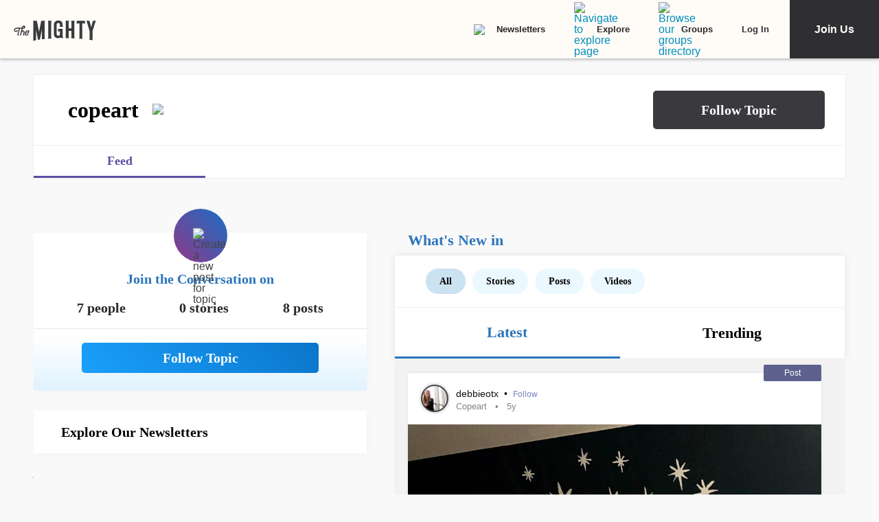

--- FILE ---
content_type: text/html; charset=utf-8
request_url: https://themighty.com/topic/copeart/
body_size: 61932
content:
<!doctype html>
<html data-n-head-ssr lang="en" data-n-head="%7B%22lang%22:%7B%22ssr%22:%22en%22%7D%7D">
  <head >
    <meta data-n-head="ssr" charset="utf-8"><meta data-n-head="ssr" name="viewport" content="width=device-width, initial-scale=1"><meta data-n-head="ssr" name="format-detection" content="telephone=no"><meta data-n-head="ssr" data-hid="og:type" property="og:type" content="website"><meta data-n-head="ssr" data-hid="og:site_name" property="og:site_name" content="The Mighty"><meta data-n-head="ssr" data-hid="fb:app_id" property="fb:app_id" content="452322301560633"><meta data-n-head="ssr" data-hid="charset" charset="utf-8"><meta data-n-head="ssr" data-hid="mobile-web-app-capable" name="mobile-web-app-capable" content="yes"><meta data-n-head="ssr" data-hid="apple-mobile-web-app-title" name="apple-mobile-web-app-title" content="The Mighty. Making health about people."><meta data-n-head="ssr" data-hid="og:title" property="og:title" content="copeart | Signs, Symptoms, Support"><meta data-n-head="ssr" data-hid="description" name="description" content="copeart information, news, and community"><meta data-n-head="ssr" data-hid="og:description" property="og:description" content="copeart information, news, and community"><meta data-n-head="ssr" data-hid="keywords" name="keywords" content="copeart"><meta data-n-head="ssr" data-hid="og:image" property="og:image" content="https://themighty.com/wp-content/themes/themighty/img/avatars/topic-avatar5.png"><meta data-n-head="ssr" data-hid="twitter:card" name="twitter:card" content="summary_large_image"><meta data-n-head="ssr" data-hid="twitter:site" name="twitter:site" content="@themightysite"><meta data-n-head="ssr" data-hid="twitter:title" name="twitter:title" content="copeart | Signs, Symptoms, Support"><meta data-n-head="ssr" data-hid="twitter:description" name="twitter:description" content="copeart information, news, and community"><meta data-n-head="ssr" data-hid="twitter:image" name="twitter:image" content="https://themighty.com/wp-content/themes/themighty/img/avatars/topic-avatar5.png"><meta data-n-head="ssr" data-hid="og:url" property="og:url" content="https://themighty.com/"><title>copeart | Signs, Symptoms, Support</title><link data-n-head="ssr" rel="icon" type="image/x-icon" href="/static/favicon.ico"><link data-n-head="ssr" rel="preconnect" href="https://apis.google.com"><link data-n-head="ssr" rel="preconnect" href="https://appleid.cdn-apple.com"><link data-n-head="ssr" rel="preconnect" href="https://accounts.google.com"><link data-n-head="ssr" rel="preconnect" href="https://securepubads.g.doubleclick.net"><link data-n-head="ssr" rel="preload" href="https://securepubads.g.doubleclick.net/tag/js/gpt.js" as="script"><link data-n-head="ssr" rel="preload" href="/static/js/dfpv2_1.js" as="script"><link data-n-head="ssr" data-hid="shortcut-icon" rel="shortcut icon" href="/static/icons/icon_64x64.dcd98c.png"><link data-n-head="ssr" data-hid="apple-touch-icon" rel="apple-touch-icon" href="/static/icons/icon_512x512.dcd98c.png" sizes="512x512"><link data-n-head="ssr" rel="manifest" href="/static/manifest.a16cbc47.json" data-hid="manifest" crossorigin="use-credentials"><link data-n-head="ssr" rel="canonical" href="https://themighty.com/"><script data-n-head="ssr" src="https://securepubads.g.doubleclick.net/tag/js/gpt.js"></script><script data-n-head="ssr" async src="/static/js/dfpv2_1.js"></script><script data-n-head="ssr" src="https://accounts.google.com/gsi/client"></script><script data-n-head="ssr" data-hid="gtm-script">if(!window._gtm_init){window._gtm_init=1;(function(w,n,d,m,e,p){w[d]=(w[d]==1||n[d]=='yes'||n[d]==1||n[m]==1||(w[e]&&w[e][p]&&w[e][p]()))?1:0})(window,navigator,'doNotTrack','msDoNotTrack','external','msTrackingProtectionEnabled');(function(w,d,s,l,x,y){w[x]={};w._gtm_inject=function(i){if(w.doNotTrack||w[x][i])return;w[x][i]=1;w[l]=w[l]||[];w[l].push({'gtm.start':new Date().getTime(),event:'gtm.js'});var f=d.getElementsByTagName(s)[0],j=d.createElement(s);j.defer=true;j.src='https://www.googletagmanager.com/gtm.js?id='+i;f.parentNode.insertBefore(j,f);};w[y]('GTM-W4S2XNW')})(window,document,'script','dataLayer','_gtm_ids','_gtm_inject')}</script><link rel="preload" href="/static/878b034.js" as="script"><link rel="preload" href="/static/52ee657.js" as="script"><link rel="preload" href="/static/99e2d96.js" as="script"><link rel="preload" href="/static/2b5b0ec.js" as="script"><link rel="preload" href="/static/d031135.js" as="script"><link rel="preload" href="/static/722accc.js" as="script"><link rel="preload" href="/static/06ce5dd.js" as="script"><link rel="preload" href="/static/3ea1e88.js" as="script"><link rel="preload" href="/static/a2f8d62.js" as="script"><link rel="preload" href="/static/c219acf.js" as="script"><link rel="preload" href="/static/5dec91a.js" as="script"><link rel="preload" href="/static/1ecaf5f.js" as="script"><style data-vue-ssr-id="00122704:0 110203f2:0 2ec07acc:0 252f4f7d:0 03d44618:0 779c42ad:0 69688f1c:0 7d5f8924:0 9159e060:0 84718742:0 ba62c4b8:0 7e3c3946:0 79fc620f:0 25f316df:0 12550be7:0 51c2b300:0 f39ee224:0 2e990155:0 78dbfa53:0 70952f36:0 1cbd855a:0 25faf66e:0 6a429009:0 55ed405e:0 c16f218c:0 4b9353c2:0 7e910132:0 4e49360d:0 ea7f2778:0 6551a2d2:0 20ac63f1:0 0de37ea1:0 6b21f73c:0 12ed4d0c:0 411ee114:0 028296f4:0 e2d62410:0 b461db1a:0 0e897ed2:0 6f833ef1:0 175dfa18:0">.svg-inline--fa,svg:not(:root).svg-inline--fa{overflow:visible}.svg-inline--fa{display:inline-block;font-size:inherit;height:1em;vertical-align:-.125em}.svg-inline--fa.fa-lg{vertical-align:-.225em}.svg-inline--fa.fa-w-1{width:.0625em}.svg-inline--fa.fa-w-2{width:.125em}.svg-inline--fa.fa-w-3{width:.1875em}.svg-inline--fa.fa-w-4{width:.25em}.svg-inline--fa.fa-w-5{width:.3125em}.svg-inline--fa.fa-w-6{width:.375em}.svg-inline--fa.fa-w-7{width:.4375em}.svg-inline--fa.fa-w-8{width:.5em}.svg-inline--fa.fa-w-9{width:.5625em}.svg-inline--fa.fa-w-10{width:.625em}.svg-inline--fa.fa-w-11{width:.6875em}.svg-inline--fa.fa-w-12{width:.75em}.svg-inline--fa.fa-w-13{width:.8125em}.svg-inline--fa.fa-w-14{width:.875em}.svg-inline--fa.fa-w-15{width:.9375em}.svg-inline--fa.fa-w-16{width:1em}.svg-inline--fa.fa-w-17{width:1.0625em}.svg-inline--fa.fa-w-18{width:1.125em}.svg-inline--fa.fa-w-19{width:1.1875em}.svg-inline--fa.fa-w-20{width:1.25em}.svg-inline--fa.fa-pull-left{margin-right:.3em;width:auto}.svg-inline--fa.fa-pull-right{margin-left:.3em;width:auto}.svg-inline--fa.fa-border{height:1.5em}.svg-inline--fa.fa-li{width:2em}.svg-inline--fa.fa-fw{width:1.25em}.fa-layers svg.svg-inline--fa{bottom:0;left:0;margin:auto;position:absolute;right:0;top:0}.fa-layers{display:inline-block;height:1em;position:relative;text-align:center;vertical-align:-.125em;width:1em}.fa-layers svg.svg-inline--fa{-webkit-transform-origin:center center;transform-origin:center center}.fa-layers-counter,.fa-layers-text{display:inline-block;position:absolute;text-align:center}.fa-layers-text{left:50%;top:50%;-webkit-transform:translate(-50%,-50%);transform:translate(-50%,-50%);-webkit-transform-origin:center center;transform-origin:center center}.fa-layers-counter{background-color:#ff253a;border-radius:1em;-webkit-box-sizing:border-box;box-sizing:border-box;color:#fff;height:1.5em;line-height:1;max-width:5em;min-width:1.5em;overflow:hidden;padding:.25em;right:0;text-overflow:ellipsis;top:0;-webkit-transform:scale(.25);transform:scale(.25);-webkit-transform-origin:top right;transform-origin:top right}.fa-layers-bottom-right{bottom:0;right:0;top:auto;-webkit-transform:scale(.25);transform:scale(.25);-webkit-transform-origin:bottom right;transform-origin:bottom right}.fa-layers-bottom-left{bottom:0;left:0;right:auto;top:auto;-webkit-transform:scale(.25);transform:scale(.25);-webkit-transform-origin:bottom left;transform-origin:bottom left}.fa-layers-top-right{right:0;top:0;-webkit-transform:scale(.25);transform:scale(.25);-webkit-transform-origin:top right;transform-origin:top right}.fa-layers-top-left{left:0;right:auto;top:0;-webkit-transform:scale(.25);transform:scale(.25);-webkit-transform-origin:top left;transform-origin:top left}.fa-lg{font-size:1.33333em;line-height:.75em;vertical-align:-.0667em}.fa-xs{font-size:.75em}.fa-sm{font-size:.875em}.fa-1x{font-size:1em}.fa-2x{font-size:2em}.fa-3x{font-size:3em}.fa-4x{font-size:4em}.fa-5x{font-size:5em}.fa-6x{font-size:6em}.fa-7x{font-size:7em}.fa-8x{font-size:8em}.fa-9x{font-size:9em}.fa-10x{font-size:10em}.fa-fw{text-align:center;width:1.25em}.fa-ul{list-style-type:none;margin-left:2.5em;padding-left:0}.fa-ul>li{position:relative}.fa-li{left:-2em;line-height:inherit;position:absolute;text-align:center;width:2em}.fa-border{border:.08em solid #eee;border-radius:.1em;padding:.2em .25em .15em}.fa-pull-left{float:left}.fa-pull-right{float:right}.fa.fa-pull-left,.fab.fa-pull-left,.fal.fa-pull-left,.far.fa-pull-left,.fas.fa-pull-left{margin-right:.3em}.fa.fa-pull-right,.fab.fa-pull-right,.fal.fa-pull-right,.far.fa-pull-right,.fas.fa-pull-right{margin-left:.3em}.fa-spin{-webkit-animation:fa-spin 2s linear infinite;animation:fa-spin 2s linear infinite}.fa-pulse{-webkit-animation:fa-spin 1s steps(8) infinite;animation:fa-spin 1s steps(8) infinite}@-webkit-keyframes fa-spin{0%{-webkit-transform:rotate(0deg);transform:rotate(0deg)}to{-webkit-transform:rotate(1turn);transform:rotate(1turn)}}@keyframes fa-spin{0%{-webkit-transform:rotate(0deg);transform:rotate(0deg)}to{-webkit-transform:rotate(1turn);transform:rotate(1turn)}}.fa-rotate-90{-ms-filter:"progid:DXImageTransform.Microsoft.BasicImage(rotation=1)";-webkit-transform:rotate(90deg);transform:rotate(90deg)}.fa-rotate-180{-ms-filter:"progid:DXImageTransform.Microsoft.BasicImage(rotation=2)";-webkit-transform:rotate(180deg);transform:rotate(180deg)}.fa-rotate-270{-ms-filter:"progid:DXImageTransform.Microsoft.BasicImage(rotation=3)";-webkit-transform:rotate(270deg);transform:rotate(270deg)}.fa-flip-horizontal{-ms-filter:"progid:DXImageTransform.Microsoft.BasicImage(rotation=0, mirror=1)";-webkit-transform:scaleX(-1);transform:scaleX(-1)}.fa-flip-vertical{-webkit-transform:scaleY(-1);transform:scaleY(-1)}.fa-flip-both,.fa-flip-horizontal.fa-flip-vertical,.fa-flip-vertical{-ms-filter:"progid:DXImageTransform.Microsoft.BasicImage(rotation=2, mirror=1)"}.fa-flip-both,.fa-flip-horizontal.fa-flip-vertical{-webkit-transform:scale(-1);transform:scale(-1)}:root .fa-flip-both,:root .fa-flip-horizontal,:root .fa-flip-vertical,:root .fa-rotate-180,:root .fa-rotate-270,:root .fa-rotate-90{-webkit-filter:none;filter:none}.fa-stack{display:inline-block;height:2em;position:relative;width:2.5em}.fa-stack-1x,.fa-stack-2x{bottom:0;left:0;margin:auto;position:absolute;right:0;top:0}.svg-inline--fa.fa-stack-1x{height:1em;width:1.25em}.svg-inline--fa.fa-stack-2x{height:2em;width:2.5em}.fa-inverse{color:#fff}.sr-only{clip:rect(0,0,0,0);border:0;height:1px;margin:-1px;overflow:hidden;padding:0;position:absolute;width:1px}.sr-only-focusable:active,.sr-only-focusable:focus{clip:auto;height:auto;margin:0;overflow:visible;position:static;width:auto}.svg-inline--fa .fa-primary{fill:currentColor;fill:var(--fa-primary-color,currentColor);opacity:1;opacity:var(--fa-primary-opacity,1)}.svg-inline--fa .fa-secondary{fill:currentColor;fill:var(--fa-secondary-color,currentColor)}.svg-inline--fa .fa-secondary,.svg-inline--fa.fa-swap-opacity .fa-primary{opacity:.4;opacity:var(--fa-secondary-opacity,.4)}.svg-inline--fa.fa-swap-opacity .fa-secondary{opacity:1;opacity:var(--fa-primary-opacity,1)}.svg-inline--fa mask .fa-primary,.svg-inline--fa mask .fa-secondary{fill:#000}.fad.fa-inverse{color:#fff}
@-webkit-keyframes fadeIn{0%{opacity:0}to{opacity:1}}@keyframes fadeIn{0%{opacity:0}to{opacity:1}}@-webkit-keyframes placeHolderShimmer{0%{background-position:-800px 0}to{background-position:800px 0}}@keyframes placeHolderShimmer{0%{background-position:-800px 0}to{background-position:800px 0}}*,:after,:before{-webkit-box-sizing:border-box;box-sizing:border-box}body,html{font-size:100%}body{-webkit-font-smoothing:antialiased;-moz-osx-font-smoothing:grayscale;background:#f9f9f9;color:#444;cursor:auto;font-family:Lato,"Helvetica Neue",Helvetica,Arial,sans-serif;font-style:normal;font-weight:400;line-height:1;margin:0;padding:0;position:relative}a{color:#008cba;-webkit-text-decoration:none;text-decoration:none}a:hover{cursor:pointer}img{-ms-interpolation-mode:bicubic;height:auto;max-width:100%}blockquote,dd,div,dl,dt,form,h1,h2,h3,h4,h5,h6,li,ol,p,pre,td,th,ul{margin:0;padding:0}.left{float:left!important}.right{float:right!important}.clearfix:after,.clearfix:before{content:" ";display:table}.clearfix:after{clear:both}.hide{display:none}.invisible{visibility:hidden}.antialiased{-webkit-font-smoothing:antialiased;-moz-osx-font-smoothing:grayscale}img{display:inline-block;vertical-align:middle}textarea{height:auto;min-height:50px}select{width:100%}body #scroll-shim{display:inline-block;margin-top:85px;width:100%}@media only screen and (min-width:768px){body.admin-bar #scroll-shim{margin-top:117px}}label{color:#4d4d4d;cursor:pointer;display:block;font-size:.875rem;line-height:1.5;margin-bottom:0}label,p{font-weight:400}p{color:#444;font-size:1.125rem;line-height:1.2;margin-bottom:2rem}@media only screen and (min-width:lower-bound(48em,64em)){p{font-size:1.25rem;padding-right:1.5rem}}h1,h2,h3,h4,h5,h6{color:#222;font-style:normal;font-weight:300;line-height:1.4;margin-bottom:.5rem;margin-top:.2rem;text-rendering:optimizeLegibility}h1,h2,h3,h4,h5{color:#000}h1{font-size:2.25rem}h1,h2{font-weight:300}h2{font-size:1.5rem}h3{font-size:1.25rem}h3,h4{font-weight:400}h4{font-size:1.125rem}h5{font-size:1rem;font-weight:400}.page h1.cat-all-h1,h1.cat-all-h1{font-family:"Roboto","Helvetica Neue",Helvetica,Arial,sans-serif;font-weight:500;line-height:1;margin-bottom:32;margin-top:32;text-align:left}@media only screen and (max-width:600px){.page h1.cat-all-h1,h1.cat-all-h1{margin-right:0;padding:0}}@media only screen and (max-width:768px){.page h1.cat-all-h1,h1.cat-all-h1{margin-top:0}}h5.category{color:#ff6d4f}h5.category,h5.special{font-family:"Montserrat",sans-serif;font-size:.75rem;font-weight:400;text-transform:uppercase}h5.special{color:#20bd98}body.page .type-page{line-height:2rem}body.page .type-page h2{font-family:"Roboto","Helvetica Neue",Helvetica,Arial,sans-serif;font-weight:500;margin-top:.7rem}body.page .type-page .cat_list{padding-top:.7rem}body.page .type-page dl,body.page .type-page ol,body.page .type-page ul{line-height:2rem}body dl,body ol,body ul{margin-bottom:2rem}b,b a,strong,strong a{font-weight:700}span[style*="color: #ff0"]{color:#00304d!important}em,i{font-style:italic;font-weight:400}article{padding:0}article img.alignright{padding-bottom:1.5rem;padding-top:1.5rem}@media only screen and (min-width:lower-bound(48em,64em)){article img.alignright{float:right;max-width:40%;padding:.5rem .5rem 1rem 1rem}}article img.alignleft{padding-bottom:1.5rem;padding-top:1.5rem}@media only screen and (min-width:lower-bound(48em,64em)){article img.alignleft{float:left;max-width:40%;padding:.5rem 1.5rem 1rem .5rem}}article img.aligncenter{margin:0 auto 1.5rem;padding-bottom:1.5rem;padding-top:1.5rem}@media only screen and (min-width:lower-bound(48em,64em)){article img.aligncenter{display:block;margin:0 auto 1.5rem}}article p img{display:block}@media only screen and (min-width:lower-bound(48em,64em)){article p img{display:inline-block}}article header{position:relative}figure{margin:0 auto 20;overflow:hidden}figure.figure{display:inline;display:inline-block;margin:0 auto}figure.figure figcaption{caption-side:bottom;color:#999;display:block;font-size:14;font-style:italic;line-height:1.4;padding:8px 10px}figure.alignright.figure{float:right;margin:0 0 0 18px}figure.alignleft.figure{float:left;margin:0 18px 0 0}a.tm_pinit img{display:inline-block;margin:.5rem;max-width:55px;opacity:.8;position:absolute;right:0;width:10vw}a.tm_pinit img:hover{opacity:1}.page-template-default #content{float:none;margin:0 auto;padding:2em 1rem 0}@media only screen and (min-width:1300px){.page-template-default #content{padding:2rem 0 0}}.page-template-page-full #content{padding-top:2em}.tm-action-btn,.tm-btn,.tm-primary-btn,.tm-secondary-btn,.tm-tertiary-btn{border:1px solid transparent;display:inline-block;font-family:Roboto;font-size:12px;font-weight:500;letter-spacing:0;line-height:14px;padding:8px 14px;-webkit-transition:all .25s ease-out;transition:all .25s ease-out}.full-btn.tm-action-btn,.full-btn.tm-primary-btn,.full-btn.tm-secondary-btn,.full-btn.tm-tertiary-btn,.tm-btn.full-btn{display:block;text-align:center;width:100%}.tm-primary-btn{border-color:#d82222;border-radius:2px;color:#d82222;height:34px;line-height:34px;padding:0 14px}.tm-primary-btn:focus,.tm-primary-btn:visited{color:#d82222}.tm-primary-btn:hover{background-color:#e70000;border-color:#e70000;color:#fff}.tm-secondary-btn{border-color:#0b75cb;border-radius:2px;color:#0b75cb;height:34px;line-height:34px;padding:0 14px}.tm-secondary-btn:focus,.tm-secondary-btn:visited{color:#0b75cb}.tm-secondary-btn:hover{background-color:#0b75cb;color:#fff}.tm-tertiary-btn{color:#111;padding-bottom:4px}.tm-tertiary-btn:focus,.tm-tertiary-btn:hover,.tm-tertiary-btn:visited{color:#111}.tm-tertiary-btn:after{background-color:#eee;content:"";display:block;height:2px;margin-top:4px;-webkit-transition:all .25s ease-out;transition:all .25s ease-out;width:100%}.tm-tertiary-btn:hover{color:#000}.tm-tertiary-btn:hover:after{background-color:#acd6f8}.tm-action-btn{background-color:#0b75cb;border-color:#0b75cb;border-radius:2px;color:#fff;font-weight:700;height:42px;letter-spacing:1px;line-height:42px;padding:0 14px;text-transform:uppercase}.tm-action-btn:focus,.tm-action-btn:visited{background-color:#075492;border-color:#075492}.tm-action-btn:hover{background-color:#0963ac;border-color:#0963ac;color:#fff}.switch{display:inline-block;height:34px;position:relative;width:60px}.switch .slider{background-color:#9eadba;bottom:0;cursor:pointer;left:0;right:0;top:0}.switch .slider,.switch .slider:before{position:absolute;-webkit-transition:.4s;transition:.4s}.switch .slider:before{background-color:#fff;bottom:4px;content:"";height:26px;left:4px;width:26px}.switch .slider.round{border-radius:34px}.switch .slider.round:before{border-radius:50%}.switch input{height:0;opacity:0;width:0}.switch input:checked+.slider{background-color:#1cae9f}.switch input[disabled]+.slider{background-color:#d7f0ed}.switch input:focus+.slider{-webkit-box-shadow:0 0 1px #1cae9f;box-shadow:0 0 1px #1cae9f}.switch input:checked+.slider:before{-webkit-transform:translateX(26px);transform:translateX(26px)}@media (min-width:767px){.tm-primary-btn{font-size:14px;height:42px;line-height:41px}.tm-tertiary-btn{font-size:14px}}.button,button{background-color:#008cba;border:0 solid #007095;border-radius:0;color:#fff;cursor:pointer;display:inline-block;font-family:lato,helvetica neue,Helvetica,sans-serif;font-size:1rem;font-weight:400;line-height:normal;margin:0 0 1.25rem;padding:1rem 2rem 1.0625rem;position:relative;text-align:center;-webkit-text-decoration:none;text-decoration:none;-webkit-transition:background-color .3s ease-out;transition:background-color .3s ease-out}.button.disabled,.button[disabled],button.disabled,button[disabled]{background-color:#008cba;border-color:#007095;-webkit-box-shadow:none;box-shadow:none;color:#fff;cursor:default;opacity:.7}.button:hover,button:hover{background-color:#006687;border-color:#004a62}input[type=date],input[type=datetime-local],input[type=datetime],input[type=email],input[type=month],input[type=number],input[type=password],input[type=search],input[type=tel],input[type=text],input[type=time],input[type=url],input[type=week],textarea{-webkit-appearance:none;background-color:#fff;border:1px solid #ccc;border-radius:0;-webkit-box-shadow:inset 0 1px 2px rgba(0,0,0,.1);box-shadow:inset 0 1px 2px rgba(0,0,0,.1);-webkit-box-sizing:border-box;box-sizing:border-box;color:rgba(0,0,0,.75);display:block;font-family:inherit;font-size:.875rem;height:2.3125rem;margin:0 0 1rem;padding:.5rem;-webkit-transition:-webkit-box-shadow .45s,border-color .45s ease-in-out;-webkit-transition:border-color .45s ease-in-out,-webkit-box-shadow .45s;transition:border-color .45s ease-in-out,-webkit-box-shadow .45s;transition:box-shadow .45s,border-color .45s ease-in-out;transition:box-shadow .45s,border-color .45s ease-in-out,-webkit-box-shadow .45s;width:100%}input[type=date]:focus,input[type=datetime-local]:focus,input[type=datetime]:focus,input[type=email]:focus,input[type=month]:focus,input[type=number]:focus,input[type=password]:focus,input[type=search]:focus,input[type=tel]:focus,input[type=text]:focus,input[type=time]:focus,input[type=url]:focus,input[type=week]:focus,textarea:focus{background:#fafafa;border-color:#999;-webkit-box-shadow:0 0 5px #999;box-shadow:0 0 5px #999;outline:none}input[type=date][disabled],input[type=datetime-local][disabled],input[type=datetime][disabled],input[type=email][disabled],input[type=month][disabled],input[type=number][disabled],input[type=password][disabled],input[type=search][disabled],input[type=tel][disabled],input[type=text][disabled],input[type=time][disabled],input[type=url][disabled],input[type=week][disabled],textarea[disabled]{background-color:#ddd}input[type=checkbox],input[type=file],input[type=radio],select{margin:0 0 1rem}input[type=checkbox]+label,input[type=radio]+label{display:inline-block;margin-bottom:0;margin-left:.5rem;margin-right:1rem;vertical-align:baseline}input[type=file]{width:100%}select{-webkit-appearance:none!important;background:#fafafa url("[data-uri]") no-repeat;background-position-x:97%;background-position-y:center;border:1px solid #ccc;border-radius:0;color:rgba(0,0,0,.75);font-size:.875rem;padding:.5rem}select.radius{border-radius:3px}select:hover{background:#f2f2f2 url("[data-uri]") no-repeat;background-position-x:97%;background-position-y:center;border-color:#999}.avatar{border-radius:50%}.inbox-main+#main-footer{display:none}.main-container{min-height:600px}@media only screen and (max-width:768px){.main-container{margin-top:85px}}.editors-picks-container,.featured-story-wrapper,.latest-stories-container{margin:0 auto;max-width:464px}.editors-picks-container h2,.featured-story-wrapper h2,.latest-stories-container h2{background-color:#f9f9f9;color:#d82222;font-size:12px;font-weight:700;letter-spacing:1px;line-height:12px;margin:0 0 0 -5px;padding-bottom:19px;padding-top:24px;position:sticky;position:-webkit-sticky;text-align:center;text-transform:uppercase;top:48px;width:calc(100% + 10px);z-index:100}.editors-picks-container h2:after,.featured-story-wrapper h2:after,.latest-stories-container h2:after{background-color:#f9f9f9;-webkit-box-shadow:0 4px 4px -2px rgba(0,0,0,.08);box-shadow:0 4px 4px -2px rgba(0,0,0,.08);content:"";height:8px;left:1px;position:absolute;top:51px;width:calc(100% - 2px)}.featured-story-wrapper h2:after{content:none}.editors-picks-container .author-info,.featured-story-wrapper .author-info,.latest-stories-container .author-info{margin-left:8px;margin-top:5px}.editors-picks-container .author-info .author-link,.featured-story-wrapper .author-info .author-link,.latest-stories-container .author-info .author-link{display:block;font-size:14px;line-height:14px}.editors-picks-container .author-info .author-name,.featured-story-wrapper .author-info .author-name,.latest-stories-container .author-info .author-name{font-family:"Lato";font-size:14px;line-height:1;margin:0}.editors-picks-container .author-info .author-name:hover,.featured-story-wrapper .author-info .author-name:hover,.latest-stories-container .author-info .author-name:hover{-webkit-text-decoration:underline;text-decoration:underline}.editors-picks-container .author-info .cat-wrap,.featured-story-wrapper .author-info .cat-wrap,.latest-stories-container .author-info .cat-wrap{font-size:12px;line-height:12px;margin:4px 0 0}.editors-picks-container .author-info .article-date,.featured-story-wrapper .author-info .article-date,.latest-stories-container .author-info .article-date{font-size:10px;line-height:10px;margin-top:6px;text-align:left}.editors-picks-container .author,.editors-picks-container .story-author,.featured-story-wrapper .author,.featured-story-wrapper .story-author,.latest-stories-container .author,.latest-stories-container .story-author{display:-webkit-box;display:-ms-flexbox;display:flex;font-family:"Lato";margin-right:0}.editors-picks-container .author .avatar,.editors-picks-container .story-author .avatar,.featured-story-wrapper .author .avatar,.featured-story-wrapper .story-author .avatar,.latest-stories-container .author .avatar,.latest-stories-container .story-author .avatar{height:56px;width:56px}.editors-picks-container .engagement-bar-left,.editors-picks-container .tm-heart-ui,.editors-picks-container .tm-heart-wrap,.editors-picks-container .tm-home-comment-count,.featured-story-wrapper .engagement-bar-left,.featured-story-wrapper .tm-heart-ui,.featured-story-wrapper .tm-heart-wrap,.featured-story-wrapper .tm-home-comment-count,.latest-stories-container .engagement-bar-left,.latest-stories-container .tm-heart-ui,.latest-stories-container .tm-heart-wrap,.latest-stories-container .tm-home-comment-count{display:-webkit-box;display:-ms-flexbox;display:flex}.ad-story-cards:not(.ad-story-cards),.article-sticky-footer:not(.ad-story-cards),.editors-picks-container:not(.ad-story-cards),.latest-stories-container:not(.ad-story-cards),.related-story-cards:not(.ad-story-cards){border-top:1px solid #ddd}.ad-story-cards .article-date,.article-sticky-footer .article-date,.editors-picks-container .article-date,.latest-stories-container .article-date,.related-story-cards .article-date{color:#777;letter-spacing:0;margin-bottom:0;text-transform:none}.ad-story-cards .story-title,.article-sticky-footer .story-title,.editors-picks-container .story-title,.latest-stories-container .story-title,.related-story-cards .story-title{color:#000;display:block;font-family:Roboto;font-size:16px;font-weight:500;line-height:20px;margin:24px 16px 0;-webkit-text-decoration:none;text-decoration:none}.ad-story-cards .author-name,.article-sticky-footer .author-name,.editors-picks-container .author-name,.latest-stories-container .author-name,.related-story-cards .author-name{color:#222}.ad-story-cards .story-cat,.article-sticky-footer .story-cat,.editors-picks-container .story-cat,.latest-stories-container .story-cat,.related-story-cards .story-cat{color:#bc8a34}.ad-story-cards .story-content,.article-sticky-footer .story-content,.editors-picks-container .story-content,.latest-stories-container .story-content,.related-story-cards .story-content{color:#575757;display:block;font-family:Lato;font-size:14px;height:60px;line-height:20px;margin:14px 16px 0;overflow:hidden;padding-right:0}.ad-story-cards .story-content:before,.article-sticky-footer .story-content:before,.editors-picks-container .story-content:before,.latest-stories-container .story-content:before,.related-story-cards .story-content:before{background-image:-webkit-gradient(linear,left top,left bottom,from(hsla(0,0%,100%,0)),to(#fff));background-image:linear-gradient(180deg,hsla(0,0%,100%,0),#fff);content:"";height:36px;margin-top:24px;max-width:calc(100% - 32px);opacity:.75;position:absolute;width:432px}.ad-story-cards .author,.ad-story-cards .card-footer,.article-sticky-footer .author,.article-sticky-footer .card-footer,.editors-picks-container .author,.editors-picks-container .card-footer,.latest-stories-container .author,.latest-stories-container .card-footer,.related-story-cards .author,.related-story-cards .card-footer{padding:0 16px}.ad-story-cards .author .card-engagement-bar,.ad-story-cards .card-footer .card-engagement-bar,.article-sticky-footer .author .card-engagement-bar,.article-sticky-footer .card-footer .card-engagement-bar,.editors-picks-container .author .card-engagement-bar,.editors-picks-container .card-footer .card-engagement-bar,.latest-stories-container .author .card-engagement-bar,.latest-stories-container .card-footer .card-engagement-bar,.related-story-cards .author .card-engagement-bar,.related-story-cards .card-footer .card-engagement-bar{-webkit-box-pack:justify;-ms-flex-pack:justify;-webkit-box-align:center;-ms-flex-align:center;align-items:center;display:-webkit-box;display:-ms-flexbox;display:flex;justify-content:space-between;margin-top:-4px;padding-top:10px}.home .ad-story-cards .author .card-engagement-bar,.home .ad-story-cards .card-footer .card-engagement-bar,.home .article-sticky-footer .author .card-engagement-bar,.home .article-sticky-footer .card-footer .card-engagement-bar,.home .editors-picks-container .author .card-engagement-bar,.home .editors-picks-container .card-footer .card-engagement-bar,.home .latest-stories-container .author .card-engagement-bar,.home .latest-stories-container .card-footer .card-engagement-bar,.home .related-story-cards .author .card-engagement-bar,.home .related-story-cards .card-footer .card-engagement-bar{margin-top:24px}.ad-story-cards .author .card-engagement-bar .tm-heart-wrap,.ad-story-cards .card-footer .card-engagement-bar .tm-heart-wrap,.article-sticky-footer .author .card-engagement-bar .tm-heart-wrap,.article-sticky-footer .card-footer .card-engagement-bar .tm-heart-wrap,.editors-picks-container .author .card-engagement-bar .tm-heart-wrap,.editors-picks-container .card-footer .card-engagement-bar .tm-heart-wrap,.latest-stories-container .author .card-engagement-bar .tm-heart-wrap,.latest-stories-container .card-footer .card-engagement-bar .tm-heart-wrap,.related-story-cards .author .card-engagement-bar .tm-heart-wrap,.related-story-cards .card-footer .card-engagement-bar .tm-heart-wrap{width:90px}.ad-story-cards .author .card-engagement-bar .count,.ad-story-cards .card-footer .card-engagement-bar .count,.article-sticky-footer .author .card-engagement-bar .count,.article-sticky-footer .card-footer .card-engagement-bar .count,.editors-picks-container .author .card-engagement-bar .count,.editors-picks-container .card-footer .card-engagement-bar .count,.latest-stories-container .author .card-engagement-bar .count,.latest-stories-container .card-footer .card-engagement-bar .count,.related-story-cards .author .card-engagement-bar .count,.related-story-cards .card-footer .card-engagement-bar .count{color:#111;display:inline-block;font-size:12px;line-height:24px;margin-left:8px;padding-top:0;width:auto}.ad-story-cards .author .card-share-menu,.ad-story-cards .card-footer .card-share-menu,.article-sticky-footer .author .card-share-menu,.article-sticky-footer .card-footer .card-share-menu,.editors-picks-container .author .card-share-menu,.editors-picks-container .card-footer .card-share-menu,.latest-stories-container .author .card-share-menu,.latest-stories-container .card-footer .card-share-menu,.related-story-cards .author .card-share-menu,.related-story-cards .card-footer .card-share-menu{-webkit-box-align:center;-ms-flex-align:center;-webkit-box-pack:center;-ms-flex-pack:center;align-items:center;background-color:#fff;-webkit-box-shadow:0 0 4px rgba(0,0,0,.08);box-shadow:0 0 4px rgba(0,0,0,.08);display:none;height:56px;justify-content:center;margin-left:-270px;margin-top:-100px;padding:10px;position:absolute;width:320px}.ad-story-cards .author .card-share-menu .share-icons,.ad-story-cards .card-footer .card-share-menu .share-icons,.article-sticky-footer .author .card-share-menu .share-icons,.article-sticky-footer .card-footer .card-share-menu .share-icons,.editors-picks-container .author .card-share-menu .share-icons,.editors-picks-container .card-footer .card-share-menu .share-icons,.latest-stories-container .author .card-share-menu .share-icons,.latest-stories-container .card-footer .card-share-menu .share-icons,.related-story-cards .author .card-share-menu .share-icons,.related-story-cards .card-footer .card-share-menu .share-icons{-webkit-box-align:center;-ms-flex-align:center;-webkit-box-pack:justify;-ms-flex-pack:justify;align-items:center;display:-webkit-box;display:-ms-flexbox;display:flex;justify-content:space-between;width:300px}.ad-story-cards .author .card-share-menu:after,.ad-story-cards .card-footer .card-share-menu:after,.article-sticky-footer .author .card-share-menu:after,.article-sticky-footer .card-footer .card-share-menu:after,.editors-picks-container .author .card-share-menu:after,.editors-picks-container .card-footer .card-share-menu:after,.latest-stories-container .author .card-share-menu:after,.latest-stories-container .card-footer .card-share-menu:after,.related-story-cards .author .card-share-menu:after,.related-story-cards .card-footer .card-share-menu:after{border-color:transparent transparent #fff #fff;border-style:solid;border-width:10px;bottom:-20px;-webkit-box-shadow:-3px 3px 3px 0 rgba(0,0,0,.08);box-shadow:-3px 3px 3px 0 rgba(0,0,0,.08);-webkit-box-sizing:border-box;box-sizing:border-box;content:"";height:0;left:50%;margin-left:120px;position:absolute;-webkit-transform:rotate(-45deg);transform:rotate(-45deg);-webkit-transform-origin:0 0;transform-origin:0 0;width:0}.ad-story-cards .author .share-copy,.ad-story-cards .card-footer .share-copy,.article-sticky-footer .author .share-copy,.article-sticky-footer .card-footer .share-copy,.editors-picks-container .author .share-copy,.editors-picks-container .card-footer .share-copy,.latest-stories-container .author .share-copy,.latest-stories-container .card-footer .share-copy,.related-story-cards .author .share-copy,.related-story-cards .card-footer .share-copy{font-size:14px}.ad-story-cards .author .card-share-link,.ad-story-cards .author .copy-link,.ad-story-cards .card-footer .card-share-link,.ad-story-cards .card-footer .copy-link,.article-sticky-footer .author .card-share-link,.article-sticky-footer .author .copy-link,.article-sticky-footer .card-footer .card-share-link,.article-sticky-footer .card-footer .copy-link,.editors-picks-container .author .card-share-link,.editors-picks-container .author .copy-link,.editors-picks-container .card-footer .card-share-link,.editors-picks-container .card-footer .copy-link,.latest-stories-container .author .card-share-link,.latest-stories-container .author .copy-link,.latest-stories-container .card-footer .card-share-link,.latest-stories-container .card-footer .copy-link,.related-story-cards .author .card-share-link,.related-story-cards .author .copy-link,.related-story-cards .card-footer .card-share-link,.related-story-cards .card-footer .copy-link{border-bottom:1px solid #eee;color:#111;font-family:Roboto;font-size:14px;font-weight:500;-webkit-text-decoration:none;text-decoration:none}.ad-story-cards .author .card-share-link:hover,.ad-story-cards .author .copy-link:hover,.ad-story-cards .card-footer .card-share-link:hover,.ad-story-cards .card-footer .copy-link:hover,.article-sticky-footer .author .card-share-link:hover,.article-sticky-footer .author .copy-link:hover,.article-sticky-footer .card-footer .card-share-link:hover,.article-sticky-footer .card-footer .copy-link:hover,.editors-picks-container .author .card-share-link:hover,.editors-picks-container .author .copy-link:hover,.editors-picks-container .card-footer .card-share-link:hover,.editors-picks-container .card-footer .copy-link:hover,.latest-stories-container .author .card-share-link:hover,.latest-stories-container .author .copy-link:hover,.latest-stories-container .card-footer .card-share-link:hover,.latest-stories-container .card-footer .copy-link:hover,.related-story-cards .author .card-share-link:hover,.related-story-cards .author .copy-link:hover,.related-story-cards .card-footer .card-share-link:hover,.related-story-cards .card-footer .copy-link:hover{-webkit-text-decoration:underline;text-decoration:underline}.ad-story-cards .author .card-share-ui.active .card-share-menu,.ad-story-cards .author .card-share-ui:focus-within .card-share-menu,.ad-story-cards .card-footer .card-share-ui.active .card-share-menu,.ad-story-cards .card-footer .card-share-ui:focus-within .card-share-menu,.article-sticky-footer .author .card-share-ui.active .card-share-menu,.article-sticky-footer .author .card-share-ui:focus-within .card-share-menu,.article-sticky-footer .card-footer .card-share-ui.active .card-share-menu,.article-sticky-footer .card-footer .card-share-ui:focus-within .card-share-menu,.editors-picks-container .author .card-share-ui.active .card-share-menu,.editors-picks-container .author .card-share-ui:focus-within .card-share-menu,.editors-picks-container .card-footer .card-share-ui.active .card-share-menu,.editors-picks-container .card-footer .card-share-ui:focus-within .card-share-menu,.latest-stories-container .author .card-share-ui.active .card-share-menu,.latest-stories-container .author .card-share-ui:focus-within .card-share-menu,.latest-stories-container .card-footer .card-share-ui.active .card-share-menu,.latest-stories-container .card-footer .card-share-ui:focus-within .card-share-menu,.related-story-cards .author .card-share-ui.active .card-share-menu,.related-story-cards .author .card-share-ui:focus-within .card-share-menu,.related-story-cards .card-footer .card-share-ui.active .card-share-menu,.related-story-cards .card-footer .card-share-ui:focus-within .card-share-menu{display:-webkit-box;display:-ms-flexbox;display:flex}.ad-story-cards .author .share-copy-message,.ad-story-cards .card-footer .share-copy-message,.article-sticky-footer .author .share-copy-message,.article-sticky-footer .card-footer .share-copy-message,.editors-picks-container .author .share-copy-message,.editors-picks-container .card-footer .share-copy-message,.latest-stories-container .author .share-copy-message,.latest-stories-container .card-footer .share-copy-message,.related-story-cards .author .share-copy-message,.related-story-cards .card-footer .share-copy-message{display:none}.ad-story-cards .author .copy-active .share-copy-message,.ad-story-cards .card-footer .copy-active .share-copy-message,.article-sticky-footer .author .copy-active .share-copy-message,.article-sticky-footer .card-footer .copy-active .share-copy-message,.editors-picks-container .author .copy-active .share-copy-message,.editors-picks-container .card-footer .copy-active .share-copy-message,.latest-stories-container .author .copy-active .share-copy-message,.latest-stories-container .card-footer .copy-active .share-copy-message,.related-story-cards .author .copy-active .share-copy-message,.related-story-cards .card-footer .copy-active .share-copy-message{display:block}.ad-story-cards .author .copy-active .share-icons,.ad-story-cards .card-footer .copy-active .share-icons,.article-sticky-footer .author .copy-active .share-icons,.article-sticky-footer .card-footer .copy-active .share-icons,.editors-picks-container .author .copy-active .share-icons,.editors-picks-container .card-footer .copy-active .share-icons,.latest-stories-container .author .copy-active .share-icons,.latest-stories-container .card-footer .copy-active .share-icons,.related-story-cards .author .copy-active .share-icons,.related-story-cards .card-footer .copy-active .share-icons{display:none}.article-sticky-footer .author .card-share-menu,.article-sticky-footer .card-footer .card-share-menu,.related-story-cards .author .card-share-menu,.related-story-cards .card-footer .card-share-menu{margin-top:-12px}.article-sticky-footer .author .card-engagement-bar,.article-sticky-footer .card-footer .card-engagement-bar,.related-story-cards .author .card-engagement-bar,.related-story-cards .card-footer .card-engagement-bar{margin-top:-4px}.featured-story-wrapper{margin-top:32px}.featured-story-wrapper .story-author{margin-bottom:0;margin-top:24px}.featured-story-wrapper .story-author .avatar{border:1px solid #333}.featured-story-wrapper .story-cat{color:#efdaaa}.featured-story-wrapper .author-info .article-date{color:#999;letter-spacing:0;text-transform:none}.featured-story-wrapper .featured_image{cursor:pointer;padding-bottom:32px}.featured-story-wrapper .story-overlay{padding:24px 16px 0}.featured-story-wrapper .story-title{font-family:Roboto;font-size:20px;font-weight:500;line-height:28px;margin:0}.featured-story-wrapper .author-name,.featured-story-wrapper .author-name:hover,.featured-story-wrapper .story-title a{color:#fff}.latest-stories-container .story-image{margin-top:8px}.latest-stories-container .card-engagement-bar{border-top:1px solid #eee}.latest-stories-container .article-inner{background:#fff;-webkit-box-shadow:0 0 4px rgba(0,0,0,.08);box-shadow:0 0 4px rgba(0,0,0,.08);cursor:pointer;margin:16px 0;padding-bottom:13px;padding-top:8px;-webkit-transition:-webkit-box-shadow .3s;transition:-webkit-box-shadow .3s;transition:box-shadow .3s;transition:box-shadow .3s,-webkit-box-shadow .3s}.latest-stories-container .article-inner:first-child{margin-top:5px}.latest-stories-container .article-inner:hover{-webkit-box-shadow:0 0 10px rgba(0,0,0,.25);box-shadow:0 0 10px rgba(0,0,0,.25)}.latest-stories-container .home-feed .home-feed-loading{display:none}.latest-stories-container .home-feed.loading .home-feed-loading{display:block;margin-top:5px}.latest-stories-container .home-feed.loading h2{z-index:auto}.editors-picks-container .editors-picks__content{background-color:#fff;-webkit-box-shadow:0 0 4px rgba(0,0,0,.08);box-shadow:0 0 4px rgba(0,0,0,.08);margin-top:5px}.editors-picks-container .author .avatar{border:1px solid #eee}.editors-picks-container .article-inner .story-title{font-size:16px;line-height:20px}.editors-picks-container .home-editors-pick+.home-editors-pick{border-top:1px solid #eee}.editors-picks-container .card-footer .card-engagement-bar{padding-top:0}.editors-picks-container .home-editors-pick{cursor:pointer;padding:8px 0 12px;-webkit-transition:-webkit-box-shadow .3s;transition:-webkit-box-shadow .3s;transition:box-shadow .3s;transition:box-shadow .3s,-webkit-box-shadow .3s}.editors-picks-container .home-editors-pick:hover{-webkit-box-shadow:0 0 10px rgba(0,0,0,.25);box-shadow:0 0 10px rgba(0,0,0,.25)}.editors-picks-container .home-editors-pick+.home-editors-pick{padding-top:12px}.black{background-color:#222}.author-stories__title{border-bottom:1px solid #eee;color:#000;font-family:Roboto,"Helvetica Neue",Helvetica,Arial,sans-serif;font-size:16px;font-weight:500;line-height:1;margin:64px 0 32px;padding-bottom:8px;width:100%}.latest_story{margin-bottom:40px;position:relative}.latest_story .article-inner{display:-webkit-box;display:-ms-flexbox;display:flex}.latest_story .article-inner .story_pic{-ms-flex-negative:0;flex-shrink:0}.latest_story .article-inner .story_pic img{height:100px;width:100px}.latest_story .article-inner .story_meta{margin-left:10px}.latest_story .article-inner .sub-category{font-size:11px;line-height:1}.latest_story .article-inner .sub-category a{background:none!important;bottom:0;color:#575757;font-size:11px;font-weight:400;left:38px;line-height:1;overflow:hidden;right:1rem;text-align:left;white-space:nowrap;z-index:2}.latest_story .article-inner .sub-category a:hover{background:none!important}@media only screen and (min-width:601px){.latest_story .article-inner .story_pic{-ms-flex-negative:0;flex-shrink:0}.latest_story .article-inner .story_pic img{height:150px;width:150px}}@media only screen and (min-width:769px){.author-stories{display:-webkit-box;display:-ms-flexbox;display:flex;-ms-flex-wrap:wrap;flex-wrap:wrap}.latest_story{width:50%}}@media only screen and (min-width:901px){.latest_story .article-inner .story_pic{-ms-flex-negative:0;flex-shrink:0}.latest_story .article-inner .story_pic img{height:200px;width:200px}}.tm-sh-icon.home-heart,.tm-sh-icon.home-heart:after{background-position:-120px -72px}.home-hearted .tm-sh-icon.home-heart,.home-hearted .tm-sh-icon.home-heart:after,.home-hearted a:focus .tm-sh-icon.home-heart:after,.home-hearted a:hover .tm-sh-icon.home-heart:after,.tm-sh-icon.home-heart:focus:after,.tm-sh-icon.home-heart:hover:after,.tm-sh-icon.home-hearted:focus:after,.tm-sh-icon.home-hearted:hover:after,a:focus .tm-sh-icon.home-heart:after,a:hover .tm-sh-icon.home-heart:after{background-position:-144px -72px}.tm-sh-icon.home-comment,.tm-sh-icon.home-comment:after{background-position:-72px -72px}.tm-sh-icon.home-comment:focus:after,.tm-sh-icon.home-comment:hover:after,a:focus .tm-sh-icon.home-comment:after,a:hover .tm-sh-icon.home-comment:after{background-position:-96px -72px}.home-hearted .tm-sh-icon.home-heart,.home-hearted .tm-sh-icon.home-heart:after,.home-hearted a:focus .tm-sh-icon.home-heart:after,.home-hearted a:hover .tm-sh-icon.home-heart:after,.tm-sh-icon.home-comment,.tm-sh-icon.home-comment:after,.tm-sh-icon.home-comment:focus:after,.tm-sh-icon.home-comment:hover:after,.tm-sh-icon.home-heart,.tm-sh-icon.home-heart:after,.tm-sh-icon.home-heart:focus:after,.tm-sh-icon.home-heart:hover:after,.tm-sh-icon.home-hearted:focus:after,.tm-sh-icon.home-hearted:hover:after,a:focus .tm-sh-icon.home-comment:after,a:focus .tm-sh-icon.home-heart:after,a:hover .tm-sh-icon.home-comment:after,a:hover .tm-sh-icon.home-heart:after{height:24px;width:24px}@media screen and (min-width:864px){.home--center-container{display:-webkit-box;display:-ms-flexbox;display:flex}.latest-stories-container{-ms-flex-negative:0;flex-shrink:0;width:464px}.editors-picks-container h2,.featured-story-wrapper h2,.latest-stories-container h2{top:60px}.editors-picks-container{-webkit-box-flex:1;-ms-flex-positive:1;flex-grow:1;margin-left:32px}.featured-story-wrapper,.home--center-container{max-width:800px}.editors-picks__content{position:sticky;position:-webkit-sticky;top:119px}.admin-bar .editors-picks__content{top:151px}.admin-bar .editors-picks-container h2,.admin-bar .featured-story-wrapper h2,.admin-bar .latest-stories-container h2{top:92px}}ul.pagination{display:block;height:1.5rem;margin-left:-.3125rem}ul.pagination li{color:#222;font-size:.875rem;height:1.5rem;margin-left:.3125rem}ul.pagination li a{border-radius:3px;color:#999;display:block;padding:.0625rem .625rem}ul.pagination li a:focus,ul.pagination li:hover a{background:#e6e6e6}ul.pagination li.unavailable a{color:#999;cursor:default}ul.pagination li.unavailable a:focus,ul.pagination li.unavailable:hover a{background:transparent}ul.pagination li.current a{background:#008cba;color:#fff;cursor:default;font-weight:700}ul.pagination li.current a:focus,ul.pagination li.current a:hover{background:#008cba}ul.pagination li{display:block;float:left}@media print{.hide-on-print{display:none!important}}@media only screen and (max-width:767px){#main-footer.user-dashboard-footer{display:none}}.tm-icon{display:inline-block;height:36px;width:36px}.tm-icon:after{background:transparent url(/static/img/global-nav-sprite.5955899.png) no-repeat 0 0;background-size:132px 288px;content:" ";display:block;height:36px;width:36px}@media (-webkit-min-device-pixel-ratio:1.5),all and (-o-min-device-pixel-ratio:3/2),all and (min--moz-device-pixel-ratio:1.5),all and (min-device-pixel-ratio:1.5){.tm-icon:after{background-image:url(/static/img/global-nav-sprite@2x.112c929.png)}}@media only screen and (-webkit-min-device-pixel-ratio:2),only screen and (min-device-pixel-ratio:2),only screen and (min-resolution:192dpi),only screen and (min-resolution:2dppx){.tm-icon:after{background-image:url(/static/img/global-nav-sprite@2x.112c929.png)}}.tm-icon.icon-mighty-logo-mobile,.tm-icon.icon-mighty-logo-mobile:after{background-position:0 -224px;height:32px;width:65px}#scroll-shim a:focus .tm-icon.icon-mighty-logo-mobile:after{outline:5px auto -webkit-focus-ring-color!important;outline-width:5px!important}a:focus .tm-icon.icon-mighty-logo-mobile:after,a:hover .tm-icon.icon-mighty-logo-mobile:after{background-position:0 -256px}.tm-icon.icon-mighty-logo,.tm-icon.icon-mighty-logo:after{background-position:0 0;height:36px;width:75px}#scroll-shim a:focus .tm-icon.icon-mighty-logo:after{outline:5px auto -webkit-focus-ring-color!important;outline-width:5px!important}a:focus .tm-icon.icon-mighty-logo:after,a:hover .tm-icon.icon-mighty-logo:after{background-position:0 -36px}.tm-icon.icon-ham,.tm-icon.icon-ham:after{background-position:-6px -72px;height:30px;width:30px}a:focus .tm-icon.icon-ham:after,a:hover .tm-icon.icon-ham:after{background-position:-6px -102px}.tm-icon.icon-search,.tm-icon.icon-search:after{background-position:-51px -72px;height:30px;width:30px}a.hover .tm-icon.icon-search:after,a:focus .tm-icon.icon-search:after,a:hover .tm-icon.icon-search:after{background-position:-51px -102px}.tm-icon.icon-cancel,.tm-icon.icon-cancel:after{background-position:-96px -72px;display:block;height:30px;width:30px}a:focus .tm-icon.icon-cancel:after,a:hover .tm-icon.icon-cancel:after{background-position:-96px -102px}.tm-icon.icon-trigger-search,.tm-icon.icon-trigger-search:after{background-position:0 -152px;display:block;height:36px;width:44px}a:focus .tm-icon.icon-trigger-search:after,a:hover .tm-icon.icon-trigger-search:after{background-position:0 -188px}.tm-sh-icon{display:inline-block;height:36px;vertical-align:top;width:36px}.tm-sh-icon:after{background:transparent url(/static/img/storyCardSprite.f3a6731.png) no-repeat 0 0;background-size:312px 312px;content:" ";display:block;height:36px;width:36px}@media (-webkit-min-device-pixel-ratio:1.5),all and (-o-min-device-pixel-ratio:3/2),all and (min--moz-device-pixel-ratio:1.5),all and (min-device-pixel-ratio:1.5){.tm-sh-icon:after{background-image:url(/static/img/storyCardSprite@2x.eae8136.png)}}@media only screen and (-webkit-min-device-pixel-ratio:2),only screen and (min-device-pixel-ratio:2),only screen and (min-resolution:192dpi),only screen and (min-resolution:2dppx){.tm-sh-icon:after{background-image:url(/static/img/storyCardSprite@2x.eae8136.png)}}.tm-sh-icon.facebook,.tm-sh-icon.facebook:after,.tm-sh-icon.facebook:focus:after{background-position:0 0}.tm-sh-icon.facebook:focus:after,.tm-sh-icon.facebook:hover:after,a:focus .tm-sh-icon.facebook:after,a:hover .tm-sh-icon.facebook:after{background-position:0 -36px}.tm-sh-icon.profile-facebook,.tm-sh-icon.profile-facebook:after{background-position:0 -144px}.tm-sh-icon.profile-facebook:focus:after,.tm-sh-icon.profilefacebook:hover:after,a:focus .tm-sh-icon.profile-facebook:after,a:hover .tm-sh-icon.profile-facebook:after{background-position:-20px -144px}.tm-sh-icon.pinterest,.tm-sh-icon.pinterest:after{background-position:-36px 0}.tm-sh-icon.pinterest:focus:after,.tm-sh-icon.pinterest:hover:after,a:focus .tm-sh-icon.pinterest:after,a:hover .tm-sh-icon.pinterest:after{background-position:-36px -36px}.tm-sh-icon.twitter,.tm-sh-icon.twitter:after{background-position:-72px 0}.tm-sh-icon.twitter:focus:after,.tm-sh-icon.twitter:hover:after,a:focus .tm-sh-icon.twitter:after,a:hover .tm-sh-icon.twitter:after{background-position:-72px -36px}.tm-sh-icon.profile-twitter,.tm-sh-icon.profile-twitter:after{background-position:-40px -144px}.tm-sh-icon.profile-twitter:focus:after,.tm-sh-icon.profile-twitter:hover:after,a:focus .tm-sh-icon.profile-twitter:after,a:hover .tm-sh-icon.profile-twitter:after{background-position:-60px -144px}.tm-sh-icon.email,.tm-sh-icon.email:after{background-position:-108px 0}.tm-sh-icon.email:focus:after,.tm-sh-icon.email:hover:after,a:focus .tm-sh-icon.email:after,a:hover .tm-sh-icon.email:after{background-position:-108px -36px}.tm-sh-icon.profile-email,.tm-sh-icon.profile-email:after{background-position:-80px -144px}.tm-sh-icon.profile-email:focus:after,.tm-sh-icon.profile-email:hover:after,a:focus .tm-sh-icon.profile-email:after,a:hover .tm-sh-icon.profile-email:after{background-position:-100px -144px}.tm-sh-icon.heart,.tm-sh-icon.heart:after{background-position:-144px 0}.tm-sh-icon.heart:focus:after,.tm-sh-icon.heart:hover:after,a:focus .tm-sh-icon.heart:after,a:hover .tm-sh-icon.heart:after{background-position:-216px 0}.hearted .tm-sh-icon.heart,.hearted .tm-sh-icon.heart:after{background-position:-144px -36px}.hearted a:focus .tm-sh-icon.heart:after,.hearted a:hover .tm-sh-icon.heart:after,.tm-sh-icon.hearted:focus:after,.tm-sh-icon.hearted:hover:after{background-position:-216px -36px}.tm-sh-icon.comment,.tm-sh-icon.comment:after{background-position:-180px 0}.tm-sh-icon.comment-static,.tm-sh-icon.comment-static:after,.tm-sh-icon.comment:focus:after,.tm-sh-icon.comment:hover:after,a:focus .tm-sh-icon.comment:after,a:hover .tm-sh-icon.comment:after{background-position:-180px -36px}.tm-sh-icon.instagram,.tm-sh-icon.instagram:after{background-position:-252px 0}.tm-sh-icon.instagram:focus:after,.tm-sh-icon.instagram:hover:after,a:focus .tm-sh-icon.instagram:after,a:hover .tm-sh-icon.instagram:after{background-position:-252px -36px}.tm-sh-icon.dots,.tm-sh-icon.dots:after{background-position:0 -164px;height:16px;width:16px}.tm-sh-icon.dots:focus:after,.tm-sh-icon.dots:hover:after,a:focus .tm-sh-icon.dots:after,a:hover .tm-sh-icon.dots:after{background-position:-16px -164px}.tm-sh-icon.dots.open,.tm-sh-icon.dots.open:after{background-position:-16px -164px;height:16px;width:16px}.tm-sh-icon.dots.open:focus:after,.tm-sh-icon.dots.open:hover:after,a:focus .tm-sh-icon.dots.open:after,a:hover .tm-sh-icon.dots.open:after{background-position:-16px -164px}.tm-sh-icon.external-close-x,.tm-sh-icon.external-close-x:after{background-position:-288px -72px}.tm-sh-icon.comment-heart,.tm-sh-icon.comment-heart:after{background-position:0 -179px;height:20px;width:20px}.tm-sh-icon.comment-heart:focus:after,.tm-sh-icon.comment-heart:hover:after,.tm-sh-icon.comment-hearted,.tm-sh-icon.comment-hearted:after,a:hover .tm-sh-icon.comment-heart:after{background-position:-20px -179px;height:20px;width:20px}.tm-sh-icon.comment-hearted:focus:after,.tm-sh-icon.comment-hearted:hover:after,a:hover .tm-sh-icon.comment-hearted:after{background-position:-40px -179px;height:20px;width:20px}.footer-yt-icon:after{background-image:url(/static/img/YT-icon.9151756.png);background-position:50%;background-repeat:no-repeat;background-size:60% 60%;content:" ";display:block;height:36px;width:36px}.tm-share-btns .tm-sh-icon{@extends .tm-sh-icon;border-radius:50%;-webkit-box-shadow:0 0 4px rgba(0,0,0,.15);box-shadow:0 0 4px rgba(0,0,0,.15)}.tm-card-icon{display:inline-block;height:36px;vertical-align:top;width:36px}.tm-card-icon:after{background:transparent url(/static/img/card-stream-sprite.c2cd2d8.png) no-repeat 0 0;background-size:288px 68px;content:" ";display:block;height:36px;width:36px}@media (-webkit-min-device-pixel-ratio:1.5),all and (-o-min-device-pixel-ratio:3/2),all and (min--moz-device-pixel-ratio:1.5),all and (min-device-pixel-ratio:1.5){.tm-card-icon:after{background-image:url(/static/img/card-stream-sprite@2x.0216a17.png)}}@media only screen and (-webkit-min-device-pixel-ratio:2),only screen and (min-device-pixel-ratio:2),only screen and (min-resolution:192dpi),only screen and (min-resolution:2dppx){.tm-card-icon:after{background-image:url(/static/img/card-stream-sprite@2x.0216a17.png)}}.tm-card-icon.facebook,.tm-card-icon.facebook:after{background-position:0 -32px}.tm-card-icon.facebook:focus:after,.tm-card-icon.facebook:hover:after,a:focus .tm-card-icon.facebook:after,a:hover .tm-card-icon.facebook:after{background-position:-36px -32px}.tm-card-icon.pinterest,.tm-card-icon.pinterest:after{background-position:-72px -32px}.tm-card-icon.pinterest:focus:after,.tm-card-icon.pinterest:hover:after,a:focus .tm-card-icon.pinterest:after,a:hover .tm-card-icon.pinterest:after{background-position:-108px -32px}.tm-card-icon.twitter,.tm-card-icon.twitter:after{background-position:-144px -32px}.tm-card-icon.twitter:focus:after,.tm-card-icon.twitter:hover:after,a:focus .tm-card-icon.twitter:after,a:hover .tm-card-icon.twitter:after{background-position:-180px -32px}.tm-card-icon.email,.tm-card-icon.email:after{background-position:-216px -32px}.tm-card-icon.email:focus:after,.tm-card-icon.email:hover:after,a:focus .tm-card-icon.email:after,a:hover .tm-card-icon.email:after{background-position:-252px -32px}.tm-card-icon.heart,.tm-card-icon.heart:after{background-position:0 0;height:18px;width:20px}.tm-card-icon.heart:focus:after,.tm-card-icon.heart:hover:after,a:focus .tm-card-icon.heart:after,a:hover .tm-card-icon.heart:after{background-position:-40px 0;height:18px;width:20px}.hearted .tm-card-icon.heart,.hearted .tm-card-icon.heart:after{background-position:0 0;height:18px;width:20px}.hearted .tm-card-icon.heart:focus:after,.hearted .tm-card-icon.heart:hover:after,.hearted a:focus .tm-card-icon.heart:after,.hearted a:hover .tm-card-icon.heart:after{background-position:-40px 0;height:18px;width:20px}.tm-card-icon.comment,.tm-card-icon.comment:after{background-position:-20px 0;height:18px;width:20px}.tm-card-icon.comment:focus:after,.tm-card-icon.comment:hover:after,a:focus .tm-card-icon.comment:after,a:hover .tm-card-icon.comment:after{background-position:-60px 0;height:18px;width:20px}.tm-card-icon.staff-badge,.tm-card-icon.staff-badge:after,a:focus .tm-card-icon.staff-badge:after,a:hover .tm-card-icon.staff-badge:after{background-position:0 -18px;height:14px;width:14px}.tm-card-icon.external,.tm-card-icon.external:after,a:focus .tm-card-icon.external:after,a:hover .tm-card-icon.external:after{background-position:0 -20px;height:14px;width:14px}.tm-sticky-ftr-icon{display:inline-block;height:24px;vertical-align:top;width:24px}.tm-sticky-ftr-icon:after{background:transparent url(/static/img/storyCardSprite.f3a6731.png) no-repeat 0 0;background-size:312px 312px;content:" ";display:block;height:24px;width:24px}@media (-webkit-min-device-pixel-ratio:1.5),all and (-o-min-device-pixel-ratio:3/2),all and (min--moz-device-pixel-ratio:1.5),all and (min-device-pixel-ratio:1.5){.tm-sticky-ftr-icon:after{background-image:url(/static/img/storyCardSprite@2x.eae8136.png)}}@media only screen and (-webkit-min-device-pixel-ratio:2),only screen and (min-device-pixel-ratio:2),only screen and (min-resolution:192dpi),only screen and (min-resolution:2dppx){.tm-sticky-ftr-icon:after{background-image:url(/static/img/storyCardSprite@2x.eae8136.png)}}.tm-sticky-ftr-icon.heart,.tm-sticky-ftr-icon.heart:after{background-position:-120px -72px;height:24px;width:24px}.tm-sticky-ftr-icon.heart:focus:after,.tm-sticky-ftr-icon.heart:hover:after,a:focus .tm-sticky-ftr-icon.heart:after,a:hover .tm-sticky-ftr-icon.heart:after{background-position:-144px -72px;height:24px;width:24px}.tm-sticky-ftr-icon.heart-red-bg,.tm-sticky-ftr-icon.heart-red-bg:after{background-position:-216px -72px;height:24px;width:24px}.tm-sticky-ftr-icon.heart-red-bg:focus:after,.tm-sticky-ftr-icon.heart-red-bg:hover:after,a:focus .tm-sticky-ftr-icon.heart-red-bg:after,a:hover .tm-sticky-ftr-icon.heart-red-bg:after{background-position:-240px -72px;height:24px;width:24px}.hearted .tm-sticky-ftr-icon.heart,.hearted .tm-sticky-ftr-icon.heart:after{background-position:-144px -72px;height:24px;width:24px}.hearted .tm-sticky-ftr-icon.heart:focus:after,.hearted .tm-sticky-ftr-icon.heart:hover:after,.hearted a:focus .tm-sticky-ftr-icon.heart:after,.hearted a:hover .tm-sticky-ftr-icon.heart:after{background-position:-120px -72px;height:24px;width:24px}.tm-sticky-ftr-icon.comment,.tm-sticky-ftr-icon.comment:after{background-position:-72px -72px;height:24px;width:24px}.tm-sticky-ftr-icon.comment:focus:after,.tm-sticky-ftr-icon.comment:hover:after,a:focus .tm-sticky-ftr-icon.comment:after,a:hover .tm-sticky-ftr-icon.comment:after{background-position:-96px -72px;height:24px;width:24px}.tm-sticky-ftr-icon.comment-blue-bg,.tm-sticky-ftr-icon.comment-blue-bg:after{background-position:-168px -72px;height:24px;width:24px}.tm-sticky-ftr-icon.comment-blue-bg:focus:after,.tm-sticky-ftr-icon.comment-blue-bg:hover:after,a:focus .tm-sticky-ftr-icon.comment-blue-bg:after,a:hover .tm-sticky-ftr-icon.comment-blue-bg:after{background-position:-192px -72px;height:24px;width:24px}.icon-wrap{display:inline-block;height:36px;vertical-align:top;width:36px}.icon-wrap:after{background:transparent url(/static/img/storyCardSprite.f3a6731.png) no-repeat 0 0;background-size:312px 312px;content:" ";display:block;height:36px;width:36px}@media (-webkit-min-device-pixel-ratio:1.5),all and (-o-min-device-pixel-ratio:3/2),all and (min--moz-device-pixel-ratio:1.5),all and (min-device-pixel-ratio:1.5){.icon-wrap:after{background-image:url(/static/img/storyCardSprite@2x.eae8136.png)}}@media only screen and (-webkit-min-device-pixel-ratio:2),only screen and (min-device-pixel-ratio:2),only screen and (min-resolution:192dpi),only screen and (min-resolution:2dppx){.icon-wrap:after{background-image:url(/static/img/storyCardSprite@2x.eae8136.png)}}.icon-wrap.post,.icon-wrap.post:after{background-position:-56px -298px;height:14px;width:14px}.icon-wrap.post-white,.icon-wrap.post-white:after{background-position:-70px -298px;height:14px;width:14px}.icon-wrap.post-blue,.icon-wrap.post-blue:after{background-position:-84px -298px;height:14px;width:14px}.icon-wrap.post-purple,.icon-wrap.post-purple:after{background-position:-98px -298px;height:14px;width:14px}.icon-wrap.thought-icon,.icon-wrap.thought-icon:after{background-position:-180px -257px;height:18px;width:20px}.icon-wrap.question-icon,.icon-wrap.question-icon:after{background-position:-200px -257px;height:18px;width:20px}.icon-wrap.chevron-left,.icon-wrap.chevron-left:after{background-position:-176px -164px;height:16px;width:16px}.icon-wrap.search,.icon-wrap.search:after{background-position:-208px -164px;height:16px;width:16px}.icon-wrap.close,.icon-wrap.close:after{background-position:-24px -286px;height:12px;width:12px}.icon-wrap.cross-blue,.icon-wrap.cross-blue:after{background-position:-224px -164px;height:16px;width:16px}.tm-vcard-icon{display:inline-block;height:36px;vertical-align:top}.tm-vcard-icon:after{background:transparent url(/static/img/storyCardSprite.f3a6731.png) no-repeat 0 0;background-size:312px 312px;content:" ";display:block;margin-top:1px}@media (-webkit-min-device-pixel-ratio:1.5),all and (-o-min-device-pixel-ratio:3/2),all and (min--moz-device-pixel-ratio:1.5),all and (min-device-pixel-ratio:1.5){.tm-vcard-icon:after{background-image:url(/static/img/storyCardSprite@2x.eae8136.png)}}@media only screen and (-webkit-min-device-pixel-ratio:2),only screen and (min-device-pixel-ratio:2),only screen and (min-resolution:192dpi),only screen and (min-resolution:2dppx){.tm-vcard-icon:after{background-image:url(/static/img/storyCardSprite@2x.eae8136.png)}}.tm-vcard-icon.comment-thought,.tm-vcard-icon.comment-thought:after{background-position:-80px -256px;height:20px;width:20px}.tm-vcard-icon.comment-thought:focus:after,.tm-vcard-icon.comment-thought:hover:after,a:hover .tm-vcard-icon.comment-thought:after{background-position:-100px -256px;height:20px;width:20px}.tm-vcard-icon.comment-static,.tm-vcard-icon.comment-static:after,.tm-vcard-icon.comment-static:focus:after,.tm-vcard-icon.comment-static:hover:after,a:hover .tm-vcard-icon.comment-static:after{background-position:-80px -256px;height:20px;width:20px}.tm-vcard-icon.comment-static-non-sponsored,.tm-vcard-icon.comment-static-non-sponsored:after,.tm-vcard-icon.comment-static-non-sponsored:focus:after,.tm-vcard-icon.comment-static-non-sponsored:hover:after,.tm-vcard-icon.conversations-block .comment-static-non-sponsored,.tm-vcard-icon.conversations-block .comment-static-non-sponsored:after,a:hover .tm-vcard-icon.comment-static-non-sponsored:after{background-position:-100px -256px;height:20px;width:20px}.tm-vcard-icon.conversations-block .comment-static-non-sponsored:focus:after,.tm-vcard-icon.conversations-block .comment-static-non-sponsored:hover:after,a:hover .tm-vcard-icon.conversations-block .comment-static-non-sponsored:after{background-position:-147px -74px;height:20px;width:20px}.tm-vcard-icon.comment-question,.tm-vcard-icon.comment-question:after{background-position:-40px -256px;height:20px;width:20px}.tm-vcard-icon.comment-question:focus:after,.tm-vcard-icon.comment-question:hover:after,a:hover .tm-vcard-icon.comment-question:after{background-position:-60px -256px;height:20px;width:20px}.tm-vcard-icon.share-btn,.tm-vcard-icon.share-btn:after{background-position:0 -256px;height:20px;width:20px}.tm-vcard-icon.share-btn:focus:after,.tm-vcard-icon.share-btn:hover:after,a:hover .tm-vcard-icon.share-btn:after{background-position:-20px -256px;height:20px;width:20px}.tm-vcard-icon.heart,.tm-vcard-icon.heart:after{background-position:-120px -256px;height:20px;width:20px}.hearted .tm-vcard-icon.heart,.hearted .tm-vcard-icon.heart:after,.tm-vcard-icon.heart:focus:after,.tm-vcard-icon.heart:hover:after,a:hover .tm-vcard-icon.heart:after{background-position:-140px -256px;height:20px;width:20px}.hearted .tm-vcard-icon.heart:focus:after,.hearted .tm-vcard-icon.heart:hover:after,.hearted a:hover .tm-vcard-icon.heart:after{background-position:-160px -256px;height:20px;width:20px}.tm-vcard-icon.close,.tm-vcard-icon.close:after{background-position:-160px -164px;height:16px;width:16px}.tm-vcard-icon.close:focus:after,.tm-vcard-icon.close:hover:after,a:hover .tm-vcard-icon.close:after{background-position:-176px -164px;height:16px;width:16px}.tm-vcard-icon.link-out,.tm-vcard-icon.link-out:after,.tm-vcard-icon.link-out:focus:after,.tm-vcard-icon.link-out:hover:after,a:hover .tm-vcard-icon.link-out:after{background-position:-192px -164px;height:16px;width:16px}@media (min-width:769px){.tm-icon.icon-mighty-logo,.tm-icon.icon-mighty-logo:after{background-position:0 0;height:56px;margin-top:5px;width:102px}.tm-icon.icon-search,.tm-icon.icon-search:after{background-position:-54px -77px;background-size:139px;height:31px;width:34px}a.hover .tm-icon.icon-search:after,a:focus .tm-icon.icon-search:after,a:hover .tm-icon.icon-search:after{background-position:-54px -108px}.tm-icon:after{background:transparent url(/static/img/global-nav-sprite@3x.76581a6.png) no-repeat 0 0;background-size:180px 450px}a:focus .tm-icon.icon-mighty-logo:after,a:hover .tm-icon.icon-mighty-logo:after{background-position:0 -56px}.tm-icon.icon-trigger-search,.tm-icon.icon-trigger-search:after{background-position:0 -149px;background-size:129px;display:block;height:35px;width:43px}a:focus .tm-icon.icon-trigger-search:after,a:hover .tm-icon.icon-trigger-search:after{background-position:0 -184px}.tm-icon.icon-cancel,.tm-icon.icon-cancel:after{background-position:-94px -71px;background-size:130px;display:block;height:30px;width:30px}a:focus .tm-icon.icon-cancel:after,a:hover .tm-icon.icon-cancel:after{background-position:-94px -100px}.new-logo-img img{margin-top:4px}}@media (max-width:768px){.icon-mighty-logo-mobile img{height:35px}}.modal{-webkit-box-flex:1;-webkit-box-align:center;-ms-flex-align:center;-webkit-box-pack:center;-ms-flex-pack:center;align-items:center;bottom:0;display:-webkit-box;display:-ms-flexbox;display:flex;-ms-flex:1;flex:1;justify-content:center;left:0;position:fixed;right:0;top:0;z-index:1000001}@media only screen and (min-width:769px){.modal.voices-create-modal .block-modal-content .inner-content{overflow-y:auto}}.modal .modal-backdrop{background-color:rgba(0,0,0,.3);bottom:0;left:0;position:absolute;right:0;top:0;z-index:1}.modal .modal-wrap{background-color:#fff;-webkit-box-shadow:0 0 8px 0 rgba(0,0,0,.33);box-shadow:0 0 8px 0 rgba(0,0,0,.33);-webkit-box-sizing:border-box;box-sizing:border-box;max-width:100%;position:relative;width:600px;z-index:2}.modal .modal-wrap>.inner{overflow:hidden}.modal .modal-wrap .modal-icon{height:auto;margin-bottom:7px;width:60px}.modal .modal-wrap .content-title{color:#222;font-display:swap;font-family:Lato,sans-serif;font-size:14px;font-weight:700;margin-bottom:2rem;text-transform:uppercase}.modal.notification-modal .modal-wrap{border:2px solid #419be4;border-radius:4px;margin:1rem;max-width:100%;padding:32px;width:343px}.modal.notification-modal .modal-wrap .modal-icon{width:104px}.modal.notification-modal .modal-wrap .modal-content{color:#222;font-display:swap;font-family:Lato,sans-serif;font-size:14px;line-height:22px}.modal.notification-modal .modal-wrap .modal-content p{color:inherit;font-family:inherit;font-size:inherit;font-weight:inherit;line-height:inherit;margin-bottom:1.5rem}.modal.notification-modal .modal-wrap .modal-content p a{border-bottom:1px solid #acd6f8;color:#222;font-weight:700;-webkit-text-decoration:none;text-decoration:none}.modal.notification-modal .modal-wrap .modal-content p a:focus,.modal.notification-modal .modal-wrap .modal-content p a:hover{border-color:#0b75cb}.modal.notification-modal .modal-wrap button{margin-top:.5rem}.modal.block-modal .modal-wrap .block-modal-header{-webkit-box-flex:1;-webkit-box-flex:0;-ms-flex-positive:0;-ms-flex-preferred-size:0;-webkit-box-orient:horizontal;-webkit-box-direction:normal;color:#222;display:-webkit-box;display:-ms-flexbox;display:flex;-ms-flex:1;flex:1;flex-basis:0;-ms-flex-direction:row;flex-direction:row;flex-grow:0;z-index:5}.modal.block-modal .modal-wrap .block-modal-content{height:100%;overflow:auto}.notification-msg{background-color:#ebf6ff;color:#116cb8;font-family:Lato;font-size:14px;line-height:22px;margin-bottom:14px;padding:14px 39px 14px 12px;text-align:left}.notification-msg.no-bottom{margin-bottom:0}.notification-msg.no-ex{padding:14px 12px}.notification-msg a{border-bottom:1px solid #acd6f8;color:inherit;font-weight:500;-webkit-text-decoration:none;text-decoration:none}.notification-msg a:focus,.notification-msg a:hover{border-color:#0b75cb}.error-msg{background-color:#fdf6f5;color:#f5394c;font-size:14px;line-height:22px;margin-bottom:14px;padding:14px 39px 14px 12px;text-align:left}.error-msg.no-bottom{margin-bottom:0}.error-msg.no-ex{padding:14px 12px}.error-msg a{border-bottom:1px solid #ffb7be;color:inherit;font-weight:500;-webkit-text-decoration:none;text-decoration:none}.error-msg a:focus,.error-msg a:hover{border-color:#f5394c}.form-element{background-color:#fff;font-display:swap;font-family:Roboto,sans-serif;margin:0 0 1.5rem;text-align:left}.form-element .instruction-text{color:#616161;font-display:swap;font-family:Lato,sans-serif;font-size:14px;line-height:22px;margin-left:8px;margin-top:4px}.form-element label span.req{color:#f5384c}.form-element label.field-label{color:#222;display:block;font-size:14px;font-weight:500;line-height:22px;position:static;text-align:left;-webkit-transition:font-size .25s,color .25s;transition:font-size .25s,color .25s}.form-element .helper-mark{height:0;position:absolute;right:12px;top:11px;width:0}.form-element .helper-mark .helper-bubble{background-color:#0b75cb;border-radius:100%;color:#fff;display:inline-block;font-size:11px;height:16px;line-height:17px;position:absolute;right:0;text-align:center;top:0;width:16px}.form-element .helper-mark .helper-text{background-color:#fff;border:1px solid #efefef;border-radius:4px;font-display:swap;font-family:Lato,sans-serif;font-size:12px;line-height:15px;padding:18px 12px;right:-8px;top:21px;width:228px;z-index:2}.form-element .helper-mark .arrow-up-bottom,.form-element .helper-mark .helper-text{-webkit-box-shadow:1px 1px 2px 1px hsla(0,0%,81%,.5);box-shadow:1px 1px 2px 1px hsla(0,0%,81%,.5);position:absolute}.form-element .helper-mark .arrow-up-bottom{border:1px solid #efefef;content:"";display:block;height:10px;right:3px;top:19px;-webkit-transform:rotate(45deg);transform:rotate(45deg);width:10px;z-index:1}.form-element .helper-mark .arrow-up-top{background-color:#fff;content:"";display:block;height:8px;position:absolute;right:4px;top:20px;-webkit-transform:rotate(45deg);transform:rotate(45deg);width:8px;z-index:3}.form-element.button:not(.modal-cancel){border-radius:4px;color:#fff;font-size:14px;font-weight:500;height:45px;text-align:center;vertical-align:bottom}.form-element.button:not(.modal-cancel) img.icon50{position:absolute;top:-2px}.form-element.button:not(.modal-cancel) img.icon50.less{top:-17px}.form-element.button:not(.modal-cancel) .img-wrap-36{-webkit-box-pack:center;-ms-flex-pack:center;-webkit-box-align:center;-ms-flex-align:center;align-items:center;display:-webkit-box;display:-ms-flexbox;display:flex;justify-content:center}.form-element.button:not(.modal-cancel).load-more{background-color:#268ee3;font-family:Roboto;font-size:12px;font-weight:700;letter-spacing:1px;line-height:12px;margin:0 auto 32px;max-width:343px;text-transform:uppercase;width:100%}@media only screen and (min-width:768px){.form-element.button:not(.modal-cancel).load-more{max-width:432px}}.form-element.button:not(.modal-cancel):focus{background-color:#1b66a4}.form-element.button:not(.modal-cancel):hover{background-color:#2078c1}.form-element.button:not(.modal-cancel).cancel-btn{background-color:#fff;border:1px solid #ccc;color:#575757}.form-element.button:not(.modal-cancel).cancel-btn:hover{background-color:#f8f8f8}.form-element.button:not(.modal-cancel).cancel-btn:focus{background-color:#ccc}.form-element.button:not(.modal-cancel).cancel-btn.comment-cancel{background-color:#fff;border:none;color:#575757}.form-element.button:not(.modal-cancel).cancel-btn.comment-cancel:hover{background-color:#f8f8f8}.form-element.button:not(.modal-cancel).cancel-btn.comment-cancel:focus{background-color:#ccc}.form-element.button:not(.modal-cancel).delete-btn{background-color:#d82222}.form-element.button:not(.modal-cancel).delete-btn:focus{background-color:#9b1717}.form-element.button:not(.modal-cancel).delete-btn:hover{background-color:#b71c1c}.form-element.textbox-element .meta{padding:11px 12px 0}.form-element.textbox-element .textbox-wrap{border:1px solid #cfcfcf;border-radius:4px;-webkit-box-shadow:inset 1px 1px 2px 0 hsla(0,0%,53%,.5);box-shadow:inset 1px 1px 2px 0 hsla(0,0%,53%,.5);min-height:72px;position:relative;width:100%}.form-element.textbox-element .textbox-wrap input,.form-element.textbox-element .textbox-wrap textarea{background-color:transparent;border:0;-webkit-box-shadow:none;box-shadow:none;-webkit-box-sizing:border-box;box-sizing:border-box;font-family:Lato,sans-serif;font-size:16px;height:42px;line-height:22px;margin:0;outline:0 none;padding:4px 12px 11px;text-align:left;width:100%}.form-element.textbox-element .textbox-wrap input:focus,.form-element.textbox-element .textbox-wrap textarea:focus{background-color:transparent}.form-element.textbox-element .textbox-wrap input.hasAt,.form-element.textbox-element .textbox-wrap textarea.hasAt{padding-left:25px}.form-element.textbox-element .textbox-wrap input{height:37px}.form-element.textbox-element .textbox-wrap .textbox-prefix-at{bottom:10px;color:#888;display:inline-block;font-family:Lato;font-size:16px;left:5px;line-height:1.5rem;pointer-events:none;position:absolute;text-align:right;width:20px}.form-element.textbox-element .textbox-wrap:focus-within{border:1px solid #0b75cb}.form-element.textbox-element.filled .meta label{color:gray;font-size:12px}.form-element.textbox-element.focus .meta label{color:#0b75cb;font-size:12px}.form-element.text-only textarea{border-bottom:1px solid #ddd!important}.form-element.text-only.focus textarea{border-bottom:1px solid #0b75cb!important}.form-element.checkboxes-element{border:1px solid #efefef;border-radius:4px;-webkit-box-shadow:1px 1px 2px 1px hsla(0,0%,81%,.5);box-shadow:1px 1px 2px 1px hsla(0,0%,81%,.5)}.form-element.checkboxes-element .meta{border-bottom:1px solid #efefef;padding:12px 12px 10px}.form-element.checkboxes-element .meta .instruction-text{margin-left:0;margin-top:4px}.form-element.checkboxes-element .options{padding:10px 2px 9px}.form-element.checkboxes-element.lastUpdated,.form-element.checkboxes-element.lastUpdated .meta{border-color:#0b75cb}.form-element.checkbox-element{margin:0;padding:10px 10px 11px 44px;position:relative}.form-element.checkbox-element .cb{height:24px;left:10px;position:absolute;top:10px;width:24px}.form-element.checkbox-element .cb input[type=checkbox],.form-element.checkbox-element .cb input[type=radio]{margin:0;opacity:0}.form-element.checkbox-element .cb input[type=checkbox]+span,.form-element.checkbox-element .cb input[type=radio]+span{border:1px solid #cfcfcf;border-radius:2px;-webkit-box-shadow:inset 1px 1px 2px 1px #eee;box-shadow:inset 1px 1px 2px 1px #eee;height:24px;left:0;position:absolute;top:0;width:24px}.form-element.checkbox-element .cb input[type=checkbox]:checked+span,.form-element.checkbox-element .cb input[type=radio]:checked+span{background-color:#0b75cb;border-color:#0b75cb;border-radius:2px;-webkit-box-shadow:inset 1px 1px 2px 1px hsla(0,0%,53%,.5);box-shadow:inset 1px 1px 2px 1px hsla(0,0%,53%,.5)}.form-element.checkbox-element .cb input[type=checkbox]:checked+span:after,.form-element.checkbox-element .cb input[type=radio]:checked+span:after{border:solid #fff;border-width:0 2px 2px 0;content:"";display:block;height:12px;left:9px;margin:4px 0 0 8px;top:5px;-webkit-transform:rotate(45deg);transform:rotate(45deg);width:6px}.form-element.checkbox-element .cb input[type=checkbox]:focus+span,.form-element.checkbox-element .cb input[type=radio]:focus+span{-webkit-box-shadow:0 0 3px 2px rgba(0,0,0,.05);box-shadow:0 0 3px 2px rgba(0,0,0,.05)}.form-element.checkbox-element .words{color:#222;font-size:13px;line-height:24px}.non-sponsored-post button.form-element.load-more{background-image:-webkit-gradient(linear,right top,left top,from(#d82222),to(#f12b2c));background-image:linear-gradient(270deg,#d82222,#f12b2c);border-radius:22px;color:#fff;font-family:Roboto;font-size:16px;font-weight:500;letter-spacing:0;line-height:16px;text-align:center;text-transform:capitalize}.form-element.button.new-post-button{background:#e0f1ff url(/static/img/report-post.5aa5a67.png) no-repeat 50%!important;background-size:41px 10px;height:30px;width:58px}@media (-webkit-min-device-pixel-ratio:1.5),all and (-o-min-device-pixel-ratio:3/2),all and (min--moz-device-pixel-ratio:1.5),all and (min-device-pixel-ratio:1.5){.form-element.button.new-post-button{background-image:url(/static/img/report-post@2x.cdcbc51.png)}}@media only screen and (-webkit-min-device-pixel-ratio:2),only screen and (min-device-pixel-ratio:2),only screen and (min-resolution:192dpi),only screen and (min-resolution:2dppx){.form-element.button.new-post-button{background-image:url(/static/img/report-post@2x.cdcbc51.png)}}@media only screen and (-webkit-min-device-pixel-ratio:2.25),only screen and (min-device-pixel-ratio:2.25),only screen and (min-resolution:2.25dppx){.form-element.button.new-post-button{background-image:url(/static/img/report-post@3x.a0d0877.png)}}.new-post-button-wrap .new-post-button .collapsed{display:block}.new-post-button-wrap .new-post-button .expanded{display:none}.is-not-logged-in .new-post-button-wrap .new-post-button{display:none;right:132px}@media only screen and (min-width:769px){.is-not-logged-in .new-post-button-wrap .new-post-button{right:216px}}#header-right .new-post-button-wrap .new-post-button{display:none}@media only screen and (min-width:769px){#header-right .new-post-button-wrap .new-post-button{display:block}}.message-bubble{background-color:#fff;border-radius:4px;-webkit-box-shadow:1px 1px 2px 1px hsla(0,0%,81%,.5);box-shadow:1px 1px 2px 1px hsla(0,0%,81%,.5);display:none;padding:20px 16px;position:absolute;right:-10px;top:100%;width:343px;z-index:10}.message-bubble.has-arrow:before{-webkit-box-shadow:1px 1px 2px 1px hsla(0,0%,81%,.5);box-shadow:1px 1px 2px 1px hsla(0,0%,81%,.5);height:10px;right:35px;top:-6px;width:10px}.message-bubble.has-arrow:after,.message-bubble.has-arrow:before{background-color:#fff;content:" ";font-size:1px;line-height:1px;position:absolute;-webkit-transform:rotate(45deg);transform:rotate(45deg)}.message-bubble.has-arrow:after{height:20px;right:30px;top:-3.5px;width:20px}.message-bubble.new-post-options{display:none;right:38px;top:60px}.message-bubble.new-post-options:before{right:68px}.message-bubble.new-post-options:after{right:63px}.new-post-button-wrap.focused .message-bubble{display:block}.new-post-button-wrap.focused .new-post-button .collapsed{display:none}.new-post-button-wrap.focused .new-post-button .expanded{display:block}.new-post-button-wrap.focused .new-post-button:after,.new-post-button-wrap.focused .new-post-button:before{-webkit-transform:scale(1.06,1.14);transform:scale(1.06,1.14)}.new-post-option{-webkit-box-align:center;-ms-flex-align:center;align-items:center;cursor:pointer;display:-webkit-box;display:-ms-flexbox;display:flex}.new-post-option.early-access-message{cursor:default;display:block;padding-bottom:20px}.new-post-option.early-access-message .early-access-header{background-color:#e8faef;color:#008035;display:inline-block;font-size:12px;font-weight:700;letter-spacing:1.2px;line-height:1.5;text-transform:uppercase}.new-post-option.early-access-message .early-access-content{color:#575757;font-size:12px;line-height:1.5;margin-top:12px}.new-post-option.early-access-message .early-access-content .welcome-message{border-bottom:1px solid #b4d9ff;color:#222;font-weight:700}.new-post-option.early-access-message .early-access-content .welcome-message:focus,.new-post-option.early-access-message .early-access-content .welcome-message:hover{border-bottom:1px solid #0b75cb}.new-post-option-content{margin-left:20px}.new-post-list{font-display:swap;font-family:Lato,sans-serif;list-style:none outside;margin:0}.new-post-list>li{border-top:1px solid #efefef;list-style:none outside;padding:14px 0}.new-post-list>li:first-child{border-top:0;padding-top:0}.new-post-list>li:last-child{padding-bottom:0}.new-post-list h4{color:#222;font-size:16px;line-height:22px;margin:0}.new-post-list .helper{color:#575757;font-size:14px;line-height:18px;padding-bottom:5px}i.external-close-x{color:#fff;cursor:pointer;font-size:38px;line-height:30px;position:absolute;right:-60px;top:-6px}i.external-close-x:focus,i.external-close-x:hover{color:#ddd}.form-element .length-counter{background-color:transparent;bottom:auto;color:#888;font-display:swap;font-family:Lato,sans-serif;font-size:12px;height:auto;left:auto;line-height:20px;padding:0;position:static;right:auto;text-align:right}.form-element .length-counter:not(.count-down) span:before{content:"("}.form-element .length-counter:not(.count-down) span:after{content:")"}.form-element .length-counter.warning span{color:#fc0000}@media only screen and (min-width:769px){.form-element .length-counter:after,.form-element .length-counter:before{content:""}}.modal.voices-create-modal .modal-wrap{max-height:100%;overflow:visible}.modal.voices-create-modal .modal-wrap .block-modal-header button{color:inherit}.modal.voices-create-modal .modal-wrap .block-modal-header h3{color:inherit;font-display:swap;font-family:Roboto,sans-serif}@media only screen and (min-width:769px){.modal.voices-create-modal .modal-wrap .block-modal-header{background-color:transparent}}.modal.voices-create-modal .modal-wrap .block-modal-content{-webkit-box-flex:1;-webkit-box-orient:vertical;-webkit-box-direction:normal;display:-webkit-box;display:-ms-flexbox;display:flex;-ms-flex:1;flex:1;-ms-flex-direction:column;flex-direction:column;overflow:auto}.modal.voices-create-modal .modal-wrap .block-modal-content .textbox-element{-webkit-box-flex:0;-ms-flex:0;flex:0}.modal.voices-create-modal .modal-wrap .block-modal-content .textbox-element.multiline{-webkit-box-flex:1;cursor:text;-ms-flex:1;flex:1;height:100%}.modal.voices-create-modal .modal-wrap .block-modal-footer{background-color:#f6f6f6;padding:12px 24px;text-align:center}.modal.voices-create-modal .modal-wrap .block-modal-footer button.modal-back{background-color:#acb4be;float:left;width:92px}.modal.voices-create-modal .modal-wrap .form-element{margin-bottom:12px}.modal.voices-create-modal .modal-wrap .form-element.textbox-element .textbox-wrap{border:0;-webkit-box-shadow:none;box-shadow:none}.modal.voices-create-modal .modal-wrap .form-element.textbox-element .textbox-wrap .meta,.modal.voices-create-modal .modal-wrap .form-element.textbox-element .textbox-wrap input,.modal.voices-create-modal .modal-wrap .form-element.textbox-element .textbox-wrap textarea{padding-left:0;padding-right:0}.modal.voices-create-modal .modal-wrap .form-element.textbox-element .textbox-wrap input{border-bottom:1px solid #ddd;padding-bottom:12px}@media only screen and (min-width:769px){.modal.voices-create-modal .modal-wrap .form-element.textbox-element{margin-bottom:0}.modal.voices-create-modal .modal-wrap .form-element.textbox-element.multiline .textbox-wrap .meta{padding-top:0}}.modal.new-thought-modal.modal .modal-wrap .block-modal-header{-ms-flex-preferred-size:auto;flex-basis:auto}.modal.new-thought-modal.modal .modal-wrap .block-modal-footer button:not(.modal-cancel),.modal.new-thought-modal.modal .modal-wrap .block-modal-header button{background-color:#0a97ce}.modal.new-thought-modal.modal .modal-wrap .block-modal-footer button:not(.modal-cancel):hover{background-color:#0878a4}.modal.new-thought-modal.modal .modal-wrap .block-modal-footer button:not(.modal-cancel)[disabled]{background-color:#d3dce6}.modal.new-thought-modal.modal .modal-wrap .form-element.textbox-element.focus .meta label{color:#0a97ce}.modal.new-thought-modal.modal .modal-wrap .form-element.textbox-element .textbox-wrap input:focus{border-bottom-color:#0a97ce}.modal.new-question-modal.modal .modal-wrap .block-modal-header{-ms-flex-preferred-size:auto;flex-basis:auto}.modal.new-question-modal.modal .modal-wrap .block-modal-footer button:not(.modal-cancel),.modal.new-question-modal.modal .modal-wrap .block-modal-header button{background-color:#893b8d}.modal.new-question-modal.modal .modal-wrap .block-modal-footer button:not(.modal-cancel):hover{background-color:#6d2f70}.modal.new-question-modal.modal .modal-wrap .block-modal-footer button:not(.modal-cancel)[disabled]{background-color:#d3dce6}.modal.new-question-modal.modal .modal-wrap .form-element.textbox-element.focus .meta label{color:#893b8d}.modal.new-question-modal.modal .modal-wrap .form-element.textbox-element .textbox-wrap input:focus{border-bottom-color:#893b8d}.modal.before-you-modal.before-you-thought .modal-wrap .block-modal-header{background-color:#0a97ce;color:#fff}.modal.before-you-modal.before-you-thought .modal-wrap .block-modal-header button{background-color:#0a97ce}@media only screen and (min-width:769px){.modal.before-you-modal.before-you-thought .modal-wrap .block-modal-header{background-color:transparent;color:#0a97ce}}.modal.before-you-modal.before-you-thought .modal-wrap .block-modal-footer button:not(.modal-back):not(.modal-next){background-color:#0a97ce;width:92px}.modal.before-you-modal.before-you-thought .modal-wrap .block-modal-footer button:not(.modal-back):not(.modal-next)[disabled]{background-color:#d3dce6}.modal.before-you-modal.before-you-question .modal-wrap .block-modal-header{background-color:#893b8d;color:#fff}.modal.before-you-modal.before-you-question .modal-wrap .block-modal-header button{background-color:#893b8d}@media only screen and (min-width:769px){.modal.before-you-modal.before-you-question .modal-wrap .block-modal-header{background-color:transparent;color:#893b8d}}.modal.before-you-modal.before-you-question .modal-wrap .block-modal-footer button:not(.modal-back){background-color:#893b8d;width:92px}.modal.before-you-modal.before-you-question .modal-wrap .block-modal-footer button:not(.modal-back)[disabled]{background-color:#d3dce6}@-webkit-keyframes highlightComment{0%{background-color:#e0ebf5}65%{background-color:#e0ebf5}to{background-color:#f3f3f3}}@keyframes highlightComment{0%{background-color:#e0ebf5}65%{background-color:#e0ebf5}to{background-color:#f3f3f3}}@-webkit-keyframes fadeOut{0%{opacity:1}50%{opacity:1}to{opacity:0}}@keyframes fadeOut{0%{opacity:1}50%{opacity:1}to{opacity:0}}.comments-view,.comments-view *{-webkit-box-sizing:border-box;box-sizing:border-box}.comment-section-header{font-display:swap;font-family:Lato,sans-serif;font-size:11px;line-height:36px;margin-bottom:15px;margin-top:-20px;text-align:left;width:100%}.comment-section-header>span{background-color:#fff;color:#111;padding:0}.comment-section-header>i.tm-sh-icon{vertical-align:bottom}.load-previous-comments{border-bottom:1px solid #eee;color:#0b75cb;display:block;font-display:swap;font-family:Roboto,sans-serif;font-size:12px;font-weight:500;letter-spacing:1px;margin-bottom:2rem;text-align:left;text-transform:uppercase;width:100%}.load-previous-comments:hover{border-color:#0963ac;color:#0963ac;-webkit-text-decoration:none;text-decoration:none}.load-previous-comments:focus{border-color:#075492;color:#075492;-webkit-text-decoration:none;text-decoration:none}.comment-replies>.comment-item,.comments-list>.comment-item{-webkit-box-orient:vertical;-webkit-box-direction:normal;-webkit-box-flex:1;display:-webkit-box;display:-ms-flexbox;display:flex;-ms-flex:1;flex:1;-ms-flex-direction:column;flex-direction:column;font-display:swap;font-family:Roboto,sans-serif;margin-top:9px;opacity:1;position:relative;text-align:left;width:100%}.comment-replies>.comment-item.removing,.comments-list>.comment-item.removing{opacity:0;-webkit-transition:opacity .5s;transition:opacity .5s}.comment-replies>.comment-item:first-child,.comments-list>.comment-item:first-child{margin-top:0}.comment-replies>.comment-item .comment-header,.comments-list>.comment-item .comment-header{-webkit-box-orient:horizontal;-webkit-box-direction:normal;-webkit-box-flex:0;display:-webkit-box;display:-ms-flexbox;display:flex;-ms-flex:0 0 48px;flex:0 0 48px;-ms-flex-direction:row;flex-direction:row}.comment-replies>.comment-item .comment-header>.comment-menu,.comments-list>.comment-item .comment-header>.comment-menu{-ms-flex-item-align:end;align-self:flex-end}.comment-replies>.comment-item .comment-header>.comment-menu .menu-icon-wrap,.comments-list>.comment-item .comment-header>.comment-menu .menu-icon-wrap{-webkit-box-align:center;-ms-flex-align:center;-webkit-box-pack:center;-ms-flex-pack:center;align-items:center;background-color:#fff;border-radius:4px;display:-webkit-box;display:-ms-flexbox;display:flex;height:30px;justify-content:center;line-height:0;margin-bottom:3px;position:relative;width:40px;z-index:1}.comment-replies>.comment-item .comment-header>.comment-menu .menu-icon-wrap .tm-sh-icon.dots,.comments-list>.comment-item .comment-header>.comment-menu .menu-icon-wrap .tm-sh-icon.dots{height:4px;width:16px}.comment-replies>.comment-item .comment-header>.comment-menu .menu-icon-wrap .tm-sh-icon.dots:after,.comments-list>.comment-item .comment-header>.comment-menu .menu-icon-wrap .tm-sh-icon.dots:after{overflow:hidden;position:relative;top:-6px}.comment-replies>.comment-item .comment-header>.comment-menu .menu-icon-wrap:after,.comments-list>.comment-item .comment-header>.comment-menu .menu-icon-wrap:after{background-color:#fff;bottom:-2px;content:"";height:10px;position:absolute;width:40px;z-index:1}.comment-replies>.comment-item .comment-footer,.comments-list>.comment-item .comment-footer{-webkit-box-flex:0;-ms-flex:0 0 30px;flex:0 0 30px;text-align:right}.comment-replies>.comment-item .comment-footer>.comment-actions,.comments-list>.comment-item .comment-footer>.comment-actions{line-height:1;padding:0 0 8px}.comment-replies>.comment-item .comment-footer>.comment-actions .reply-button,.comments-list>.comment-item .comment-footer>.comment-actions .reply-button{color:#0b75cb;font-family:Roboto;font-size:12px;font-weight:500}.comment-replies>.comment-item .comment-footer>.comment-actions .heart-count,.comment-replies>.comment-item .comment-footer>.comment-actions .reply-count,.comments-list>.comment-item .comment-footer>.comment-actions .heart-count,.comments-list>.comment-item .comment-footer>.comment-actions .reply-count{color:#222;font-size:11px;font-weight:400}.comment-replies>.comment-item .comment-footer>.comment-actions section.heart,.comment-replies>.comment-item .comment-footer>.comment-actions section.reply,.comments-list>.comment-item .comment-footer>.comment-actions section.heart,.comments-list>.comment-item .comment-footer>.comment-actions section.reply{display:inline-block}.comment-replies>.comment-item .comment-footer>.comment-actions section.heart>.wrap,.comment-replies>.comment-item .comment-footer>.comment-actions section.reply>.wrap,.comments-list>.comment-item .comment-footer>.comment-actions section.heart>.wrap,.comments-list>.comment-item .comment-footer>.comment-actions section.reply>.wrap{cursor:pointer;display:inline-block;padding:.5rem .5rem .5rem 40px}@media only screen and (min-width:769px){.comment-replies>.comment-item .comment-footer>.comment-actions section.heart,.comment-replies>.comment-item .comment-footer>.comment-actions section.reply,.comments-list>.comment-item .comment-footer>.comment-actions section.heart,.comments-list>.comment-item .comment-footer>.comment-actions section.reply{padding:.5rem .5rem .5rem 40px}.comment-replies>.comment-item .comment-footer>.comment-actions section.heart>.wrap,.comment-replies>.comment-item .comment-footer>.comment-actions section.reply>.wrap,.comments-list>.comment-item .comment-footer>.comment-actions section.heart>.wrap,.comments-list>.comment-item .comment-footer>.comment-actions section.reply>.wrap{padding:0}}.comment-replies>.comment-item .comment-footer>.comment-actions section.reply.disabled,.comments-list>.comment-item .comment-footer>.comment-actions section.reply.disabled{cursor:default}.comment-replies>.comment-item .comment-footer>.comment-actions section.reply.disabled .reply-button,.comments-list>.comment-item .comment-footer>.comment-actions section.reply.disabled .reply-button{color:#fff}.comment-replies>.comment-item .comment-footer .comment-replies-wrap,.comment-replies>.comment-item .comment-footer .comments-replybox,.comments-list>.comment-item .comment-footer .comment-replies-wrap,.comments-list>.comment-item .comment-footer .comments-replybox{margin-left:40px;text-align:left}.comment-replies>.comment-item .comment-footer .comment-replies-wrap .comment-replies-wrap,.comments-list>.comment-item .comment-footer .comment-replies-wrap .comment-replies-wrap{margin-left:0}.comment-replies>.comment-item .comment-footer .comment-replies-wrap .more-replies,.comments-list>.comment-item .comment-footer .comment-replies-wrap .more-replies{border-bottom:1px solid #eee;color:#0b75cb;display:block;font-display:swap;font-family:Roboto,sans-serif;font-size:12px;font-weight:500;letter-spacing:1px;text-align:left;text-transform:uppercase;width:100%}.comment-replies>.comment-item .comment-footer .comment-replies-wrap .more-replies:hover,.comments-list>.comment-item .comment-footer .comment-replies-wrap .more-replies:hover{border-color:#0963ac;color:#0963ac;-webkit-text-decoration:none;text-decoration:none}.comment-replies>.comment-item .comment-footer .comment-replies-wrap .more-replies:focus,.comments-list>.comment-item .comment-footer .comment-replies-wrap .more-replies:focus{border-color:#075492;color:#075492;-webkit-text-decoration:none;text-decoration:none}.comment-replies>.comment-item .comment-footer .comment-replies-wrap.has-replies,.comments-list>.comment-item .comment-footer .comment-replies-wrap.has-replies{margin-bottom:1rem}.comment-replies>.comment-item .comment-content,.comments-list>.comment-item .comment-content{background-color:#f3f3f3;border-radius:8px;color:#121c25;font-display:swap;font-family:Lato,sans-serif;font-size:14px;font-weight:400;line-height:22px;overflow:hidden;padding:8px}.comment-replies>.comment-item .comment-content a.less-comment,.comment-replies>.comment-item .comment-content a.more-comment,.comments-list>.comment-item .comment-content a.less-comment,.comments-list>.comment-item .comment-content a.more-comment{color:#0075d2;font-size:12px;line-height:22px;-webkit-text-decoration:none;text-decoration:none}.comment-replies>.comment-item .comment-content .content-inner,.comments-list>.comment-item .comment-content .content-inner{max-height:110px;overflow:hidden;-webkit-transition:max-height .5s,height .5s;transition:max-height .5s,height .5s}.comment-replies>.comment-item .comment-content .more-comment,.comments-list>.comment-item .comment-content .more-comment{display:inline}.comment-replies>.comment-item .comment-content .less-comment,.comments-list>.comment-item .comment-content .less-comment{display:none}.comment-replies>.comment-item .comment-content.open .content-inner,.comments-list>.comment-item .comment-content.open .content-inner{-webkit-transition:max-height .5s,height .5s;transition:max-height .5s,height .5s}.comment-replies>.comment-item .comment-content.open-switch-btn .more-comment,.comments-list>.comment-item .comment-content.open-switch-btn .more-comment{display:none}.comment-replies>.comment-item .comment-content.open-switch-btn .less-comment,.comments-list>.comment-item .comment-content.open-switch-btn .less-comment{display:inline}.comment-replies>.comment-item.permalink .comment-content,.comments-list>.comment-item.permalink .comment-content{-webkit-animation-duration:3s;animation-duration:3s;-webkit-animation-name:highlightComment;animation-name:highlightComment}.comment-replies>.comment-item.deleted .msg,.comment-replies>.comment-item.rejected .msg,.comments-list>.comment-item.deleted .msg,.comments-list>.comment-item.rejected .msg{border:1px dashed #ddd;border-radius:8px;color:#616161;font-size:14px;line-height:22px;padding:8px}.comments-replybox{margin-bottom:8px;text-align:left}.replybox-wrap .reply-content{border:1px solid #cfcfcf;border-radius:8px;font-size:14px;min-height:76px;resize:none;-webkit-transition:font-size .5s;transition:font-size .5s;width:100%}.replybox-wrap .reply-content:not(.filled).bigger{font-size:16px}.replybox-wrap .reply-content:not(.filled):not(:focus){height:56px;min-height:56px}.replybox-wrap .reply-content:not(.filled):not(:focus).bigger::-webkit-input-placeholder{color:#0b75cb}.replybox-wrap .reply-content:not(.filled):not(:focus).bigger::-moz-placeholder{color:#0b75cb}.replybox-wrap .reply-content:not(.filled):not(:focus).bigger:-ms-input-placeholder{color:#0b75cb}.replybox-wrap .reply-content:not(.filled):not(:focus).bigger::-ms-input-placeholder{color:#0b75cb}.replybox-wrap .reply-content:not(.filled):not(:focus).bigger::placeholder{color:#0b75cb}.replybox-wrap .reply-content.filled.bigger,.replybox-wrap .reply-content:not(.filled):focus{font-size:14px}.replybox-wrap .reply-content:focus{background-color:#fff;border-color:#0b75cb;-webkit-box-shadow:inset 2px 2px 4px 0 #eee;box-shadow:inset 2px 2px 4px 0 #eee}.replybox-wrap .reply-content:focus::-webkit-input-placeholder{color:#cfcfcf}.replybox-wrap .reply-content:focus::-moz-placeholder{color:#cfcfcf}.replybox-wrap .reply-content:focus:-ms-input-placeholder{color:#cfcfcf}.replybox-wrap .reply-content:focus::-ms-input-placeholder{color:#cfcfcf}.replybox-wrap .reply-content:focus::placeholder{color:#cfcfcf}.replybox-wrap .reply-content::-webkit-input-placeholder{color:gray}.replybox-wrap .reply-content::-moz-placeholder{color:gray}.replybox-wrap .reply-content:-ms-input-placeholder{color:gray}.replybox-wrap .reply-content::-ms-input-placeholder{color:gray}.replybox-wrap .reply-content::placeholder{color:gray}.replybox-wrap .reply-content::-webkit-input-placeholder .bigger{color:#0b75cb}.replybox-wrap .reply-content::-moz-placeholder .bigger{color:#0b75cb}.replybox-wrap .reply-content:-ms-input-placeholder .bigger{color:#0b75cb}.replybox-wrap .reply-content::-ms-input-placeholder .bigger{color:#0b75cb}.replybox-wrap .reply-content::placeholder .bigger{color:#0b75cb}.replybox-wrap .reply-content:disabled{background-color:#fff;color:gray}.replybox-wrap .reply-content:disabled::-webkit-input-placeholder{color:gray}.replybox-wrap .reply-content:disabled::-moz-placeholder{color:gray}.replybox-wrap .reply-content:disabled:-ms-input-placeholder{color:gray}.replybox-wrap .reply-content:disabled::-ms-input-placeholder{color:gray}.replybox-wrap .reply-content:disabled::placeholder{color:gray}.replybox-wrap .actions{text-align:right}.replybox-wrap .actions .replybox-button-group button+button{margin-left:8px}.comment-footer .comment-author .author-avatar-wrap .letters{font-size:12px;line-height:25px}.comment-footer .comment-author .author-info .display-name{font-size:11px;line-height:11px}.comment-footer .comment-author .author-info>.meta{font-size:10px;line-height:10px}.comment-author{-webkit-box-orient:horizontal;-webkit-box-direction:normal;-webkit-box-flex:1;display:-webkit-box;display:-ms-flexbox;display:flex;-ms-flex:1 1 auto;flex:1 1 auto;-ms-flex-direction:row;flex-direction:row}.comment-author a,.comment-author a:focus,.comment-author a:hover{color:inherit;font-size:inherit;-webkit-text-decoration:none;text-decoration:none}.comment-author .author-info{-webkit-box-orient:vertical;-webkit-box-direction:normal;-webkit-box-flex:1;display:-webkit-box;display:-ms-flexbox;display:flex;-ms-flex:1 1 auto;flex:1 1 auto;-ms-flex-direction:column;flex-direction:column;font-display:swap;font-family:Lato,sans-serif;padding:9px 8px}.comment-author .author-info .display-name{color:#111;display:block;font-size:12px;font-weight:400;line-height:1.1em}.comment-author .author-info .display-name>span{border-bottom:1px solid transparent;-webkit-text-decoration:none;text-decoration:none}.comment-author .author-info .display-name>span:hover{border-color:#b4d9ff}.comment-author .author-info .display-name>span:focus{border-color:#85b7df}.comment-author .author-info>.meta{color:#575757;font-display:swap;font-family:Lato,sans-serif;font-size:11px;font-weight:400;line-height:14px}.comment-author .author-info>.meta .author-at.contributor{color:#bc8a34}.comment-author .author-info>.meta .author-at.staff{color:#d82222}.comment-author .author-info>.meta .author-at.organization{color:#893b8d}.comment-author .author-info>.meta a .author-at:hover{color:#575757;-webkit-text-decoration:underline;text-decoration:underline}.comment-author .author-info>.meta a .author-at:focus{color:#3e3e3e;-webkit-text-decoration:underline;text-decoration:underline}.comment-author .author-info>.meta a .author-at.contributor:focus,.comment-author .author-info>.meta a .author-at.contributor:hover{color:#9f752c}.comment-author .author-info>.meta a .author-at.staff:hover{color:#b71c1c}.comment-author .author-info>.meta a .author-at.staff:focus{color:#9b1717}.comment-author .author-info>.meta a .author-at.organization:hover{color:#743277}.comment-author .author-info>.meta a .author-at.organization:focus{color:#622a65}.comment-author .author-info>.meta time{color:inherit!important;font-size:inherit!important;font-weight:400}.comment-author .author-info>.meta .bullet{font-family:Helvetica}.comment-author .author-avatar-wrap{-ms-flex-negative:0;display:inline-block;flex-shrink:0;margin:8px 0;position:relative}.comment-author .author-avatar-wrap .letters{bottom:0;color:#fff;display:block;font-display:swap;font-family:Lato,sans-serif;font-size:14px;font-weight:700;left:0;line-height:32px;position:absolute;right:0;text-align:center;top:0;z-index:1}.comment-author .author-avatar-wrap .author-avatar{border-radius:100%;width:100%}.modal.report-modal .modal-wrap .block-modal-header{background-color:#0b75cb;color:#fff}.modal.report-modal .modal-wrap .block-modal-header button,.modal.report-modal .modal-wrap .block-modal-header h3{background-color:#0b75cb;font-family:Roboto;height:48px}.modal.report-modal .modal-wrap .block-modal-header button{background-color:#0b75cb;font-weight:500}.modal.report-modal .modal-wrap .block-modal-header button:hover{background-color:#0963ac}.modal.report-modal .modal-wrap .block-modal-header button:focus{background-color:#075492;outline:none}.modal.report-modal .modal-wrap .block-modal-content{padding-top:80px}.modal.report-modal .modal-wrap .block-modal-content .content-title{text-align:center}.modal.report-modal .modal-wrap .block-modal-content .modal-icon{text-align:center;width:72px}.comment-section-engagement-bar{-webkit-box-pack:justify;-ms-flex-pack:justify;justify-content:space-between;padding:0 10px 10px}.comment-section-engagement-bar,.comment-section-engagement-bar .comment-icon,.comment-section-engagement-bar .post-hearts-button,.comment-section-engagement-bar>div{-webkit-box-align:center;-ms-flex-align:center;align-items:center;display:-webkit-box;display:-ms-flexbox;display:flex}.comment-section-engagement-bar .comment-icon .count,.comment-section-engagement-bar .post-hearts-button .count,.comment-section-engagement-bar>div .count{color:#757575!important;font-family:"Lato";font-size:13px;font-weight:400;margin-left:6px!important}.comment-section-engagement-bar .bookmark-icon{height:22px;margin-right:10px}.comment-section-engagement-bar .comment-icon{cursor:pointer;margin-left:10px}.comment-section-engagement-bar .comment-icon svg path{fill:#333}.comment-section-engagement-bar .post-hearts-button.no-label .count,.comment-section-engagement-bar>div:nth-child(2) .card-footer-button-label{display:none}.comment-section-engagement-bar .post-share-ui .card-share-menu{right:-25px!important;top:-85px!important;-webkit-transform:none!important;transform:none!important}.comment-section-engagement-bar .post-share-ui .card-share-menu:after{left:auto!important;right:15px!important}
@font-face{font-display:swap;font-family:"Lato";font-style:normal;font-weight:300;src:url(/static/fonts/Lato-300-latin-ext1.0a34f21.woff2) format("woff2");unicode-range:U+0100-024f,U+0259,U+1e??,U+2020,U+20a0-20ab,U+20ad-20cf,U+2113,U+2c60-2c7f,U+a720-a7ff}@font-face{font-display:swap;font-family:"Lato";font-style:normal;font-weight:300;src:url(/static/fonts/Lato-300-latin2.dc76fa2.woff2) format("woff2");unicode-range:U+00??,U+0131,U+0152-0153,U+02bb-02bc,U+02c6,U+02da,U+02dc,U+2000-206f,U+2074,U+20ac,U+2122,U+2191,U+2193,U+2212,U+2215,U+feff,U+fffd}@font-face{font-display:swap;font-family:"Lato";font-style:normal;font-weight:400;src:url(/static/fonts/Lato-400-latin-ext3.361f3db.woff2) format("woff2");unicode-range:U+0100-024f,U+0259,U+1e??,U+2020,U+20a0-20ab,U+20ad-20cf,U+2113,U+2c60-2c7f,U+a720-a7ff}@font-face{font-display:swap;font-family:"Lato";font-style:normal;font-weight:400;src:url(/static/fonts/Lato-400-latin4.be36596.woff2) format("woff2");unicode-range:U+00??,U+0131,U+0152-0153,U+02bb-02bc,U+02c6,U+02da,U+02dc,U+2000-206f,U+2074,U+20ac,U+2122,U+2191,U+2193,U+2212,U+2215,U+feff,U+fffd}@font-face{font-display:swap;font-family:"Lato";font-style:normal;font-weight:700;src:url(/static/fonts/Lato-700-latin-ext5.9c8812e.woff2) format("woff2");unicode-range:U+0100-024f,U+0259,U+1e??,U+2020,U+20a0-20ab,U+20ad-20cf,U+2113,U+2c60-2c7f,U+a720-a7ff}@font-face{font-display:swap;font-family:"Lato";font-style:normal;font-weight:700;src:url(/static/fonts/Lato-700-latin6.8f28e0e.woff2) format("woff2");unicode-range:U+00??,U+0131,U+0152-0153,U+02bb-02bc,U+02c6,U+02da,U+02dc,U+2000-206f,U+2074,U+20ac,U+2122,U+2191,U+2193,U+2212,U+2215,U+feff,U+fffd}@font-face{font-display:swap;font-family:"Roboto";font-style:normal;font-weight:400;src:url(/static/fonts/Roboto-400-cyrillic-ext7.8043789.woff2) format("woff2");unicode-range:U+0460-052f,U+1c80-1c88,U+20b4,U+2de0-2dff,U+a640-a69f,U+fe2e-fe2f}@font-face{font-display:swap;font-family:"Roboto";font-style:normal;font-weight:400;src:url(/static/fonts/Roboto-400-cyrillic8.71a33b6.woff2) format("woff2");unicode-range:U+0301,U+0400-045f,U+0490-0491,U+04b0-04b1,U+2116}@font-face{font-display:swap;font-family:"Roboto";font-style:normal;font-weight:400;src:url(/static/fonts/Roboto-400-greek-ext9.1696198.woff2) format("woff2");unicode-range:U+1f??}@font-face{font-display:swap;font-family:"Roboto";font-style:normal;font-weight:400;src:url(/static/fonts/Roboto-400-greek10.c35e4c3.woff2) format("woff2");unicode-range:U+0370-03ff}@font-face{font-display:swap;font-family:"Roboto";font-style:normal;font-weight:400;src:url(/static/fonts/Roboto-400-vietnamese11.3230f9b.woff2) format("woff2");unicode-range:U+0102-0103,U+0110-0111,U+0128-0129,U+0168-0169,U+01a0-01a1,U+01af-01b0,U+1ea0-1ef9,U+20ab}@font-face{font-display:swap;font-family:"Roboto";font-style:normal;font-weight:400;src:url(/static/fonts/Roboto-400-latin-ext12.861b791.woff2) format("woff2");unicode-range:U+0100-024f,U+0259,U+1e??,U+2020,U+20a0-20ab,U+20ad-20cf,U+2113,U+2c60-2c7f,U+a720-a7ff}@font-face{font-display:swap;font-family:"Roboto";font-style:normal;font-weight:400;src:url(/static/fonts/Roboto-400-latin13.b009a76.woff2) format("woff2");unicode-range:U+00??,U+0131,U+0152-0153,U+02bb-02bc,U+02c6,U+02da,U+02dc,U+2000-206f,U+2074,U+20ac,U+2122,U+2191,U+2193,U+2212,U+2215,U+feff,U+fffd}@font-face{font-display:swap;font-family:"Roboto";font-style:normal;font-weight:500;src:url(/static/fonts/Roboto-500-cyrillic-ext14.62ced72.woff2) format("woff2");unicode-range:U+0460-052f,U+1c80-1c88,U+20b4,U+2de0-2dff,U+a640-a69f,U+fe2e-fe2f}@font-face{font-display:swap;font-family:"Roboto";font-style:normal;font-weight:500;src:url(/static/fonts/Roboto-500-cyrillic15.cad7d3d.woff2) format("woff2");unicode-range:U+0301,U+0400-045f,U+0490-0491,U+04b0-04b1,U+2116}@font-face{font-display:swap;font-family:"Roboto";font-style:normal;font-weight:500;src:url(/static/fonts/Roboto-500-greek-ext16.6fb9cff.woff2) format("woff2");unicode-range:U+1f??}@font-face{font-display:swap;font-family:"Roboto";font-style:normal;font-weight:500;src:url(/static/fonts/Roboto-500-greek17.9ac81fe.woff2) format("woff2");unicode-range:U+0370-03ff}@font-face{font-display:swap;font-family:"Roboto";font-style:normal;font-weight:500;src:url(/static/fonts/Roboto-500-vietnamese18.d8642a3.woff2) format("woff2");unicode-range:U+0102-0103,U+0110-0111,U+0128-0129,U+0168-0169,U+01a0-01a1,U+01af-01b0,U+1ea0-1ef9,U+20ab}@font-face{font-display:swap;font-family:"Roboto";font-style:normal;font-weight:500;src:url(/static/fonts/Roboto-500-latin-ext19.9165081.woff2) format("woff2");unicode-range:U+0100-024f,U+0259,U+1e??,U+2020,U+20a0-20ab,U+20ad-20cf,U+2113,U+2c60-2c7f,U+a720-a7ff}@font-face{font-display:swap;font-family:"Roboto";font-style:normal;font-weight:500;src:url(/static/fonts/Roboto-500-latin20.f25d774.woff2) format("woff2");unicode-range:U+00??,U+0131,U+0152-0153,U+02bb-02bc,U+02c6,U+02da,U+02dc,U+2000-206f,U+2074,U+20ac,U+2122,U+2191,U+2193,U+2212,U+2215,U+feff,U+fffd}@font-face{font-display:swap;font-family:"Roboto";font-style:normal;font-weight:700;src:url(/static/fonts/Roboto-700-cyrillic-ext21.be4d024.woff2) format("woff2");unicode-range:U+0460-052f,U+1c80-1c88,U+20b4,U+2de0-2dff,U+a640-a69f,U+fe2e-fe2f}@font-face{font-display:swap;font-family:"Roboto";font-style:normal;font-weight:700;src:url(/static/fonts/Roboto-700-cyrillic22.d010f1f.woff2) format("woff2");unicode-range:U+0301,U+0400-045f,U+0490-0491,U+04b0-04b1,U+2116}@font-face{font-display:swap;font-family:"Roboto";font-style:normal;font-weight:700;src:url(/static/fonts/Roboto-700-greek-ext23.bd9854c.woff2) format("woff2");unicode-range:U+1f??}@font-face{font-display:swap;font-family:"Roboto";font-style:normal;font-weight:700;src:url(/static/fonts/Roboto-700-greek24.50e795c.woff2) format("woff2");unicode-range:U+0370-03ff}@font-face{font-display:swap;font-family:"Roboto";font-style:normal;font-weight:700;src:url(/static/fonts/Roboto-700-vietnamese25.3425a70.woff2) format("woff2");unicode-range:U+0102-0103,U+0110-0111,U+0128-0129,U+0168-0169,U+01a0-01a1,U+01af-01b0,U+1ea0-1ef9,U+20ab}@font-face{font-display:swap;font-family:"Roboto";font-style:normal;font-weight:700;src:url(/static/fonts/Roboto-700-latin-ext26.ed67ad5.woff2) format("woff2");unicode-range:U+0100-024f,U+0259,U+1e??,U+2020,U+20a0-20ab,U+20ad-20cf,U+2113,U+2c60-2c7f,U+a720-a7ff}@font-face{font-display:swap;font-family:"Roboto";font-style:normal;font-weight:700;src:url(/static/fonts/Roboto-700-latin27.227c931.woff2) format("woff2");unicode-range:U+00??,U+0131,U+0152-0153,U+02bb-02bc,U+02c6,U+02da,U+02dc,U+2000-206f,U+2074,U+20ac,U+2122,U+2191,U+2193,U+2212,U+2215,U+feff,U+fffd}
.nuxt-progress{background-color:#000;height:2px;left:0;opacity:1;position:fixed;right:0;top:0;-webkit-transition:width .1s,opacity .4s;transition:width .1s,opacity .4s;width:0;z-index:999999}.nuxt-progress.nuxt-progress-notransition{-webkit-transition:none;transition:none}.nuxt-progress-failed{background-color:red}
@-webkit-keyframes fadeIn-91dba94a{0%{opacity:0}to{opacity:1}}@keyframes fadeIn-91dba94a{0%{opacity:0}to{opacity:1}}@-webkit-keyframes placeHolderShimmer-91dba94a{0%{background-position:-800px 0}to{background-position:800px 0}}@keyframes placeHolderShimmer-91dba94a{0%{background-position:-800px 0}to{background-position:800px 0}}.nuxt-view[data-v-91dba94a]{min-height:600px}
@-webkit-keyframes fadeIn-0e09a4cf{0%{opacity:0}to{opacity:1}}@keyframes fadeIn-0e09a4cf{0%{opacity:0}to{opacity:1}}@-webkit-keyframes placeHolderShimmer-0e09a4cf{0%{background-position:-800px 0}to{background-position:800px 0}}@keyframes placeHolderShimmer-0e09a4cf{0%{background-position:-800px 0}to{background-position:800px 0}}#site-new-navigation[data-v-0e09a4cf]{background-color:#fffcf8;-webkit-box-shadow:0 2px 4px rgba(0,0,0,.25);box-shadow:0 2px 4px rgba(0,0,0,.25);font-family:"Roboto","Helvetica Neue",Helvetica,Arial,sans-serif;height:85px;left:0;position:fixed;right:0;top:0;z-index:10000}@media only screen and (max-width:768px){#site-new-navigation[data-v-0e09a4cf]{height:56px;width:100vw}}@media (max-width:767px){#site-new-navigation #nav-logo[data-v-0e09a4cf]{width:70%}}#site-new-navigation a[data-v-0e09a4cf]{font-family:"Roboto","Helvetica Neue",Helvetica,Arial,sans-serif;-webkit-text-decoration:none;text-decoration:none}#site-new-navigation>.inner[data-v-0e09a4cf]{display:table;height:100%;margin:0 auto;max-width:1280px;position:relative;width:100%}@media only screen and (max-width:768px){#site-new-navigation>.inner[data-v-0e09a4cf]{height:56px}}#site-new-navigation #nav-wrap[data-v-0e09a4cf]{-webkit-box-pack:justify;-ms-flex-pack:justify;background-color:transparent;-webkit-box-shadow:none;box-shadow:none;display:-webkit-box;display:-ms-flexbox;display:flex;height:56px;justify-content:space-between;margin-right:16px;overflow:visible;position:relative;vertical-align:top;width:100%!important}@media only screen and (min-width:769px){#site-new-navigation #nav-wrap[data-v-0e09a4cf]{height:85px;max-width:none}}#site-new-navigation #nav-wrap #nav-web[data-v-0e09a4cf],#site-new-navigation #nav-wrap .nav-right[data-v-0e09a4cf]{display:-webkit-box;display:-ms-flexbox;display:flex}#site-new-navigation #nav-wrap #nav-web[data-v-0e09a4cf]{-webkit-box-align:center;-ms-flex-align:center;-webkit-box-pack:justify;-ms-flex-pack:justify;align-items:center;justify-content:space-between;margin:0;width:460px}@media only screen and (max-width:768px){#site-new-navigation #nav-wrap #nav-web[data-v-0e09a4cf]{display:none}}#site-new-navigation #nav-wrap #nav-web .page[data-v-0e09a4cf]{cursor:pointer}#site-new-navigation #nav-wrap #nav-web .page[data-v-0e09a4cf],#site-new-navigation #nav-wrap #nav-web .page a[data-v-0e09a4cf]{-webkit-box-align:center;-ms-flex-align:center;align-items:center;display:-webkit-box;display:-ms-flexbox;display:flex}#site-new-navigation #nav-wrap #nav-web .page a label[data-v-0e09a4cf]{color:#272727;font-size:13px;font-weight:700;margin-left:11px}@media only screen and (max-width:768px){#site-new-navigation #nav-wrap #nav-web .page a label[data-v-0e09a4cf]{display:none;margin:0}}#site-new-navigation #nav-wrap #nav-web .page[data-v-0e09a4cf]:last-child{margin-right:30px}#site-new-navigation #nav-wrap #nav-web #log-in-btn[data-v-0e09a4cf]{background-color:#fffcf8;color:#2f2f33;font-family:"Roboto","Helvetica Neue",Helvetica,Arial,sans-serif;font-size:13px;font-weight:700;height:100%;margin-bottom:0;padding-left:0;padding-right:0}#site-new-navigation #nav-wrap a[data-v-0e09a4cf]{-webkit-box-align:center;-ms-flex-align:center;align-items:center}.active[data-v-0e09a4cf],.active label[data-v-0e09a4cf]{color:#d71f21}.active .navigation-inbox[data-v-0e09a4cf],.active img[data-v-0e09a4cf]{-webkit-filter:invert(18%) sepia(44%) saturate(6631%) hue-rotate(344deg) brightness(93%) contrast(104%);filter:invert(18%) sepia(44%) saturate(6631%) hue-rotate(344deg) brightness(93%) contrast(104%)}.join-us-wrapper[data-v-0e09a4cf]{-webkit-box-align:center;-ms-flex-align:center;align-items:center;display:-webkit-box;display:-ms-flexbox;display:flex;height:100%}.join-us-wrapper a[data-v-0e09a4cf]{display:none}@media (max-width:768px){.join-us-wrapper a[data-v-0e09a4cf]{display:-webkit-box;display:-ms-flexbox;display:flex;margin-right:15px}}.join-us-wrapper .toggle-menu[data-v-0e09a4cf]{display:none}@media (max-width:768px){.join-us-wrapper .toggle-menu[data-v-0e09a4cf]{-webkit-box-pack:center;-ms-flex-pack:center;background-color:#fff;display:-webkit-box;display:-ms-flexbox;display:flex;justify-content:center;margin:0;padding:0;width:70px}}.join-us-wrapper #join-us-btn[data-v-0e09a4cf]{background-color:#2f2f33;color:#fffcf8;font-weight:700;height:100%;margin-bottom:0;padding:0;width:130px}@media (max-width:768px){.join-us-wrapper #join-us-btn[data-v-0e09a4cf]{width:90px}}.join-us-wrapper #join-us-btn[data-v-0e09a4cf]:hover{background-color:#ef6b65}.logo-wrap[data-v-0e09a4cf]{-webkit-box-align:center;-ms-flex-align:center;align-items:center;display:-webkit-box;display:-ms-flexbox;display:flex;margin-left:20px}#mighty-merch img[data-v-0e09a4cf]{height:22px}
@-webkit-keyframes fadeIn-23180028{0%{opacity:0}to{opacity:1}}@keyframes fadeIn-23180028{0%{opacity:0}to{opacity:1}}@-webkit-keyframes placeHolderShimmer-23180028{0%{background-position:-800px 0}to{background-position:800px 0}}@keyframes placeHolderShimmer-23180028{0%{background-position:-800px 0}to{background-position:800px 0}}@media (min-width:768px){.topic-feed-container[data-v-23180028]{margin:0 auto;padding:0 16px;width:1214px}}.topic-leaderboard-ad[data-v-23180028]{padding-top:75px}@media (min-width:768px){.topic-leaderboard-ad[data-v-23180028]{padding-top:120px}.banner[data-v-23180028]{border:none;margin-bottom:-8px;margin-top:16px}}.banner img[data-v-23180028]{width:100%}.topic-main[data-v-23180028]{-webkit-box-orient:vertical;-webkit-box-direction:normal;background-color:#fff;-webkit-box-shadow:0 0 4px 0 rgba(0,0,0,.08);box-shadow:0 0 4px 0 rgba(0,0,0,.08);-ms-flex-direction:column;flex-direction:column;margin:24px 0}.topic-main[data-v-23180028],.topic-name[data-v-23180028]{display:-webkit-box;display:-ms-flexbox;display:flex}.topic-name[data-v-23180028]{-webkit-box-pack:left;-ms-flex-pack:left;-webkit-box-align:center;-ms-flex-align:center;align-items:center;color:#000;height:40px;justify-content:left;padding-left:25px}.topic-name h1[data-v-23180028]{font-family:Roboto;font-size:16px;font-weight:700;margin:0 10px 0 0;padding:0}.topic-name img[data-v-23180028]{cursor:pointer;height:12px}.topic-name .copy-topic-link[data-v-23180028]{-webkit-box-align:center;-ms-flex-align:center;-webkit-box-pack:center;-ms-flex-pack:center;align-items:center;background:#fff;border:1px solid #eeeff0;-webkit-box-shadow:0 2px 10px rgba(0,0,0,.07);box-shadow:0 2px 10px rgba(0,0,0,.07);-webkit-box-sizing:border-box;box-sizing:border-box;cursor:pointer;display:-webkit-box;display:-ms-flexbox;display:flex;font-family:"Lato";font-size:8px;font-style:normal;font-weight:500;height:16px;justify-content:center;margin-left:15px;width:80px}.topic-name .copy-topic-link[data-v-23180028]:hover{-webkit-text-decoration:underline;text-decoration:underline}.topic-name .copy-topic-link.hide-menu[data-v-23180028],.topic-name .follow-button[data-v-23180028]{display:none}@media (min-width:768px){.topic-name[data-v-23180028]{border-radius:2px;height:102px;padding-left:50px}.topic-name h1[data-v-23180028]{font-size:32px;margin-right:20px}.topic-name img[data-v-23180028]{height:18px}.topic-name .copy-topic-link[data-v-23180028]{font-size:16px;height:44px;width:144px}.topic-name .follow-button[data-v-23180028]{background:#39393e;border-radius:5px;display:inline;display:initial;margin-left:auto;margin-right:30px}.topic-name .follow-button[data-v-23180028]:hover{-webkit-transform:scale(1.05);transform:scale(1.05)}.topic-name .follow-button.followed[data-v-23180028]{background:#fff}}.topic-nav[data-v-23180028]{-webkit-box-pack:start;-ms-flex-pack:start;background:#fff;border-top:1px solid #eeeff0;-webkit-box-sizing:border-box;box-sizing:border-box;height:37px;justify-content:flex-start;overflow:auto}.topic-nav[data-v-23180028],.topic-nav .nav-item[data-v-23180028]{display:-webkit-box;display:-ms-flexbox;display:flex}.topic-nav .nav-item[data-v-23180028]{-webkit-box-pack:center;-ms-flex-pack:center;-webkit-box-align:center;-ms-flex-align:center;align-items:center;color:#000;cursor:pointer;font-family:"Lato";font-size:14px;font-weight:700;justify-content:center;padding:0 20px}.topic-nav .selected-nav-item[data-v-23180028]{border-bottom:3px solid #5b50a4;color:#5b50a4}@media (min-width:768px){.topic-nav[data-v-23180028]{height:48px;padding-right:20%}.topic-nav .nav-item[data-v-23180028]{-webkit-box-flex:1;-ms-flex:1;flex:1;font-size:18px;max-width:250px;padding:0}.feed-container[data-v-23180028]{-webkit-box-pack:justify;-ms-flex-pack:justify;display:-webkit-box;display:-ms-flexbox;display:flex;justify-content:space-between;margin-top:80px;min-height:800px;overflow:visible}.topic-left[data-v-23180028]{margin-right:40px;position:sticky;width:485px}}.manage-newsletters[data-v-23180028]{-webkit-box-shadow:2px 2px 10px -2px rgba(0,0,0,.04);box-shadow:2px 2px 10px -2px rgba(0,0,0,.04);color:#000;font-family:"Lato";margin-top:15px}@media (min-width:768px){.manage-newsletters[data-v-23180028]{margin-top:30px}}.manage-newsletters[data-v-23180028] .accordion__item{-webkit-box-shadow:none;box-shadow:none}.manage-newsletters[data-v-23180028] .accordion__item .accordion__trigger{padding-bottom:10px;padding-right:20px;padding-top:10px}.manage-newsletters[data-v-23180028] .accordion__item .accordion__trigger_active{border-bottom:1px solid #e8e8e8;margin-left:-40px;padding:10px 40px 20px;width:calc(100% + 60px)}.manage-newsletters .accordion-item-open[data-v-23180028]{background:-webkit-gradient(linear,left top,left bottom,color-stop(66.43%,#fff),color-stop(107.14%,#d9f0ff));background:linear-gradient(180deg,#fff 66.43%,#d9f0ff 107.14%)}.manage-newsletters .newsletters-header[data-v-23180028]{font-size:18px;font-weight:700;line-height:22px}@media (min-width:768px){.manage-newsletters .newsletters-header[data-v-23180028]{font-size:20px}}.manage-newsletters .newsletters-description[data-v-23180028]{font-size:14px;font-weight:400;line-height:18px}@media (min-width:768px){.manage-newsletters .newsletters-description[data-v-23180028]{font-size:18px;line-height:24px}}.manage-newsletters .manage[data-v-23180028]{-webkit-box-align:center;-ms-flex-align:center;-webkit-box-pack:center;-ms-flex-pack:center;align-items:center;background:linear-gradient(45deg,#1aa0fb,#0b75cb);border-radius:5px;color:#fff;display:-webkit-box;display:-ms-flexbox;display:flex;font-size:12px;font-weight:700;height:44px;justify-content:center;line-height:19px;margin:15px auto auto;width:288px}@media (min-width:768px){.manage-newsletters .manage[data-v-23180028]{font-size:16px}}[data-v-23180028] .type-filter{height:75px;padding-left:25px}[data-v-23180028] .type-filter,[data-v-23180028] .type-filter .type{-webkit-box-align:center;-ms-flex-align:center;align-items:center;display:-webkit-box;display:-ms-flexbox;display:flex}[data-v-23180028] .type-filter .type{-webkit-box-pack:center;-ms-flex-pack:center;background:#ecf8ff;border-radius:60px;color:#000;cursor:pointer;font-family:"Lato";font-size:11px;font-weight:700;height:37px;justify-content:center;margin-right:10px;padding:0 20px}[data-v-23180028] .type-filter .type.selected-type{background:#cbe2f0}@media (min-width:768px){[data-v-23180028] .type-filter{padding-left:45px}[data-v-23180028] .type-filter .type{font-size:14px}}[data-v-23180028] .modal-wrap .block-modal-content{margin-top:48px;padding:16px}[data-v-23180028] .modal-wrap .inner{background-color:#f6f6f6}[data-v-23180028] .topic-left aside.tm-ads{-webkit-box-orient:vertical;-webkit-box-direction:normal;-webkit-box-align:center;-ms-flex-align:center;align-items:center;display:-webkit-box;display:-ms-flexbox;display:flex;-ms-flex-direction:column;flex-direction:column}
@-webkit-keyframes fadeIn{0%{opacity:0}to{opacity:1}}@keyframes fadeIn{0%{opacity:0}to{opacity:1}}@-webkit-keyframes placeHolderShimmer{0%{background-position:-800px 0}to{background-position:800px 0}}@keyframes placeHolderShimmer{0%{background-position:-800px 0}to{background-position:800px 0}}:root{--leaderboard-desktop:150px;--leaderboard-mobile:100px;--right-rail:324px}.leaderboard-ad{left:0;margin:auto;padding:16px 0;position:absolute;right:0;top:75px;z-index:1000}.leaderboard-ad .tm-ads{padding:0!important}body.page-template-template-topics .leaderboard-ad,body.right-rail-noads .leaderboard-ad{margin-right:0}.leaderboard-ad.leaderboard-ad-sticky{position:fixed;top:75px}.leaderboard-ad.leaderboard-ad-empty{visibility:hidden}body.leaderboard-active .main-container,body.leaderboard-active .single-story{padding-top:100px;padding-top:calc(var(--leaderboard-mobile));position:relative}body.leaderboard-active .article-wrapper{padding-top:0!important}@media only screen and (min-width:768px){body.leaderboard-active .main-container,body.leaderboard-active .single-story{padding-top:150px;padding-top:calc(var(--leaderboard-desktop))}}
@-webkit-keyframes fadeIn-b6c25996{0%{opacity:0}to{opacity:1}}@keyframes fadeIn-b6c25996{0%{opacity:0}to{opacity:1}}@-webkit-keyframes placeHolderShimmer-b6c25996{0%{background-position:-800px 0}to{background-position:800px 0}}@keyframes placeHolderShimmer-b6c25996{0%{background-position:-800px 0}to{background-position:800px 0}}aside.tm-ads[data-v-b6c25996]{padding:0 0 24px;text-align:center}aside.tm-ads.empty[data-v-b6c25996]{display:none!important}aside.tm-ads h4[data-v-b6c25996]{border-radius:3px;color:#a0a0a0;display:inline-block;font-family:"Lato";font-size:10px;font-weight:700;margin-bottom:2px;padding:3px;text-transform:uppercase}aside.tm-ads .ad-display[data-v-b6c25996]{border:1px solid #dbdbdb;-webkit-box-shadow:0 0 4px 0 rgba(0,0,0,.08);box-shadow:0 0 4px 0 rgba(0,0,0,.08);margin:0 auto;overflow:hidden;position:relative}aside.tm-ads .close-icon[data-v-b6c25996]{background:#fafafa;cursor:pointer;float:right;height:20px;width:20px}aside.tm-ads .close-icon img[data-v-b6c25996]{height:14px}.hide-ad-disclosure>h4[data-v-b6c25996]{visibility:hidden}.non-sponsored-post .cta-container aside.tm-ads[data-v-b6c25996]{padding:0}
@-webkit-keyframes fadeIn-12661ec2{0%{opacity:0}to{opacity:1}}@keyframes fadeIn-12661ec2{0%{opacity:0}to{opacity:1}}@-webkit-keyframes placeHolderShimmer-12661ec2{0%{background-position:-800px 0}to{background-position:800px 0}}@keyframes placeHolderShimmer-12661ec2{0%{background-position:-800px 0}to{background-position:800px 0}}.popup-ad[data-v-12661ec2]{bottom:0;left:0;position:fixed;z-index:1000}
@-webkit-keyframes fadeIn-2e580d16{0%{opacity:0}to{opacity:1}}@keyframes fadeIn-2e580d16{0%{opacity:0}to{opacity:1}}@-webkit-keyframes placeHolderShimmer-2e580d16{0%{background-position:-800px 0}to{background-position:800px 0}}@keyframes placeHolderShimmer-2e580d16{0%{background-position:-800px 0}to{background-position:800px 0}}.follow-button[data-v-2e580d16]{background:linear-gradient(45deg,#1aa0fb,#0b75cb);border-radius:5px;cursor:pointer;height:22px;width:83px}.follow-button[data-v-2e580d16]:before{-webkit-box-pack:center;-ms-flex-pack:center;-webkit-box-align:center;-ms-flex-align:center;align-items:center;color:#fff;content:"Follow";display:-webkit-box;display:-ms-flexbox;display:flex;font-family:Roboto;font-size:11px;font-weight:700;height:100%;justify-content:center}@media (min-width:768px){.follow-button[data-v-2e580d16]{moz-transition:all .4s ease-in-out;border-radius:5px;height:56px;-webkit-transition:all .4s ease-in-out;transition:all .4s ease-in-out;width:250px}.follow-button[data-v-2e580d16]:before{content:"Follow Topic";font-size:20px}.follow-button[data-v-2e580d16]:hover{background-position:100% 0}}.follow-button.followed[data-v-2e580d16]{background:#fff;border:2px solid #dfdfdf}.follow-button.followed[data-v-2e580d16]:before{color:#888;content:"Following"}.follow-button.followed[data-v-2e580d16]:hover:before{content:"Unfollow"}.follow-button.followed.challenge[data-v-2e580d16]:before{content:"You're in"}
@-webkit-keyframes fadeIn-ffea2d18{0%{opacity:0}to{opacity:1}}@keyframes fadeIn-ffea2d18{0%{opacity:0}to{opacity:1}}@-webkit-keyframes placeHolderShimmer-ffea2d18{0%{background-position:-800px 0}to{background-position:800px 0}}@keyframes placeHolderShimmer-ffea2d18{0%{background-position:-800px 0}to{background-position:800px 0}}@media (min-width:768px){-ms-flex-negative:0;border-top:0;flex-shrink:0;margin-right:24px;width:337px}.topic-card[data-v-ffea2d18]{background:-webkit-gradient(linear,left top,left bottom,color-stop(66.43%,#fff),color-stop(107.14%,#d9f0ff));background:linear-gradient(180deg,#fff 66.43%,#d9f0ff 107.14%);background-color:#fff;border:0;border-image-slice:1;border-image-source:linear-gradient(90deg,#00bfbc,#1074c5);border-top:3px solid transparent;-webkit-box-shadow:2px 2px 10px -2px rgba(0,0,0,.04);box-shadow:2px 2px 10px -2px rgba(0,0,0,.04);margin-top:50px;padding:0 0 5px}.topic-card.health-card[data-v-ffea2d18]{border-image-source:linear-gradient(90deg,#d82222,#0b75cb)}.topic-card.challenge-card[data-v-ffea2d18]{border-image-source:linear-gradient(90deg,#75ab59,#0294b3)}.topic-card.community-card[data-v-ffea2d18]{border-image-source:linear-gradient(90deg,#0a97ce,#893b8d)}@media (min-width:768px){.topic-card[data-v-ffea2d18]{border-top:0;margin-top:0}}.topic-header[data-v-ffea2d18]{-webkit-box-orient:vertical;-webkit-box-direction:normal;-webkit-box-pack:center;-ms-flex-pack:center;-webkit-box-align:center;-ms-flex-align:center;align-items:center;border-bottom:1px solid #e8e8e8;display:-webkit-box;display:-ms-flexbox;display:flex;-ms-flex-direction:column;flex-direction:column;justify-content:center;padding:15px 0 0;position:relative}@media (min-width:768px){.topic-header[data-v-ffea2d18]{padding-top:35px}}.topic-meta[data-v-ffea2d18]{padding-left:45px}.hashtags[data-v-ffea2d18]{margin-bottom:15px}.hashtag[data-v-ffea2d18]{color:#888;color:grey;display:inline-block;font-family:"Lato";font-size:12px;font-weight:700;line-height:16px;margin-bottom:6px;margin-right:5px}@media (min-width:768px){.hashtag[data-v-ffea2d18]{font-size:13px}}.report-topic[data-v-ffea2d18]{bottom:30px;color:#888;font-size:12px;position:absolute;right:40px}a.report-topic[data-v-ffea2d18]:focus,a.report-topic[data-v-ffea2d18]:hover{color:#000}span.report-topic[data-v-ffea2d18]{-webkit-text-decoration:line-through;text-decoration:line-through}.create-new-post[data-v-ffea2d18]{-webkit-box-pack:center;-ms-flex-pack:center;-webkit-box-align:center;-ms-flex-align:center;align-items:center;background:linear-gradient(47.01deg,#893b8d 6.25%,#0b75cb 111.94%);border-radius:100%;cursor:pointer;display:-webkit-box;display:-ms-flexbox;display:flex;height:56px;justify-content:center;position:absolute;top:-35px;width:56px}.create-new-post img[data-v-ffea2d18]{height:22px;width:22px}@media (min-width:768px){.create-new-post[data-v-ffea2d18]{height:78px;width:78px}}.join-conversation[data-v-ffea2d18]{color:#2a74bb;cursor:pointer;font-family:"Lato";font-size:15px;font-weight:700;line-height:18px;margin:20px auto;text-align:center}@media (min-width:768px){.join-conversation[data-v-ffea2d18]{font-size:20px;line-height:24px}}.topic-metrics[data-v-ffea2d18]{-ms-flex-pack:distribute;-webkit-box-align:center;-ms-flex-align:center;align-items:center;display:-webkit-box;display:-ms-flexbox;display:flex;justify-content:space-around;padding-bottom:20px;width:90%}.topic-metrics .metric[data-v-ffea2d18]{color:#272727;font-family:"Lato";font-size:15px;font-weight:700}@media (min-width:768px){.topic-metrics .metric[data-v-ffea2d18]{font-size:20px}}.about[data-v-ffea2d18]{color:#000;font-family:"Lato";font-size:18px;font-weight:700;line-height:22px}@media (min-width:768px){.about[data-v-ffea2d18]{font-size:25px;line-height:30px}}.about[data-v-ffea2d18] .accordion__item{-webkit-box-align:center;-ms-flex-align:center;-webkit-box-orient:vertical;-webkit-box-direction:normal;align-items:center;background:none;-webkit-box-shadow:none;box-shadow:none;display:-webkit-box;display:-ms-flexbox;display:flex;-ms-flex-direction:column;flex-direction:column;padding:20px 25px 0 0}.about[data-v-ffea2d18] .accordion__trigger{width:100%}.about[data-v-ffea2d18] .accordion__trigger img{margin-left:40px}.about[data-v-ffea2d18] .accordion__content{margin-right:auto;width:85%}.about[data-v-ffea2d18] .accordion__content .topic-description,.about[data-v-ffea2d18] .accordion__content .topic-description *{color:#666;font-family:"Lato";font-size:12px;font-weight:400;line-height:21px;margin-bottom:1em}.about[data-v-ffea2d18] .accordion__content .topic-description a{color:#008cba}.about[data-v-ffea2d18] .accordion__content .topic-description a,.about[data-v-ffea2d18] .accordion__content .topic-description b,.about[data-v-ffea2d18] .accordion__content .topic-description strong{font-weight:700}@media (min-width:768px){.about[data-v-ffea2d18] .accordion__content .topic-description *{font-size:14px}}.cta[data-v-ffea2d18]{color:#2a74bb;cursor:pointer;font-family:"Lato";font-size:12px;font-weight:400;text-decoration-line:underline}@media (min-width:768px){.cta[data-v-ffea2d18]{font-size:14px}}.related-conditions[data-v-ffea2d18]{padding-left:45px;position:relative}.related-conditions h2[data-v-ffea2d18]{color:#000;font-family:"Lato";font-size:14px;font-weight:600;margin:30px 0 0}.related-conditions h2[data-v-ffea2d18],.related-conditions h2 span[data-v-ffea2d18]{display:-webkit-box;display:-ms-flexbox;display:flex;padding:0}.related-conditions h2 span[data-v-ffea2d18]{-webkit-box-align:center;-ms-flex-align:center;-webkit-box-pack:center;-ms-flex-pack:center;align-items:center;background:#e8e8e8;border-radius:100%;cursor:pointer;font-size:5px;font-weight:700;height:8px;justify-content:center;margin-left:6px;width:8px}.related-conditions .conditions[data-v-ffea2d18]{display:-webkit-box;display:-ms-flexbox;display:flex;-ms-flex-wrap:wrap;flex-wrap:wrap;margin-top:10px;padding-right:30px}.related-conditions .conditions a[data-v-ffea2d18]{color:#2a74bb;display:-webkit-box;display:-ms-flexbox;display:flex;font-family:"Lato";font-size:12px;font-weight:700;line-height:16px;margin-right:10px;text-decoration-line:underline;white-space:nowrap}.related-conditions .prompt[data-v-ffea2d18]{background:hsla(0,0%,100%,.94);border:1px solid #eeeff0;-webkit-box-shadow:0 0 10px rgba(0,0,0,.07);box-shadow:0 0 10px rgba(0,0,0,.07);-webkit-box-sizing:border-box;box-sizing:border-box;color:grey;font-family:"Lato";font-size:8px;font-weight:400;padding:10px;position:absolute;right:15px;top:0;width:185px;z-index:2}@media (min-width:768px){.related-conditions h2[data-v-ffea2d18]{font-size:16px}.related-conditions h2 span[data-v-ffea2d18]{font-size:8px;height:14px;width:14px}.related-conditions .conditions a[data-v-ffea2d18]{font-size:13px;line-height:22px}.related-conditions .prompt[data-v-ffea2d18]{font-size:10px;width:225px}}[data-v-ffea2d18] .follow-button{font-size:14px;height:44px;margin:20px auto;width:345px}@media (min-width:768px){[data-v-ffea2d18] .follow-button{font-size:22px}}.hashtag-disclaimer[data-v-ffea2d18],.hashtag-disclaimer a[data-v-ffea2d18]{color:grey;font-family:"Lato";font-size:8px;font-weight:700;line-height:12px;margin:20px auto;max-width:365px;padding-bottom:30px;text-align:center}@media (min-width:768px){.hashtag-disclaimer[data-v-ffea2d18],.hashtag-disclaimer a[data-v-ffea2d18]{font-size:10px}}.hashtag-disclaimer a[data-v-ffea2d18]{-webkit-text-decoration:underline;text-decoration:underline}
@-webkit-keyframes fadeIn-a235bb9c{0%{opacity:0}to{opacity:1}}@keyframes fadeIn-a235bb9c{0%{opacity:0}to{opacity:1}}@-webkit-keyframes placeHolderShimmer-a235bb9c{0%{background-position:-800px 0}to{background-position:800px 0}}@keyframes placeHolderShimmer-a235bb9c{0%{background-position:-800px 0}to{background-position:800px 0}}.new-post-cta[data-v-a235bb9c]{-webkit-box-pack:justify;-ms-flex-pack:justify;justify-content:space-between}.new-post-cta[data-v-a235bb9c],.new-post-cta button[data-v-a235bb9c]{display:-webkit-box;display:-ms-flexbox;display:flex}.new-post-cta button[data-v-a235bb9c]{-webkit-box-flex:1;-webkit-box-pack:center;-ms-flex-pack:center;-webkit-box-align:center;-ms-flex-align:center;align-items:center;background:linear-gradient(45deg,#1aa0fb,#0b75cb);border-radius:5px;color:#fff;-ms-flex:1;flex:1;font-size:15px;font-weight:700;height:44px;justify-content:center;padding:0}.new-post-cta button img[data-v-a235bb9c]{margin-right:10px}
@-webkit-keyframes fadeIn-d0ba3932{0%{opacity:0}to{opacity:1}}@keyframes fadeIn-d0ba3932{0%{opacity:0}to{opacity:1}}@-webkit-keyframes placeHolderShimmer-d0ba3932{0%{background-position:-800px 0}to{background-position:800px 0}}@keyframes placeHolderShimmer-d0ba3932{0%{background-position:-800px 0}to{background-position:800px 0}}.accordion__item[data-v-d0ba3932]{background:#fff;-webkit-box-shadow:0 1px 0 #cfcfcf,inset 0 1px 0 #cfcfcf;box-shadow:0 1px 0 #cfcfcf,inset 0 1px 0 #cfcfcf;cursor:pointer;padding:10px 20px 10px 40px;position:relative}.accordion__trigger[data-v-d0ba3932]{-webkit-box-pack:justify;-ms-flex-pack:justify;-webkit-box-align:center;-ms-flex-align:center;align-items:center;display:-webkit-box;display:-ms-flexbox;display:flex;justify-content:space-between}.accordion__trigger img[data-v-d0ba3932]{height:16px;-webkit-transform:rotate(0deg);transform:rotate(0deg);-webkit-transition:-webkit-transform .3s linear;transition:-webkit-transform .3s linear;transition:transform .3s linear;transition:transform .3s linear,-webkit-transform .3s linear;width:16px}.accordion__content[data-v-d0ba3932]{font-family:inherit;font-size:1rem;line-height:1.6;margin-bottom:1.25rem;margin-top:20px}.accordion__trigger_active img[data-v-d0ba3932]{-webkit-transform:rotate(90deg);transform:rotate(90deg);-webkit-transition:-webkit-transform .3s linear;transition:-webkit-transform .3s linear;transition:transform .3s linear;transition:transform .3s linear,-webkit-transform .3s linear}.accordion-enter-active[data-v-d0ba3932],.accordion-leave-active[data-v-d0ba3932]{margin-top:20px;overflow:hidden;-webkit-transition:height .3s ease,opacity .3s ease,margin-top .3s ease;transition:height .3s ease,opacity .3s ease,margin-top .3s ease;will-change:height,opacity,margin-top}.accordion-enter[data-v-d0ba3932],.accordion-leave-to[data-v-d0ba3932]{height:0!important;margin-top:0;opacity:0}
@-webkit-keyframes fadeIn-77cecd2b{0%{opacity:0}to{opacity:1}}@keyframes fadeIn-77cecd2b{0%{opacity:0}to{opacity:1}}@-webkit-keyframes placeHolderShimmer-77cecd2b{0%{background-position:-800px 0}to{background-position:800px 0}}@keyframes placeHolderShimmer-77cecd2b{0%{background-position:-800px 0}to{background-position:800px 0}}.feed-loading[data-v-77cecd2b]{margin-top:36px}.feed-loading[data-v-77cecd2b],.feed-wrap[data-v-77cecd2b]{-webkit-box-flex:1;-ms-flex:1;flex:1}.feed-wrap[data-v-77cecd2b]{-webkit-box-orient:vertical;-webkit-box-direction:normal;display:-webkit-box;display:-ms-flexbox;display:flex;-ms-flex-direction:column;flex-direction:column;-ms-flex-wrap:wrap;flex-wrap:wrap;margin-bottom:40px;margin-top:24px;max-width:100%;width:100%}@media (min-width:768px){.feed-wrap[data-v-77cecd2b]{margin-top:0}}.feed-wrap .feed-message[data-v-77cecd2b]{color:#888;font-size:14px;line-height:20px;padding:24px 24px 28px;text-align:center}.feed-wrap .load-more-wrap[data-v-77cecd2b]{margin-top:30px;text-align:center}.feed-wrap .load-more-wrap[data-v-77cecd2b] >button{font-size:12px;font-weight:700;letter-spacing:1px;margin-top:0;padding-bottom:14px;padding-top:14px}@media (min-width:768px){.feed-wrap .load-more-wrap[data-v-77cecd2b] >button{width:432px}}.feed-item-list[data-v-77cecd2b]{background:#f2f2f2;max-width:100%}.feed-item-list[data-v-77cecd2b] .feed-card{margin-bottom:0}[data-v-77cecd2b] .topic-feed-card{max-width:100%!important;padding:15px 0 0}[data-v-77cecd2b] .topic-feed-card .storyTile{margin-bottom:0}@media (min-width:768px){[data-v-77cecd2b] .topic-feed-card{margin:auto;max-width:642px!important;padding:20px 20px 0}}[data-v-77cecd2b] .topic-feed-card:last-of-type{padding-bottom:15px}@media (min-width:768px){[data-v-77cecd2b] .topic-feed-card:last-of-type{padding-bottom:20px}}.featured[data-v-77cecd2b]{-webkit-box-orient:vertical;-webkit-box-direction:normal;-ms-flex-direction:column;flex-direction:column;margin-bottom:25px;width:100%}.featured .header[data-v-77cecd2b]{-webkit-box-align:center;-ms-flex-align:center;align-items:center;background:#fff;border:1px solid #eeeff0;-webkit-box-shadow:0 0 10px rgba(0,0,0,.07);box-shadow:0 0 10px rgba(0,0,0,.07);-webkit-box-sizing:border-box;box-sizing:border-box;margin:0;min-height:50px;padding:10px 0}.featured .header .header-title[data-v-77cecd2b]{font-size:18px;line-height:21px;text-align:left}.featured .header .pin-icon[data-v-77cecd2b]{height:17px;margin:0 10px;width:17px}@media (min-width:768px){.featured .header .pin-icon[data-v-77cecd2b]{height:24px;margin:0 15px;width:24px}}.featured-story[data-v-77cecd2b]{background:#f2f2f2;border:1px solid #e7e7e7;-webkit-box-shadow:2px 2px 10px -2px rgba(0,0,0,.04);box-shadow:2px 2px 10px -2px rgba(0,0,0,.04);-webkit-box-sizing:border-box;box-sizing:border-box;padding:10px 0 0}@media (min-width:768px){.featured-story[data-v-77cecd2b]{padding:20px 20px 0}}.feed-header.header .header-title[data-v-77cecd2b]{margin-left:20px}@media (max-width:767px){.feed-header.header[data-v-77cecd2b]{margin:0;padding:5px 0}.feed-header.header .header-title[data-v-77cecd2b]{font-size:16px}}.header[data-v-77cecd2b]{-webkit-box-align:baseline;-ms-flex-align:baseline;align-items:baseline;color:#000;display:-webkit-box;display:-ms-flexbox;display:flex;font-family:"Roboto";margin-bottom:10px;margin-left:16px;padding:0}@media (min-width:768px){.header[data-v-77cecd2b]{margin-left:0}}.header-title[data-v-77cecd2b]{color:#2a74bb;font-size:22px;font-weight:700;margin-right:15px;text-align:left}.feed-list-top[data-v-77cecd2b]{-webkit-box-orient:vertical;-webkit-box-direction:normal;display:-webkit-box;display:-ms-flexbox;display:flex;-ms-flex-direction:column;flex-direction:column}@media (min-width:768px){.feed-list-top[data-v-77cecd2b]{background:none;border:none;-webkit-box-shadow:none;box-shadow:none}}.feed-filters[data-v-77cecd2b]{background:#fff;border:1px solid #eeeff0;-webkit-box-shadow:0 0 10px rgba(0,0,0,.07);box-shadow:0 0 10px rgba(0,0,0,.07);-webkit-box-sizing:border-box;box-sizing:border-box}.category-filter[data-v-77cecd2b]{-webkit-box-pack:space-evenly;-ms-flex-pack:space-evenly;border-top:1px solid #eeeff0;height:60px;justify-content:space-evenly}.category-filter[data-v-77cecd2b],.category-filter .category[data-v-77cecd2b]{display:-webkit-box;display:-ms-flexbox;display:flex}.category-filter .category[data-v-77cecd2b]{-webkit-box-pack:center;-ms-flex-pack:center;-webkit-box-align:center;-ms-flex-align:center;-webkit-box-flex:1;align-items:center;color:#000;cursor:pointer;-ms-flex:1;flex:1;font-family:"Lato";font-size:12px;font-weight:700;justify-content:center}.category-filter .category img[data-v-77cecd2b]{height:17px;margin-right:5px;width:17px}.category-filter .selected-category[data-v-77cecd2b]{border-bottom:3px solid #2a74bb;color:#2a74bb}@media (min-width:768px){.category-filter[data-v-77cecd2b]{height:75px}.category-filter .category[data-v-77cecd2b]{font-size:22px}.category-filter .category img[data-v-77cecd2b]{height:38px;width:38px}}
@-webkit-keyframes fadeIn-165dcf01{0%{opacity:0}to{opacity:1}}@keyframes fadeIn-165dcf01{0%{opacity:0}to{opacity:1}}@-webkit-keyframes placeHolderShimmer-165dcf01{0%{background-position:-800px 0}to{background-position:800px 0}}@keyframes placeHolderShimmer-165dcf01{0%{background-position:-800px 0}to{background-position:800px 0}}.voices-card[data-v-165dcf01] .card-byline.small-byline.staff .byline-author .post-category a{color:#d82222}.voices-card[data-v-165dcf01] .card-byline.small-byline.staff .byline-author .post-category a:hover{color:#b71c1c}.voices-card[data-v-165dcf01] .card-byline.small-byline.contributor .byline-author .post-category a{color:#bc8a34}.voices-card[data-v-165dcf01] .card-byline.small-byline.contributor .byline-author .post-category a:hover{color:#876325}.voices-card[data-v-165dcf01] .card-byline.small-byline.partner .byline-author .post-category a{color:#009085}.voices-card[data-v-165dcf01] .card-byline.small-byline.partner .byline-author .post-category a:hover{color:#007a71}.voices-card[data-v-165dcf01] .card-byline.small-byline.subscriber .byline-author .post-category a{color:#444}.voices-card[data-v-165dcf01] .card-byline.small-byline.subscriber .byline-author .post-category a:hover{color:#333}.feed-card-container[data-v-165dcf01]{margin:auto;max-width:642px;width:100%}@media only screen and (min-width:1020px){.feed-card-container[data-v-165dcf01]{margin:0}}
@-webkit-keyframes fadeIn-3e4e7e2e{0%{opacity:0}to{opacity:1}}@keyframes fadeIn-3e4e7e2e{0%{opacity:0}to{opacity:1}}@-webkit-keyframes placeHolderShimmer-3e4e7e2e{0%{background-position:-800px 0}to{background-position:800px 0}}@keyframes placeHolderShimmer-3e4e7e2e{0%{background-position:-800px 0}to{background-position:800px 0}}.post-card.rejected[data-v-3e4e7e2e]{padding-bottom:6px}.post-card .post-content-wrap[data-v-3e4e7e2e]{color:#222;font-size:16px;font-style:normal;padding:8px 16px}.post-card.has-image .post-content-wrap[data-v-3e4e7e2e]{padding-top:20px}.post-card h3[data-v-3e4e7e2e]{word-wrap:break-word;-webkit-text-size-adjust:100%;color:#222;font-display:swap;font-family:Roboto,sans-serif;font-size:16px;font-style:normal;font-weight:500;margin:0 0 16px}.post-card h3 .mighty-topic[data-v-3e4e7e2e],.post-card h3 .tm-mention-link[data-v-3e4e7e2e],.post-card h3 .ugc-topic[data-v-3e4e7e2e],.post-card h3 topic[data-v-3e4e7e2e],.post-card h3 topic-new[data-v-3e4e7e2e],.post-card h3[data-v-3e4e7e2e] .mighty-topic,.post-card h3[data-v-3e4e7e2e] .tm-mention-link,.post-card h3[data-v-3e4e7e2e] .ugc-topic,.post-card h3[data-v-3e4e7e2e] topic,.post-card h3[data-v-3e4e7e2e] topic-new{border-bottom:0;display:inline-block;font-display:swap;font-family:Roboto,sans-serif;font-weight:500;line-height:18px;margin-right:2px;vertical-align:middle}.post-card h3 .mighty-topic[data-v-3e4e7e2e],.post-card h3 .tm-mention-link[data-v-3e4e7e2e],.post-card h3[data-v-3e4e7e2e] .mighty-topic,.post-card h3[data-v-3e4e7e2e] .tm-mention-link{border-bottom:1px solid transparent;color:#0b75cb!important;position:relative;-webkit-text-decoration:none;text-decoration:none}.post-card h3 .mighty-topic[data-v-3e4e7e2e]:focus,.post-card h3 .mighty-topic[data-v-3e4e7e2e]:hover,.post-card h3 .tm-mention-link[data-v-3e4e7e2e]:focus,.post-card h3 .tm-mention-link[data-v-3e4e7e2e]:hover,.post-card h3[data-v-3e4e7e2e] .mighty-topic:focus,.post-card h3[data-v-3e4e7e2e] .mighty-topic:hover,.post-card h3[data-v-3e4e7e2e] .tm-mention-link:focus,.post-card h3[data-v-3e4e7e2e] .tm-mention-link:hover{border-bottom:1px solid #b4d9ff;border-bottom:1px solid transparent;color:#0b75cb!important;position:relative;-webkit-text-decoration:none;text-decoration:none}.post-card h3 .mighty-topic[data-v-3e4e7e2e]:focus:focus,.post-card h3 .mighty-topic[data-v-3e4e7e2e]:focus:hover,.post-card h3 .mighty-topic[data-v-3e4e7e2e]:hover:focus,.post-card h3 .mighty-topic[data-v-3e4e7e2e]:hover:hover,.post-card h3 .tm-mention-link[data-v-3e4e7e2e]:focus:focus,.post-card h3 .tm-mention-link[data-v-3e4e7e2e]:focus:hover,.post-card h3 .tm-mention-link[data-v-3e4e7e2e]:hover:focus,.post-card h3 .tm-mention-link[data-v-3e4e7e2e]:hover:hover,.post-card h3[data-v-3e4e7e2e] .mighty-topic:focus:focus,.post-card h3[data-v-3e4e7e2e] .mighty-topic:focus:hover,.post-card h3[data-v-3e4e7e2e] .mighty-topic:hover:focus,.post-card h3[data-v-3e4e7e2e] .mighty-topic:hover:hover,.post-card h3[data-v-3e4e7e2e] .tm-mention-link:focus:focus,.post-card h3[data-v-3e4e7e2e] .tm-mention-link:focus:hover,.post-card h3[data-v-3e4e7e2e] .tm-mention-link:hover:focus,.post-card h3[data-v-3e4e7e2e] .tm-mention-link:hover:hover{border-bottom:1px solid #b4d9ff}.post-card h3 .ugc-topic[data-v-3e4e7e2e],.post-card h3 topic[data-v-3e4e7e2e],.post-card h3 topic-new[data-v-3e4e7e2e],.post-card h3[data-v-3e4e7e2e] .ugc-topic,.post-card h3[data-v-3e4e7e2e] topic,.post-card h3[data-v-3e4e7e2e] topic-new{border-bottom:1px solid transparent;color:#0b75cb!important;position:relative;-webkit-text-decoration:none;text-decoration:none}.post-card h3 .ugc-topic[data-v-3e4e7e2e]:focus,.post-card h3 .ugc-topic[data-v-3e4e7e2e]:hover,.post-card h3 topic-new[data-v-3e4e7e2e]:focus,.post-card h3 topic-new[data-v-3e4e7e2e]:hover,.post-card h3 topic[data-v-3e4e7e2e]:focus,.post-card h3 topic[data-v-3e4e7e2e]:hover,.post-card h3[data-v-3e4e7e2e] .ugc-topic:focus,.post-card h3[data-v-3e4e7e2e] .ugc-topic:hover,.post-card h3[data-v-3e4e7e2e] topic-new:focus,.post-card h3[data-v-3e4e7e2e] topic-new:hover,.post-card h3[data-v-3e4e7e2e] topic:focus,.post-card h3[data-v-3e4e7e2e] topic:hover{border-bottom:1px solid #b4d9ff}.post-card h3[data-v-3e4e7e2e] a{border-bottom:2px solid #3c91d5;color:#222!important;font-weight:500;padding:0}.post-card h3[data-v-3e4e7e2e] a,.post-card h3[data-v-3e4e7e2e] a:focus,.post-card h3[data-v-3e4e7e2e] a:hover,.post-card h3[data-v-3e4e7e2e] a:link,.post-card h3[data-v-3e4e7e2e] a:visited{-webkit-text-decoration:none;text-decoration:none}.post-card h3[data-v-3e4e7e2e] a:focus,.post-card h3[data-v-3e4e7e2e] a:hover{border-color:#0b75cb}.post-card h3[data-v-3e4e7e2e] a.mighty-link{background-color:#fceded;border-bottom:2px solid #e04e4e}.post-card h3[data-v-3e4e7e2e] a.mighty-link:focus,.post-card h3[data-v-3e4e7e2e] a.mighty-link:hover{background-color:#fbe8e8;border-color:#d82222}.post-card h3[data-v-3e4e7e2e] a.health-map{border-color:#acd6f8;border-width:1px;font-display:swap;font-family:Lato,sans-serif;font-family:Roboto,sans-serif;font-weight:400;font-weight:500}.post-card .post-content[data-v-3e4e7e2e]{color:#222;font-display:swap;font-family:Lato,sans-serif;font-size:16px;font-style:normal;font-weight:400;max-height:120px;overflow:hidden;-webkit-transition-duration:1.1s;transition-duration:1.1s;-webkit-transition-property:all;transition-property:all;-webkit-transition-timing-function:cubic-bezier(0,1,.5,1);transition-timing-function:cubic-bezier(0,1,.5,1)}.post-card .post-content .mighty-topic[data-v-3e4e7e2e],.post-card .post-content .tm-mention-link[data-v-3e4e7e2e],.post-card .post-content .ugc-topic[data-v-3e4e7e2e],.post-card .post-content topic[data-v-3e4e7e2e],.post-card .post-content topic-new[data-v-3e4e7e2e],.post-card .post-content[data-v-3e4e7e2e] .mighty-topic,.post-card .post-content[data-v-3e4e7e2e] .tm-mention-link,.post-card .post-content[data-v-3e4e7e2e] .ugc-topic,.post-card .post-content[data-v-3e4e7e2e] topic,.post-card .post-content[data-v-3e4e7e2e] topic-new{border-bottom:0;display:inline-block;font-display:swap;font-family:Roboto,sans-serif;font-weight:500;line-height:18px;margin-right:2px;vertical-align:middle}.post-card .post-content .mighty-topic[data-v-3e4e7e2e],.post-card .post-content .tm-mention-link[data-v-3e4e7e2e],.post-card .post-content[data-v-3e4e7e2e] .mighty-topic,.post-card .post-content[data-v-3e4e7e2e] .tm-mention-link{border-bottom:1px solid transparent;color:#0b75cb!important;position:relative;-webkit-text-decoration:none;text-decoration:none}.post-card .post-content .mighty-topic[data-v-3e4e7e2e]:focus,.post-card .post-content .mighty-topic[data-v-3e4e7e2e]:hover,.post-card .post-content .tm-mention-link[data-v-3e4e7e2e]:focus,.post-card .post-content .tm-mention-link[data-v-3e4e7e2e]:hover,.post-card .post-content[data-v-3e4e7e2e] .mighty-topic:focus,.post-card .post-content[data-v-3e4e7e2e] .mighty-topic:hover,.post-card .post-content[data-v-3e4e7e2e] .tm-mention-link:focus,.post-card .post-content[data-v-3e4e7e2e] .tm-mention-link:hover{border-bottom:1px solid #b4d9ff;border-bottom:1px solid transparent;color:#0b75cb!important;position:relative;-webkit-text-decoration:none;text-decoration:none}.post-card .post-content .mighty-topic[data-v-3e4e7e2e]:focus:focus,.post-card .post-content .mighty-topic[data-v-3e4e7e2e]:focus:hover,.post-card .post-content .mighty-topic[data-v-3e4e7e2e]:hover:focus,.post-card .post-content .mighty-topic[data-v-3e4e7e2e]:hover:hover,.post-card .post-content .tm-mention-link[data-v-3e4e7e2e]:focus:focus,.post-card .post-content .tm-mention-link[data-v-3e4e7e2e]:focus:hover,.post-card .post-content .tm-mention-link[data-v-3e4e7e2e]:hover:focus,.post-card .post-content .tm-mention-link[data-v-3e4e7e2e]:hover:hover,.post-card .post-content[data-v-3e4e7e2e] .mighty-topic:focus:focus,.post-card .post-content[data-v-3e4e7e2e] .mighty-topic:focus:hover,.post-card .post-content[data-v-3e4e7e2e] .mighty-topic:hover:focus,.post-card .post-content[data-v-3e4e7e2e] .mighty-topic:hover:hover,.post-card .post-content[data-v-3e4e7e2e] .tm-mention-link:focus:focus,.post-card .post-content[data-v-3e4e7e2e] .tm-mention-link:focus:hover,.post-card .post-content[data-v-3e4e7e2e] .tm-mention-link:hover:focus,.post-card .post-content[data-v-3e4e7e2e] .tm-mention-link:hover:hover{border-bottom:1px solid #b4d9ff}.post-card .post-content .ugc-topic[data-v-3e4e7e2e],.post-card .post-content topic[data-v-3e4e7e2e],.post-card .post-content topic-new[data-v-3e4e7e2e],.post-card .post-content[data-v-3e4e7e2e] .ugc-topic,.post-card .post-content[data-v-3e4e7e2e] topic,.post-card .post-content[data-v-3e4e7e2e] topic-new{border-bottom:1px solid transparent;color:#0b75cb!important;position:relative;-webkit-text-decoration:none;text-decoration:none}.post-card .post-content .ugc-topic[data-v-3e4e7e2e]:focus,.post-card .post-content .ugc-topic[data-v-3e4e7e2e]:hover,.post-card .post-content topic-new[data-v-3e4e7e2e]:focus,.post-card .post-content topic-new[data-v-3e4e7e2e]:hover,.post-card .post-content topic[data-v-3e4e7e2e]:focus,.post-card .post-content topic[data-v-3e4e7e2e]:hover,.post-card .post-content[data-v-3e4e7e2e] .ugc-topic:focus,.post-card .post-content[data-v-3e4e7e2e] .ugc-topic:hover,.post-card .post-content[data-v-3e4e7e2e] topic-new:focus,.post-card .post-content[data-v-3e4e7e2e] topic-new:hover,.post-card .post-content[data-v-3e4e7e2e] topic:focus,.post-card .post-content[data-v-3e4e7e2e] topic:hover{border-bottom:1px solid #b4d9ff}.post-card .post-content[data-v-3e4e7e2e] p{-webkit-text-size-adjust:100%}.post-card .post-content[data-v-3e4e7e2e] p,.post-card .post-content[data-v-3e4e7e2e] p:not(:empty)~p{font:inherit;margin:0;padding:1.5rem 0 0}.post-card .post-content[data-v-3e4e7e2e] p:first-child,.post-card .post-content[data-v-3e4e7e2e] p:not(:empty)~p:first-child{padding-top:0}.post-card .post-content[data-v-3e4e7e2e] p:not(:empty){word-wrap:break-word;padding-top:0}.post-card .post-content[data-v-3e4e7e2e] a{border-bottom:2px solid #3c91d5;color:#222!important;font-weight:500;padding:0}.post-card .post-content[data-v-3e4e7e2e] a,.post-card .post-content[data-v-3e4e7e2e] a:focus,.post-card .post-content[data-v-3e4e7e2e] a:hover,.post-card .post-content[data-v-3e4e7e2e] a:link,.post-card .post-content[data-v-3e4e7e2e] a:visited{-webkit-text-decoration:none;text-decoration:none}.post-card .post-content[data-v-3e4e7e2e] a:focus,.post-card .post-content[data-v-3e4e7e2e] a:hover{border-color:#0b75cb}.post-card .post-content[data-v-3e4e7e2e] a.mighty-link{background-color:#fceded;border-bottom:2px solid #e04e4e}.post-card .post-content[data-v-3e4e7e2e] a.mighty-link:focus,.post-card .post-content[data-v-3e4e7e2e] a.mighty-link:hover{background-color:#fbe8e8;border-color:#d82222}.post-card .post-content[data-v-3e4e7e2e] a.health-map{border-color:#acd6f8;border-width:1px;font-display:swap;font-family:Lato,sans-serif;font-weight:400}.post-card .no-title .post-content[data-v-3e4e7e2e]{max-height:96px;overflow:hidden}.post-card .less-content[data-v-3e4e7e2e],.post-card .more-content[data-v-3e4e7e2e]{color:#ababab;font-display:swap;font-family:Roboto,sans-serif;font-size:inherit;font-style:normal;font-weight:400;line-height:24px;-webkit-text-decoration:underline;text-decoration:underline}.post-card .item-menu[data-v-3e4e7e2e]{border-radius:4px 4px 0 0;position:absolute;right:16px;top:22px;z-index:4}.post-card .card-byline[data-v-3e4e7e2e]{padding-bottom:14px!important;padding-top:14px!important}.reply-container[data-v-3e4e7e2e]{padding:0 16px 1px}.reply-container>.inner[data-v-3e4e7e2e]{border-top:1px solid #eee;padding-top:16px}.reply-container .reply-posted[data-v-3e4e7e2e]{color:#222;font-display:swap;font-family:Roboto,sans-serif;font-size:14px;margin-bottom:15px;text-align:center}.reply-container .reply-posted .comment-link[data-v-3e4e7e2e]{border-bottom:1px solid #b4d9ff;font-weight:500}.reply-container[data-v-3e4e7e2e] .actions{margin-bottom:15px}.just-posted[data-v-3e4e7e2e]{border-bottom:1px solid #eee;color:#575757;font-family:Lato;font-size:12px;line-height:1.17;margin-left:16px;margin-right:16px;padding:14px 0}.notif-anchor[data-v-3e4e7e2e]{border-bottom:2px solid #acd6f8;color:#0b75cb}.notif-anchor[data-v-3e4e7e2e]:hover{border-bottom:2px solid #0b75cb;color:#0b75cb}[data-v-3e4e7e2e] .comment-submit{background-color:#0a97ce}[data-v-3e4e7e2e] .comment-submit:hover{background-color:#0878a4}[data-v-3e4e7e2e] .comment-submit[disabled]{background-color:#d3dce6}.post-edited[data-v-3e4e7e2e]{-webkit-text-size-adjust:100%;color:#99999b;font-family:"Lato";font-size:11px;font-weight:400}
@-webkit-keyframes fadeIn-b6f43cca{0%{opacity:0}to{opacity:1}}@keyframes fadeIn-b6f43cca{0%{opacity:0}to{opacity:1}}@-webkit-keyframes placeHolderShimmer-b6f43cca{0%{background-position:-800px 0}to{background-position:800px 0}}@keyframes placeHolderShimmer-b6f43cca{0%{background-position:-800px 0}to{background-position:800px 0}}.feed-card[data-v-b6f43cca]{background-color:#fff;-webkit-box-shadow:0 0 4px 0 rgba(0,0,0,.08);box-shadow:0 0 4px 0 rgba(0,0,0,.08);margin-bottom:24px;position:relative;-webkit-transition:-webkit-box-shadow .3s;transition:-webkit-box-shadow .3s;transition:box-shadow .3s;transition:box-shadow .3s,-webkit-box-shadow .3s;width:100%}.feed-card a[data-v-b6f43cca]{border-bottom:0;color:#000;font-family:"Roboto";padding-bottom:1px}.feed-card a[data-v-b6f43cca]:hover{border-bottom:0;color:#000;-webkit-text-decoration:none;text-decoration:none}.feed-card.sharing[data-v-b6f43cca]{position:relative}.feed-card.sharing[data-v-b6f43cca]:after{background-color:rgba(0,0,0,.02);bottom:0;content:"";left:0;position:absolute;right:0;top:0}.feed-card.focused[data-v-b6f43cca]{-webkit-box-shadow:0 0 10px rgba(0,0,0,.25);box-shadow:0 0 10px rgba(0,0,0,.25);cursor:pointer}.feed-card.focused.sharing[data-v-b6f43cca]{cursor:auto}.feed-card.focused .card-continue-reading[data-v-b6f43cca]{border-bottom:1px solid #acd6f8}.feed-card.focused .card-title[data-v-b6f43cca]{-webkit-text-decoration:underline;text-decoration:underline;text-decoration-color:#acd6f8}.feed-card.focused.partial-focus .card-continue-reading[data-v-b6f43cca]{border-bottom:1px solid #eee}.feed-card.focused.partial-focus .card-title[data-v-b6f43cca]{-webkit-text-decoration:none;text-decoration:none}.feed-card.focused.removing[data-v-b6f43cca]{opacity:0;-webkit-transition:opacity .5s;transition:opacity .5s}[data-v-b6f43cca] .voice-content{line-height:24px}[data-v-b6f43cca] .voice-content h3,[data-v-b6f43cca] .voice-content p{word-break:break-word}
@-webkit-keyframes fadeIn-4400120f{0%{opacity:0}to{opacity:1}}@keyframes fadeIn-4400120f{0%{opacity:0}to{opacity:1}}@-webkit-keyframes placeHolderShimmer-4400120f{0%{background-position:-800px 0}to{background-position:800px 0}}@keyframes placeHolderShimmer-4400120f{0%{background-position:-800px 0}to{background-position:800px 0}}.post-badge[data-v-4400120f]{border-radius:2px;color:#fff;font-display:swap;font-family:Lato,sans-serif;font-size:12px;font-weight:400;height:24px;line-height:24px;min-width:84px;padding-left:5px;padding-right:5px;position:absolute;right:0;text-align:center;top:-12px;white-space:nowrap}.post-badge.story[data-v-4400120f],.post-badge.video[data-v-4400120f]{background-color:#ef6b65}.post-badge.post[data-v-4400120f],.post-badge.questions[data-v-4400120f],.post-badge.resource[data-v-4400120f],.post-badge.thought[data-v-4400120f]{background-color:#5c628d}.post-badge.question[data-v-4400120f]{background-color:#893b8d}.post-badge.resources[data-v-4400120f]{background-color:#009085}.post-badge.chat[data-v-4400120f]{background-color:#04b395}.post-badge.user[data-v-4400120f]{background-color:#de9434}.post-badge.group[data-v-4400120f]{background-color:#24690f}.post-badge.pending_leader_review[data-v-4400120f]{background-color:#9779ab}.post-badge.moderated_by_cl[data-v-4400120f]{background-color:#78a49b}.post-badge.moderated_by_mm[data-v-4400120f]{background-color:#7576a5}.post-badge.ready_for_mighty_moderation[data-v-4400120f]{background-color:#da6c2a}.post-badge.poll[data-v-4400120f]{background-color:#67a593}.post-badge.poll-moderation[data-v-4400120f]{background-color:#d8af1e}.post-badge.newsletter[data-v-4400120f]{background-color:#000}
@-webkit-keyframes fadeIn-3c8cafc0{0%{opacity:0}to{opacity:1}}@keyframes fadeIn-3c8cafc0{0%{opacity:0}to{opacity:1}}@-webkit-keyframes placeHolderShimmer-3c8cafc0{0%{background-position:-800px 0}to{background-position:800px 0}}@keyframes placeHolderShimmer-3c8cafc0{0%{background-position:-800px 0}to{background-position:800px 0}}.menu-items[data-v-3c8cafc0]{list-style:none outside;margin:0}.menu-items .menu-item[data-v-3c8cafc0]{color:#272727}.menu-items .menu-item .item-disabled[data-v-3c8cafc0]{color:gray}.menu-items .menu-item[data-v-3c8cafc0]:hover{color:#111}.menu-items .menu-item a[data-v-3c8cafc0]{color:inherit;font-weight:500}.moderation-item[data-v-3c8cafc0]{color:#d82222!important}.admin-indicator[data-v-3c8cafc0]{color:#d82222}
@-webkit-keyframes fadeIn-203bc3fe{0%{opacity:0}to{opacity:1}}@keyframes fadeIn-203bc3fe{0%{opacity:0}to{opacity:1}}@-webkit-keyframes placeHolderShimmer-203bc3fe{0%{background-position:-800px 0}to{background-position:800px 0}}@keyframes placeHolderShimmer-203bc3fe{0%{background-position:-800px 0}to{background-position:800px 0}}.action-menu-pane[data-v-203bc3fe]{display:none}.action-menu.focused[data-v-203bc3fe]{-webkit-box-shadow:0 4px 2px rgba(0,0,0,.25);box-shadow:0 4px 2px rgba(0,0,0,.25)}.action-menu.focused .menu-icon-wrap[data-v-203bc3fe],.action-menu.focused .menu-icon-wrap[data-v-203bc3fe]:after{background-color:#f8f8f8}.action-menu.focused .menu-pane[data-v-203bc3fe]{display:block}
@-webkit-keyframes fadeIn{0%{opacity:0}to{opacity:1}}@keyframes fadeIn{0%{opacity:0}to{opacity:1}}@-webkit-keyframes placeHolderShimmer{0%{background-position:-800px 0}to{background-position:800px 0}}@keyframes placeHolderShimmer{0%{background-position:-800px 0}to{background-position:800px 0}}.action-menu{-ms-flex-item-align:end;align-self:flex-end}.action-menu .menu-icon-wrap{-webkit-box-align:center;-ms-flex-align:center;-webkit-box-pack:center;-ms-flex-pack:center;align-items:center;background-color:#fff;border-radius:4px;display:-webkit-box;display:-ms-flexbox;display:flex;height:40px;justify-content:center;line-height:0;margin-bottom:0;position:relative;width:40px;z-index:1}.action-menu .menu-icon-wrap .tm-sh-icon.dots{height:4px;width:16px}.action-menu .menu-icon-wrap .tm-sh-icon.dots:after{overflow:hidden;position:relative;top:-6px}.action-menu .menu-icon-wrap:after{background-color:#fff;bottom:0;content:"";height:10px;position:absolute;width:40px;z-index:3}.action-menu .menu-pane{background:#f8f8f8;border-radius:6px 0 6px 6px;-webkit-box-shadow:0 4px 2px rgba(0,0,0,.25);box-shadow:0 4px 2px rgba(0,0,0,.25);display:none;margin-top:-4px;max-width:100%;min-width:230px;padding:1rem;position:absolute;right:0;z-index:1000}.action-menu .menu-pane .menu-item,.action-menu .menu-pane .menu-items{font-family:Roboto;font-size:14px;font-weight:500;line-height:14px;list-style:none outside;margin:0}.action-menu .menu-pane .menu-item:before,.action-menu .menu-pane .menu-items:before{display:none!important}.action-menu .menu-pane .menu-item a,.action-menu .menu-pane .menu-items a{border-bottom:0}.action-menu .menu-pane .menu-item a:hover,.action-menu .menu-pane .menu-items a:hover{border-bottom:1px solid #b4d9ff;-webkit-text-decoration:none;text-decoration:none}.action-menu .menu-pane .menu-item{margin-top:16px}.action-menu .menu-pane .menu-item:first-child{margin-top:0}.action-menu .menu-pane .currently-reporting{text-align:center}.action-menu .menu-pane .currently-copying{-webkit-animation-duration:3s;animation-duration:3s;-webkit-animation-name:fadeOut;animation-name:fadeOut;opacity:1;text-align:center}.action-menu .menu-pane .loading{-webkit-filter:invert(.86667);filter:invert(.86667);opacity:.5}.action-menu .menu-pane.reported{opacity:0;-webkit-transition:opacity 1s linear 1.1s;transition:opacity 1s linear 1.1s}.action-menu .menu-pane .confirm-deletion{font-size:14px;line-height:22px;text-align:center}.action-menu .menu-pane .confirm-deletion .confirm-delete-msg{font-display:swap;font-family:Lato,sans-serif;margin-bottom:1rem}
@-webkit-keyframes fadeIn-ff777384{0%{opacity:0}to{opacity:1}}@keyframes fadeIn-ff777384{0%{opacity:0}to{opacity:1}}@-webkit-keyframes placeHolderShimmer-ff777384{0%{background-position:-800px 0}to{background-position:800px 0}}@keyframes placeHolderShimmer-ff777384{0%{background-position:-800px 0}to{background-position:800px 0}}.card-byline.small-byline[data-v-ff777384]{-webkit-box-flex:1;-webkit-box-sizing:border-box;box-sizing:border-box;display:-webkit-box;display:-ms-flexbox;display:flex;-ms-flex:1;flex:1;font-size:100%;line-height:1;min-height:66px;padding:16px 70px 16px 16px;text-align:left!important;width:100%}.card-byline.small-byline .byline-author[data-v-ff777384]{-webkit-box-orient:vertical;-webkit-box-direction:normal;-webkit-box-pack:center;-ms-flex-pack:center;display:-webkit-box;display:-ms-flexbox;display:flex;-ms-flex-direction:column;flex-direction:column;float:left;justify-content:center;padding-top:0}.card-byline.small-byline .byline-author *[data-v-ff777384]{text-align:left}.card-byline.small-byline .byline-author a[data-v-ff777384]{color:#111;font-family:inherit;font-size:inherit;font-weight:inherit;line-height:inherit}.card-byline.small-byline .byline-author a[data-v-ff777384]:focus,.card-byline.small-byline .byline-author a[data-v-ff777384]:hover{color:#000}.card-byline.small-byline .byline-author .author-name[data-v-ff777384]{font-display:swap;font-family:Lato,sans-serif;font-size:14px;font-weight:400;line-height:1.17em}.card-byline.small-byline .byline-author .author-name a[data-v-ff777384]{border-bottom:1px solid transparent;position:relative;-webkit-text-decoration:none;text-decoration:none}.card-byline.small-byline .byline-author .author-name a[data-v-ff777384]:focus,.card-byline.small-byline .byline-author .author-name a[data-v-ff777384]:hover{border-bottom:1px solid #b4d9ff}.card-byline.small-byline .byline-author[data-v-ff777384] .follow-cta{font-size:12px}.card-byline.small-byline .byline-author .group-byline[data-v-ff777384]{color:#868788;font-size:13px}.card-byline.small-byline .byline-author .author-url[data-v-ff777384]{font-size:12px;font-weight:400;line-height:1.17em}.card-byline.small-byline .byline-author .author-url a .subscriber[data-v-ff777384]{color:#444}.card-byline.small-byline .byline-author .author-url a[data-v-ff777384]:focus,.card-byline.small-byline .byline-author .author-url a[data-v-ff777384]:hover{color:#333}.card-byline.small-byline .byline-author .author-url a .contributor[data-v-ff777384]{color:#bc8a34}.card-byline.small-byline .byline-author .author-url a[data-v-ff777384]:focus,.card-byline.small-byline .byline-author .author-url a[data-v-ff777384]:hover{color:#876325}.card-byline.small-byline .byline-author .author-url a .partner[data-v-ff777384]{color:#009085}.card-byline.small-byline .byline-author .author-url a[data-v-ff777384]:focus,.card-byline.small-byline .byline-author .author-url a[data-v-ff777384]:hover{color:#007a71}.card-byline.small-byline .byline-author .author-url a .staff[data-v-ff777384]{color:#d82222}.card-byline.small-byline .byline-author .author-url a[data-v-ff777384]:focus,.card-byline.small-byline .byline-author .author-url a[data-v-ff777384]:hover{color:#b71c1c}.card-byline.small-byline .byline-author .post-category[data-v-ff777384]{display:none;font-display:swap;font-family:Lato,sans-serif;font-size:12px;font-weight:400;line-height:1.17em}.card-byline.small-byline .byline-author .post-category a[data-v-ff777384]{border-bottom:none;color:#67a593}.card-byline.small-byline .byline-author .post-category:focus a[data-v-ff777384],.card-byline.small-byline .byline-author .post-category:hover a[data-v-ff777384]{border-bottom-style:solid;border-bottom-width:1px;color:#67a593}.card-byline.small-byline .byline-author .post-date[data-v-ff777384]{color:#868788;font-display:swap;font-family:Lato,sans-serif;font-size:13px;font-weight:400;line-height:14px;margin-top:2px;text-transform:capitalize;z-index:4}.card-byline.small-byline .byline-author .post-date .sent-from-app-link[data-v-ff777384]{border-bottom:none;color:inherit;text-transform:none}.card-byline.small-byline .byline-author .post-date .sent-from-app-link span[data-v-ff777384]{padding-left:4px}.card-byline.small-byline .byline-author .post-date span[data-v-ff777384],.card-byline.small-byline .byline-author .sponsor[data-v-ff777384]{text-transform:none}.card-byline.small-byline .byline-author .partner-name[data-v-ff777384]{border-bottom:1px solid transparent;color:#222;font-weight:500;position:relative;-webkit-text-decoration:none;text-decoration:none}.card-byline.small-byline .byline-author .partner-name[data-v-ff777384]:focus,.card-byline.small-byline .byline-author .partner-name[data-v-ff777384]:hover{border-bottom:1px solid #b4d9ff}.card-byline.small-byline[data-v-ff777384] .small-avatar{height:42px;width:42px}.group-icon[data-v-ff777384]{height:22px;margin-left:-30px;margin-top:-5px;position:absolute}.dot[data-v-ff777384]:after{content:"\00a0\00a0\2022\00a0\00a0"}.pinned-card[data-v-ff777384]{color:#777;font-family:Lato;font-size:10px;line-height:16px}.author-badges[data-v-ff777384]{-webkit-box-align:center;-ms-flex-align:center;align-items:center;display:-webkit-box;display:-ms-flexbox;display:flex;margin-bottom:4px}.author-badges .group-badges[data-v-ff777384]{white-space:nowrap}
@-webkit-keyframes fadeIn-6de47572{0%{opacity:0}to{opacity:1}}@keyframes fadeIn-6de47572{0%{opacity:0}to{opacity:1}}@-webkit-keyframes placeHolderShimmer-6de47572{0%{background-position:-800px 0}to{background-position:800px 0}}@keyframes placeHolderShimmer-6de47572{0%{background-position:-800px 0}to{background-position:800px 0}}.byline-avatar[data-v-6de47572]{-webkit-box-flex:0;-webkit-box-sizing:border-box;box-sizing:border-box;-ms-flex:0 0 43px;flex:0 0 43px;height:43px;margin:0 8px 0 0;width:43px}.byline-avatar.small-avatar[data-v-6de47572]{-webkit-box-flex:0!important;border:3px solid #eee;border-radius:50%;-ms-flex:0 0 46px!important;flex:0 0 46px!important;height:46px!important;width:46px!important}.byline-avatar.small-avatar[data-v-6de47572] .avatar_circle{background-size:contain;border-style:solid;border-width:2px;-webkit-box-sizing:border-box;box-sizing:border-box;height:40px!important;margin-bottom:0;width:40px!important}.byline-avatar.small-avatar .avatar_circle[data-v-6de47572]{background-position:50%;background-repeat:no-repeat;background-size:contain;border-radius:50%;border-style:solid;border-width:2px;-webkit-box-sizing:border-box;box-sizing:border-box;height:40px!important;margin-bottom:0;width:40px!important}.byline-avatar.small-avatar[data-v-6de47572]:focus,.byline-avatar.small-avatar[data-v-6de47572]:hover{border-color:#cfcfcf}.byline-avatar.small-avatar.contributor .avatar_circle[data-v-6de47572],.byline-avatar.small-avatar.contributor[data-v-6de47572] .avatar_circle{border-color:#bc8a34}.byline-avatar.small-avatar.contributor[data-v-6de47572]:focus,.byline-avatar.small-avatar.contributor[data-v-6de47572]:hover{border-color:#ede8df}.byline-avatar.small-avatar.contributor:focus .avatar_circle[data-v-6de47572],.byline-avatar.small-avatar.contributor[data-v-6de47572]:focus .avatar_circle,.byline-avatar.small-avatar.contributor:hover .avatar_circle[data-v-6de47572],.byline-avatar.small-avatar.contributor[data-v-6de47572]:hover .avatar_circle{border-color:#876325}.byline-avatar.small-avatar.staff .avatar_circle[data-v-6de47572],.byline-avatar.small-avatar.staff[data-v-6de47572] .avatar_circle{border-color:#d82222}.byline-avatar.small-avatar.staff[data-v-6de47572]:focus,.byline-avatar.small-avatar.staff[data-v-6de47572]:hover{border-color:#f4dddd}.byline-avatar.small-avatar.staff:focus .avatar_circle[data-v-6de47572],.byline-avatar.small-avatar.staff[data-v-6de47572]:focus .avatar_circle,.byline-avatar.small-avatar.staff:hover .avatar_circle[data-v-6de47572],.byline-avatar.small-avatar.staff[data-v-6de47572]:hover .avatar_circle{border-color:#b71c1c}.byline-avatar.small-avatar.partner[data-v-6de47572]{border-color:#e5f3f2}.byline-avatar.small-avatar.partner .avatar_circle[data-v-6de47572],.byline-avatar.small-avatar.partner[data-v-6de47572] .avatar_circle{border-color:#009085}.byline-avatar.small-avatar.partner[data-v-6de47572]:focus,.byline-avatar.small-avatar.partner[data-v-6de47572]:hover{border-color:#cddad9}.byline-avatar.small-avatar.partner:focus .avatar_circle[data-v-6de47572],.byline-avatar.small-avatar.partner[data-v-6de47572]:focus .avatar_circle,.byline-avatar.small-avatar.partner:hover .avatar_circle[data-v-6de47572],.byline-avatar.small-avatar.partner[data-v-6de47572]:hover .avatar_circle{border-color:#007a71}.byline-avatar.small-avatar.subscriber .avatar_circle[data-v-6de47572],.byline-avatar.small-avatar.subscriber[data-v-6de47572] .avatar_circle{border-color:#444}.byline-avatar.small-avatar.subscriber[data-v-6de47572]:focus,.byline-avatar.small-avatar.subscriber[data-v-6de47572]:hover{border-color:#cfcfcf}.byline-avatar.small-avatar.subscriber:focus .avatar_circle[data-v-6de47572],.byline-avatar.small-avatar.subscriber[data-v-6de47572]:focus .avatar_circle,.byline-avatar.small-avatar.subscriber:hover .avatar_circle[data-v-6de47572],.byline-avatar.small-avatar.subscriber[data-v-6de47572]:hover .avatar_circle{border-color:#333}.byline-avatar.small-avatar.contributor[data-v-6de47572]{border-color:#f8f3ea}.byline-avatar.small-avatar.staff[data-v-6de47572]{border-color:#fbe8e8}.byline-avatar.small-avatar.subscriber[data-v-6de47572]{border-color:#eee}.byline-avatar.big-avatar[data-v-6de47572]{-webkit-box-flex:0!important;border:4px solid #eee;border-radius:50%;-ms-flex:0 0 68px!important;flex:0 0 68px!important;height:68px!important;width:68px!important}.byline-avatar.big-avatar[data-v-6de47572] .avatar_circle{background-size:contain;border-style:solid;border-width:2px;-webkit-box-sizing:border-box;box-sizing:border-box;height:60px!important;margin-bottom:0;width:60px!important}.byline-avatar.big-avatar .avatar_circle[data-v-6de47572]{background-position:50%;background-repeat:no-repeat;background-size:contain;border-radius:50%;border-style:solid;border-width:2px;-webkit-box-sizing:border-box;box-sizing:border-box;height:60px!important;margin-bottom:0;width:60px!important}.byline-avatar.big-avatar[data-v-6de47572]:focus,.byline-avatar.big-avatar[data-v-6de47572]:hover{border-color:#cfcfcf}.byline-avatar.big-avatar.contributor[data-v-6de47572]{border-color:#f8f3ea}.byline-avatar.big-avatar.contributor .avatar_circle[data-v-6de47572],.byline-avatar.big-avatar.contributor[data-v-6de47572] .avatar_circle{border-color:#bc8a34}.byline-avatar.big-avatar.contributor[data-v-6de47572]:focus,.byline-avatar.big-avatar.contributor[data-v-6de47572]:hover{border-color:#ede8df}.byline-avatar.big-avatar.contributor:focus .avatar_circle[data-v-6de47572],.byline-avatar.big-avatar.contributor[data-v-6de47572]:focus .avatar_circle,.byline-avatar.big-avatar.contributor:hover .avatar_circle[data-v-6de47572],.byline-avatar.big-avatar.contributor[data-v-6de47572]:hover .avatar_circle{border-color:#876325}.byline-avatar.big-avatar.staff[data-v-6de47572]{border-color:#fbe8e8}.byline-avatar.big-avatar.staff .avatar_circle[data-v-6de47572],.byline-avatar.big-avatar.staff[data-v-6de47572] .avatar_circle{border-color:#d82222}.byline-avatar.big-avatar.staff[data-v-6de47572]:focus,.byline-avatar.big-avatar.staff[data-v-6de47572]:hover{border-color:#f4dddd}.byline-avatar.big-avatar.staff:focus .avatar_circle[data-v-6de47572],.byline-avatar.big-avatar.staff[data-v-6de47572]:focus .avatar_circle,.byline-avatar.big-avatar.staff:hover .avatar_circle[data-v-6de47572],.byline-avatar.big-avatar.staff[data-v-6de47572]:hover .avatar_circle{border-color:#b71c1c}.byline-avatar.big-avatar.partner[data-v-6de47572]{border-color:#e5f3f2}.byline-avatar.big-avatar.partner .avatar_circle[data-v-6de47572],.byline-avatar.big-avatar.partner[data-v-6de47572] .avatar_circle{border-color:#009085}.byline-avatar.big-avatar.partner[data-v-6de47572]:focus,.byline-avatar.big-avatar.partner[data-v-6de47572]:hover{border-color:#cddad9}.byline-avatar.big-avatar.partner:focus .avatar_circle[data-v-6de47572],.byline-avatar.big-avatar.partner[data-v-6de47572]:focus .avatar_circle,.byline-avatar.big-avatar.partner:hover .avatar_circle[data-v-6de47572],.byline-avatar.big-avatar.partner[data-v-6de47572]:hover .avatar_circle{border-color:#007a71}.byline-avatar.big-avatar.subscriber[data-v-6de47572]{border-color:#eee}.byline-avatar.big-avatar.subscriber .avatar_circle[data-v-6de47572],.byline-avatar.big-avatar.subscriber[data-v-6de47572] .avatar_circle{border-color:#444}.byline-avatar.big-avatar.subscriber[data-v-6de47572]:focus,.byline-avatar.big-avatar.subscriber[data-v-6de47572]:hover{border-color:#cfcfcf}.byline-avatar.big-avatar.subscriber:focus .avatar_circle[data-v-6de47572],.byline-avatar.big-avatar.subscriber[data-v-6de47572]:focus .avatar_circle,.byline-avatar.big-avatar.subscriber:hover .avatar_circle[data-v-6de47572],.byline-avatar.big-avatar.subscriber[data-v-6de47572]:hover .avatar_circle{border-color:#333}
@-webkit-keyframes fadeIn-12c57956{0%{opacity:0}to{opacity:1}}@keyframes fadeIn-12c57956{0%{opacity:0}to{opacity:1}}@-webkit-keyframes placeHolderShimmer-12c57956{0%{background-position:-800px 0}to{background-position:800px 0}}@keyframes placeHolderShimmer-12c57956{0%{background-position:-800px 0}to{background-position:800px 0}}.expert-badges[data-v-12c57956]{display:inline-block;text-align:center;width:100%}.expert-badge[data-v-12c57956]{background-color:rgba(180,247,233,.501);border-radius:10px;color:#008770;font-display:swap;font-family:Roboto,sans-serif;font-size:12px;font-weight:500;line-height:16px;margin-right:4px;padding:2px 6px}.expert-badge[data-v-12c57956]:after{background:var(--check) left bottom 0/8px 8px no-repeat;content:" ";display:inline-block;height:8px;margin-left:4px;width:8px}@media (-webkit-min-device-pixel-ratio:1.5),all and (-o-min-device-pixel-ratio:3/2),all and (min--moz-device-pixel-ratio:1.5),all and (min-device-pixel-ratio:1.5){.expert-badge[data-v-12c57956]:after{background-image:var(--check2x)}}@media only screen and (-webkit-min-device-pixel-ratio:2),only screen and (min-device-pixel-ratio:2),only screen and (min-resolution:192dpi),only screen and (min-resolution:2dppx){.expert-badge[data-v-12c57956]:after{background-image:var(--check2x)}}@media only screen and (-webkit-min-device-pixel-ratio:2.25),only screen and (min-device-pixel-ratio:2.25),only screen and (min-resolution:2.25dppx){.expert-badge[data-v-12c57956]:after{background-image:var(--check3x)}}
@-webkit-keyframes fadeIn-b4464234{0%{opacity:0}to{opacity:1}}@keyframes fadeIn-b4464234{0%{opacity:0}to{opacity:1}}@-webkit-keyframes placeHolderShimmer-b4464234{0%{background-position:-800px 0}to{background-position:800px 0}}@keyframes placeHolderShimmer-b4464234{0%{background-position:-800px 0}to{background-position:800px 0}}.group-badges[data-v-b4464234]{display:inline-block}.group-badge[data-v-b4464234]{background-color:rgba(180,247,233,.501);border-radius:10px;color:#008770;font-display:swap;font-family:Roboto,sans-serif;font-size:12px;font-weight:500;line-height:16px;margin-left:4px;padding:2px 6px}
@-webkit-keyframes fadeIn-21ffc73f{0%{opacity:0}to{opacity:1}}@keyframes fadeIn-21ffc73f{0%{opacity:0}to{opacity:1}}@-webkit-keyframes placeHolderShimmer-21ffc73f{0%{background-position:-800px 0}to{background-position:800px 0}}@keyframes placeHolderShimmer-21ffc73f{0%{background-position:-800px 0}to{background-position:800px 0}}.instant-follow-cta[data-v-21ffc73f]{color:#111;display:inline-block}.seperate-dot[data-v-21ffc73f]{font-family:Helvetica}.follow-cta[data-v-21ffc73f]{cursor:pointer;display:inline-block;font-display:swap;font-family:Roboto,sans-serif;font-weight:500}.follow-cta>div[data-v-21ffc73f]{border-bottom:1px solid transparent}.follow[data-v-21ffc73f]{color:#7d85bf}.follow[data-v-21ffc73f]:hover{border-bottom:1px solid #7d85bf}.unfollow[data-v-21ffc73f]{color:#888}.unfollow[data-v-21ffc73f]:hover{border-bottom:1px solid #b4d9ff;color:#333}.non-sponsored-post .short .instant-follow-cta[data-v-21ffc73f]{font-size:14px;line-height:16px}.non-sponsored-post .extended .instant-follow-cta .follow-cta>div[data-v-21ffc73f]{font-family:Roboto;font-size:16px}
@-webkit-keyframes fadeIn-4cea07a4{0%{opacity:0}to{opacity:1}}@keyframes fadeIn-4cea07a4{0%{opacity:0}to{opacity:1}}@-webkit-keyframes placeHolderShimmer-4cea07a4{0%{background-position:-800px 0}to{background-position:800px 0}}@keyframes placeHolderShimmer-4cea07a4{0%{background-position:-800px 0}to{background-position:800px 0}}.image-inner-wrap[data-v-4cea07a4]{height:auto;max-height:500px;width:auto}.image-inner-wrap[data-v-4cea07a4],.image-wrap[data-v-4cea07a4]{overflow:hidden;position:relative}.image-wrap[data-v-4cea07a4]{background:#000}.card-image.blurred[data-v-4cea07a4]{-webkit-filter:blur(25px);filter:blur(25px)}.unsafe-overlay[data-v-4cea07a4]{background-image:linear-gradient(39deg,#2e81a2,#652a68);bottom:0;left:0;opacity:.75;position:absolute;right:0;top:0;z-index:2}.card-image-wrap[data-v-4cea07a4]{-webkit-box-orient:horizontal;-webkit-box-direction:normal;-webkit-box-flex:1;-webkit-box-pack:center;-ms-flex-pack:center;-webkit-box-align:center;-ms-flex-align:center;align-items:center;background-color:#eee;display:-webkit-box;display:-ms-flexbox;display:flex;-ms-flex:1;flex:1;-ms-flex-direction:row;flex-direction:row;justify-content:center;overflow:hidden}.card-image-wrap.show-borders[data-v-4cea07a4]{border-bottom:1px solid #eee;border-top:1px solid #eee}.form-element.button.overlay-button[data-v-4cea07a4]{font-display:swap;font-family:Roboto,sans-serif;font-size:14px;font-weight:500;line-height:1;padding:0}.form-element.button.overlay-button[data-v-4cea07a4],.form-element.button.overlay-button[data-v-4cea07a4]:focus,.form-element.button.overlay-button[data-v-4cea07a4]:hover{background-color:transparent;color:#fff}.unsafe-message-wrap[data-v-4cea07a4]{-webkit-box-pack:justify;-ms-flex-pack:justify;background-image:linear-gradient(84deg,#2e81a2,#652a68);height:52px;justify-content:space-between;opacity:.75;padding:0 12px}.unsafe-message-left[data-v-4cea07a4],.unsafe-message-wrap[data-v-4cea07a4]{-webkit-box-align:center;-ms-flex-align:center;align-items:center;display:-webkit-box;display:-ms-flexbox;display:flex}.unsafe-message-text[data-v-4cea07a4]{color:#fff;font-display:swap;font-family:Roboto,sans-serif;font-size:12px;font-weight:500;line-height:16px;margin-left:12px;width:177px}@media (min-width:768px){.unsafe-message-text[data-v-4cea07a4]{width:auto}}.unsafe-icon[data-v-4cea07a4]{background:transparent url(/static/img/hide-image@3x.7a63f4c.png) no-repeat 50%;background-size:cover;height:17px;width:25px}.see-more[data-v-4cea07a4]{background-image:-webkit-gradient(linear,left bottom,left top,from(rgba(0,0,0,.7)),color-stop(49%,rgba(0,0,0,.27)),color-stop(76%,rgba(0,0,0,.1)),to(transparent));background-image:linear-gradient(0deg,rgba(0,0,0,.7),rgba(0,0,0,.27) 49%,rgba(0,0,0,.1) 76%,transparent);bottom:0;color:#fff;display:none;font-family:Roboto;font-size:12px;font-weight:500;height:70px;left:0;margin:auto;padding-bottom:12px;padding-top:46px;position:absolute;right:0;text-align:center}.crop-image .see-more[data-v-4cea07a4]{display:block}
@-webkit-keyframes fadeIn-7554febb{0%{opacity:0}to{opacity:1}}@keyframes fadeIn-7554febb{0%{opacity:0}to{opacity:1}}@-webkit-keyframes placeHolderShimmer-7554febb{0%{background-position:-800px 0}to{background-position:800px 0}}@keyframes placeHolderShimmer-7554febb{0%{background-position:-800px 0}to{background-position:800px 0}}.card-stats[data-v-7554febb]{-webkit-box-align:center;-ms-flex-align:center;align-items:center;color:rgba(39,39,39,.65);display:-webkit-box;display:-ms-flexbox;display:flex;font-family:"Lato";font-size:13px;font-weight:400;padding-top:3px;position:relative;width:100%}.card-stats-bullet[data-v-7554febb]{font-size:8px;padding:0 5px}.card-stats-reaction-count[data-v-7554febb]{-webkit-box-align:center;-ms-flex-align:center;align-items:center;cursor:pointer;display:-webkit-box;display:-ms-flexbox;display:flex;width:-webkit-fit-content;width:-moz-fit-content;width:fit-content}.card-stats-reaction-count img[data-v-7554febb]{padding-right:3px}.card-stats-results[data-v-7554febb]{-webkit-box-align:center;-ms-flex-align:center;align-items:center;background:#fff;-webkit-box-shadow:0 1px 3px rgba(0,0,0,.12);box-shadow:0 1px 3px rgba(0,0,0,.12);color:rgba(55,55,55,.65);display:-webkit-box;display:-ms-flexbox;display:flex;font-weight:600;left:10px;padding:8px 10px;position:absolute;top:25px;width:-webkit-max-content;width:-moz-max-content;width:max-content;z-index:1000}.card-stats-total[data-v-7554febb]{text-decoration-line:underline;text-underline-offset:3px}.card-stats-individual[data-v-7554febb],.card-stats-individual div[data-v-7554febb]{-webkit-box-align:center;-ms-flex-align:center;align-items:center;display:-webkit-box;display:-ms-flexbox;display:flex}.card-stats-individual div[data-v-7554febb]{margin:0 5px}.card-stats-individual div img[data-v-7554febb]{margin:3px}
@-webkit-keyframes fadeIn-1c034d9d{0%{opacity:0}to{opacity:1}}@keyframes fadeIn-1c034d9d{0%{opacity:0}to{opacity:1}}@-webkit-keyframes placeHolderShimmer-1c034d9d{0%{background-position:-800px 0}to{background-position:800px 0}}@keyframes placeHolderShimmer-1c034d9d{0%{background-position:-800px 0}to{background-position:800px 0}}.card-footer-bar[data-v-1c034d9d]{border-top:1px solid #e7e7e7;margin-top:11px}div.card-engagement-bar[data-v-1c034d9d]{-webkit-box-pack:justify;-ms-flex-pack:justify;-webkit-box-flex:0;-ms-flex:0;flex:0;height:45px;justify-content:space-between}div.card-engagement-bar[data-v-1c034d9d],div.card-engagement-bar>div[data-v-1c034d9d]{display:-webkit-box;display:-ms-flexbox;display:flex}div.card-engagement-bar>div>a[data-v-1c034d9d],div.card-engagement-bar>div>span[data-v-1c034d9d]{-webkit-box-flex:1;-webkit-box-align:center;-ms-flex-align:center;-webkit-box-pack:center;-ms-flex-pack:center;align-items:center;border-bottom:0;color:#272727!important;display:-webkit-box;display:-ms-flexbox;display:flex;-ms-flex:1;flex:1;font-size:13px!important;height:100%;justify-content:center;margin-left:25px;-webkit-text-decoration:none;text-decoration:none}div.card-engagement-bar>div>a[data-v-1c034d9d] >a,div.card-engagement-bar>div>a[data-v-1c034d9d] >span,div.card-engagement-bar>div>span[data-v-1c034d9d] >a,div.card-engagement-bar>div>span[data-v-1c034d9d] >span{-webkit-box-align:center;-ms-flex-align:center;align-items:center;border-bottom:0;cursor:pointer;display:-webkit-box;display:-ms-flexbox;display:flex;font-display:swap;font-family:Lato,sans-serif;margin-left:6px;-webkit-text-decoration:none;text-decoration:none}div.card-engagement-bar>div>a[data-v-1c034d9d] >a:focus,div.card-engagement-bar>div>a[data-v-1c034d9d] >a:hover,div.card-engagement-bar>div>a[data-v-1c034d9d] >span:focus,div.card-engagement-bar>div>a[data-v-1c034d9d] >span:hover,div.card-engagement-bar>div>span[data-v-1c034d9d] >a:focus,div.card-engagement-bar>div>span[data-v-1c034d9d] >a:hover,div.card-engagement-bar>div>span[data-v-1c034d9d] >span:focus,div.card-engagement-bar>div>span[data-v-1c034d9d] >span:hover{border-bottom:0;-webkit-text-decoration:none;text-decoration:none}div.card-engagement-bar>div>a[data-v-1c034d9d]:last-child,div.card-engagement-bar>div>span[data-v-1c034d9d]:last-child{margin-right:25px}.post-card-footer[data-v-1c034d9d] .card-footer-button-label{display:none}div.card-engagement-bar.card-footer>a[data-v-1c034d9d],div.card-engagement-bar.card-footer>span[data-v-1c034d9d]{-webkit-box-flex:1;-webkit-box-align:center;-ms-flex-align:center;-webkit-box-pack:center;-ms-flex-pack:center;align-items:center;border-bottom:0;border-right:1px solid #e7e7e7;color:#272727!important;display:-webkit-box;display:-ms-flexbox;display:flex;-ms-flex:1;flex:1;font-size:13px!important;height:100%;justify-content:center;-webkit-text-decoration:none;text-decoration:none}div.card-engagement-bar.card-footer>a[data-v-1c034d9d] >a,div.card-engagement-bar.card-footer>a[data-v-1c034d9d] >span,div.card-engagement-bar.card-footer>span[data-v-1c034d9d] >a,div.card-engagement-bar.card-footer>span[data-v-1c034d9d] >span{-webkit-box-align:center;-ms-flex-align:center;align-items:center;border-bottom:0;cursor:pointer;display:-webkit-box;display:-ms-flexbox;display:flex;font-display:swap;font-family:Lato,sans-serif;margin-left:6px;-webkit-text-decoration:none;text-decoration:none}div.card-engagement-bar.card-footer>a[data-v-1c034d9d] >a:focus,div.card-engagement-bar.card-footer>a[data-v-1c034d9d] >a:hover,div.card-engagement-bar.card-footer>a[data-v-1c034d9d] >span:focus,div.card-engagement-bar.card-footer>a[data-v-1c034d9d] >span:hover,div.card-engagement-bar.card-footer>span[data-v-1c034d9d] >a:focus,div.card-engagement-bar.card-footer>span[data-v-1c034d9d] >a:hover,div.card-engagement-bar.card-footer>span[data-v-1c034d9d] >span:focus,div.card-engagement-bar.card-footer>span[data-v-1c034d9d] >span:hover{border-bottom:0;-webkit-text-decoration:none;text-decoration:none}div.card-engagement-bar.card-footer>a[data-v-1c034d9d] >a .words,div.card-engagement-bar.card-footer>a[data-v-1c034d9d] >span .words,div.card-engagement-bar.card-footer>span[data-v-1c034d9d] >a .words,div.card-engagement-bar.card-footer>span[data-v-1c034d9d] >span .words{margin-left:6px}div.card-engagement-bar.card-footer>a[data-v-1c034d9d]:last-child,div.card-engagement-bar.card-footer>span[data-v-1c034d9d]:last-child{border-right:none;margin-right:0}
@-webkit-keyframes fadeIn-5d04b576{0%{opacity:0}to{opacity:1}}@keyframes fadeIn-5d04b576{0%{opacity:0}to{opacity:1}}@-webkit-keyframes placeHolderShimmer-5d04b576{0%{background-position:-800px 0}to{background-position:800px 0}}@keyframes placeHolderShimmer-5d04b576{0%{background-position:-800px 0}to{background-position:800px 0}}.post-hearts-button[data-v-5d04b576]{position:relative}.post-hearts-button .tm-sh-icon[data-v-5d04b576]{vertical-align:middle}.post-hearts-button .count[data-v-5d04b576]{color:#272727;display:inline;font-display:swap;font-family:Lato,sans-serif;font-size:13px;line-height:15px;margin-left:6px;vertical-align:middle}.post-hearts-button[data-v-5d04b576],.post-hearts-button[data-v-5d04b576]:hover{border-bottom:none}.post-hearts-button:hover .count[data-v-5d04b576]{color:#d71f21}.post-hearts-button:hover .img-heart[data-v-5d04b576]{-webkit-filter:invert(18%) sepia(44%) saturate(6631%) hue-rotate(344deg) brightness(93%) contrast(104%);filter:invert(18%) sepia(44%) saturate(6631%) hue-rotate(344deg) brightness(93%) contrast(104%)}.reaction-selection[data-v-5d04b576]{background:#fff;border-radius:65px;bottom:35px;-webkit-box-shadow:1px 0 12px rgba(0,0,0,.56);box-shadow:1px 0 12px rgba(0,0,0,.56);left:0;padding:8px 10px;position:absolute;width:-webkit-max-content;width:-moz-max-content;width:max-content}.reaction[data-v-5d04b576],.reaction-selection[data-v-5d04b576]{-webkit-box-align:center;-ms-flex-align:center;align-items:center;display:-webkit-box;display:-ms-flexbox;display:flex}.reaction[data-v-5d04b576]{-webkit-box-pack:center;-ms-flex-pack:center;justify-content:center;margin:0 5px;position:relative}.reaction img[data-v-5d04b576]{opacity:.3;-webkit-transition-duration:.3s;-webkit-transition-property:all;-webkit-transition-timing-function:ease}.reaction img.focus[data-v-5d04b576]{opacity:1;-webkit-transform:scale(1.15);transform:scale(1.15)}.reaction-label[data-v-5d04b576]{-webkit-box-align:center;-ms-flex-align:center;-webkit-box-pack:center;-ms-flex-pack:center;align-items:center;background:#2f2f34;border-radius:19px;bottom:-40px;color:#e7e7e7;display:-webkit-box;display:-ms-flexbox;display:flex;font-family:"Lato";font-size:12px;font-weight:500;justify-content:center;opacity:0;padding:8px 10px;position:absolute;text-align:center;white-space:nowrap;z-index:10000}.reaction-label-highlighted[data-v-5d04b576]{opacity:1}
@-webkit-keyframes fadeIn-3100150c{0%{opacity:0}to{opacity:1}}@keyframes fadeIn-3100150c{0%{opacity:0}to{opacity:1}}@-webkit-keyframes placeHolderShimmer-3100150c{0%{background-position:-800px 0}to{background-position:800px 0}}@keyframes placeHolderShimmer-3100150c{0%{background-position:-800px 0}to{background-position:800px 0}}.count[data-v-3100150c]{color:#111;font-size:12px;margin-left:6px}
@-webkit-keyframes fadeIn-4c6c9935{0%{opacity:0}to{opacity:1}}@keyframes fadeIn-4c6c9935{0%{opacity:0}to{opacity:1}}@-webkit-keyframes placeHolderShimmer-4c6c9935{0%{background-position:-800px 0}to{background-position:800px 0}}@keyframes placeHolderShimmer-4c6c9935{0%{background-position:-800px 0}to{background-position:800px 0}}.post-share-ui[data-v-4c6c9935]{bottom:auto;left:auto;position:relative;right:auto;top:auto}.post-share-ui a.card-share-link[data-v-4c6c9935],.post-share-ui a.copy-link[data-v-4c6c9935]{color:#111;cursor:pointer;font-size:14px;font-weight:500}.post-share-ui a.card-share-link span.words[data-v-4c6c9935]{margin-left:6px}.post-share-ui .card-share-menu[data-v-4c6c9935]{background-color:#fff;border:1px solid #eee;-webkit-box-shadow:0 0 10px rgba(0,0,0,.08);box-shadow:0 0 10px rgba(0,0,0,.08);display:none;margin-right:50%;padding:1rem;position:absolute;right:0;top:-7px;-webkit-transform:translate(208px,-100%);transform:translate(208px,-100%);width:284px;z-index:2}.post-share-ui .card-share-menu[data-v-4c6c9935]:after{border-color:transparent transparent #fff #fff;border-style:solid;border-width:10px;bottom:-20px;-webkit-box-shadow:-3px 3px 3px 0 rgba(0,0,0,.08);box-shadow:-3px 3px 3px 0 rgba(0,0,0,.08);-webkit-box-sizing:border-box;box-sizing:border-box;content:"";height:0;left:50%;margin-left:-85px;position:absolute;-webkit-transform:rotate(-45deg);transform:rotate(-45deg);-webkit-transform-origin:0 0;transform-origin:0 0;width:0}.post-share-ui .card-share-menu.active[data-v-4c6c9935]{display:block}.post-share-ui .card-share-menu .share-icons[data-v-4c6c9935]{opacity:1;-webkit-transition:opacity .2s ease-out;transition:opacity .2s ease-out}.post-share-ui .card-share-menu .share-icons a.tm-card-icon[data-v-4c6c9935]{border-bottom:none;font-size:100%;margin-right:4px;padding:0}@media only screen and (min-width:768px){.post-share-ui .card-share-menu .share-icons a.tm-card-icon[data-v-4c6c9935]{margin-right:12px}}.post-share-ui .card-share-menu .share-copy[data-v-4c6c9935]{display:inline-block;font-family:Roboto;font-size:14px;height:36px;line-height:36px}.post-share-ui .card-share-menu .share-copy-message[data-v-4c6c9935]{-webkit-box-align:center;-ms-flex-align:center;align-items:center;background-color:#fff;display:none;height:100%;left:0;opacity:0;position:absolute;top:0;-webkit-transition:opacity .2s ease-in;transition:opacity .2s ease-in;-webkit-transition:opacity .1s ease-out;transition:opacity .1s ease-out;width:100%}.post-share-ui .card-share-menu .share-copy-message span[data-v-4c6c9935]{font-family:"Roboto";font-size:14px;font-weight:400;line-height:1;text-align:center;width:100%}.post-share-ui .card-share-menu.copy-success .share-copy-message[data-v-4c6c9935]{display:-webkit-box;display:-ms-flexbox;display:flex;opacity:1;z-index:2}.post-share-ui .card-share-menu.copy-success .share-icons[data-v-4c6c9935]{opacity:0;-webkit-transition:opacity .1s ease-in;transition:opacity .1s ease-in}.post-share-ui .card-share-menu.copy-disabled[data-v-4c6c9935]{width:240px!important}.post-share-ui .card-share-menu.copy-disabled .share-copy[data-v-4c6c9935]{display:none}.post-share-ui .card-share-menu.no-pinterest[data-v-4c6c9935]{width:241px}.post-share-ui .card-share-menu.no-pinterest[data-v-4c6c9935]:after{margin-left:-107px}@media only screen and (min-width:768px){.post-share-ui .card-share-menu[data-v-4c6c9935]{width:318px}.post-share-ui .card-share-menu[data-v-4c6c9935]:after{margin-left:-68px}.post-share-ui .card-share-menu.no-pinterest[data-v-4c6c9935]{width:265px}.post-share-ui .card-share-menu.no-pinterest[data-v-4c6c9935]:after{margin-left:-95px}}@media (max-width:767px){.non-sponsored-post .post-share-ui a.card-share-link[data-v-4c6c9935]{font-family:Roboto}.non-sponsored-post .post-share-ui a.card-share-link span.words[data-v-4c6c9935]{margin-left:5px}}
@-webkit-keyframes fadeIn-58e650e8{0%{opacity:0}to{opacity:1}}@keyframes fadeIn-58e650e8{0%{opacity:0}to{opacity:1}}@-webkit-keyframes placeHolderShimmer-58e650e8{0%{background-position:-800px 0}to{background-position:800px 0}}@keyframes placeHolderShimmer-58e650e8{0%{background-position:-800px 0}to{background-position:800px 0}}.bookmark-engagement-bar-wrapper .bookmark-icon[data-v-58e650e8]{height:20px;width:14px}@media only screen and (max-width:767px){.bookmark-engagement-bar-wrapper[data-v-58e650e8]{-webkit-box-align:center;-ms-flex-align:center;align-items:center;display:-webkit-box;display:-ms-flexbox;display:flex;padding-left:5px}.bookmark-engagement-bar-wrapper>.bookmark-text[data-v-58e650e8]{color:#111;font-family:Roboto;font-size:12px;font-weight:500;margin-left:10px}}@media only screen and (min-width:768px){.bookmark-engagement-bar-wrapper[data-v-58e650e8]{border-radius:100%;-webkit-box-shadow:0 0 4px rgba(0,0,0,.149);box-shadow:0 0 4px rgba(0,0,0,.149);height:36px;margin-top:12px;padding:8px 8px 8px 11px;text-align:center;width:36px}.bookmark-engagement-bar-wrapper[data-v-58e650e8]:active,.bookmark-engagement-bar-wrapper[data-v-58e650e8]:hover{background-color:#f9f9f9}.bookmark-engagement-bar-wrapper>.bookmark-text[data-v-58e650e8]{-webkit-box-pack:center;-ms-flex-pack:center;-webkit-box-align:center;-ms-flex-align:center;align-items:center;color:#000;display:-webkit-box;display:-ms-flexbox;display:flex;font-family:"Lato","sans-serif";font-size:10px;justify-content:center;padding-top:12px}}
@-webkit-keyframes fadeIn{0%{opacity:0}to{opacity:1}}@keyframes fadeIn{0%{opacity:0}to{opacity:1}}@-webkit-keyframes placeHolderShimmer{0%{background-position:-800px 0}to{background-position:800px 0}}@keyframes placeHolderShimmer{0%{background-position:-800px 0}to{background-position:800px 0}}.report-post .modal-backdrop{z-index:12}.report-post .modal-wrap{z-index:14}.report-post .block-modal-content *,.report-post .block-modal-header,.report-post .block-modal-header *{z-index:20!important}@media (max-width:768px){.report-post .block-modal-content *,.report-post .block-modal-header,.report-post .block-modal-header *{max-height:400px}}.report-post .block-modal-header{background-color:#0b75cb!important;height:48px!important;margin-top:-1px}
@-webkit-keyframes fadeIn-2386b874{0%{opacity:0}to{opacity:1}}@keyframes fadeIn-2386b874{0%{opacity:0}to{opacity:1}}@-webkit-keyframes placeHolderShimmer-2386b874{0%{background-position:-800px 0}to{background-position:800px 0}}@keyframes placeHolderShimmer-2386b874{0%{background-position:-800px 0}to{background-position:800px 0}}.block-modal-header[data-v-2386b874] .modal-header,.block-modal-header[data-v-2386b874] h3{width:100%}.block-modal-header[data-v-2386b874] button{margin:0;padding:0 10px}.block-modal-header[data-v-2386b874] .modal-cancel{-webkit-box-pack:center;-ms-flex-pack:center;-webkit-box-align:center;-ms-flex-align:center;align-items:center;cursor:pointer;display:-webkit-box;display:-ms-flexbox;display:flex;justify-content:center}.block-modal-header[data-v-2386b874] .modal-cancel[disabled]{opacity:.45}.block-modal-header[data-v-2386b874] .modal-cancel:focus,.block-modal-header[data-v-2386b874] .modal-cancel:hover{color:inherit}.block-modal-header[data-v-2386b874] h3{-webkit-box-pack:center;-ms-flex-pack:center;-webkit-box-align:center;-ms-flex-align:center;align-items:center;color:#fff;display:-webkit-box;display:-ms-flexbox;display:flex;font-family:"Roboto";font-size:16px;font-weight:500;height:48px;justify-content:center;margin:0}.modal-wrap[data-v-2386b874]{height:100%;overflow:auto;width:100%}.modal-wrap .block-modal-header[data-v-2386b874]{-ms-flex-preferred-size:0;background-color:#fff;-webkit-box-shadow:1px 1px 2px 1px hsla(0,0%,81%,.5);box-shadow:1px 1px 2px 1px hsla(0,0%,81%,.5);flex-basis:0;height:48px;line-height:48px}.modal-wrap .block-modal-content[data-v-2386b874]{height:100%;overflow:auto}@media only screen and (min-width:768px){.modal-wrap[data-v-2386b874]{height:auto;max-height:100%;max-width:100%;min-height:400px;width:600px}.modal-wrap .block-modal-content[data-v-2386b874]{padding-bottom:64px}.modal-wrap .block-modal-content.no-footer[data-v-2386b874]{padding-bottom:1rem}}
@-webkit-keyframes fadeIn-23f506c6{0%{opacity:0}to{opacity:1}}@keyframes fadeIn-23f506c6{0%{opacity:0}to{opacity:1}}@-webkit-keyframes placeHolderShimmer-23f506c6{0%{background-position:-800px 0}to{background-position:800px 0}}@keyframes placeHolderShimmer-23f506c6{0%{background-position:-800px 0}to{background-position:800px 0}}.modal .modal-backdrop[data-v-23f506c6]{opacity:.3}.modal .modal-wrap[data-v-23f506c6]{border-radius:4px;-webkit-box-shadow:none;box-shadow:none}.modal .modal-wrap .inner-x[data-v-23f506c6]{cursor:pointer;position:absolute;right:20px;top:18px}.modal .modal-wrap>.inner[data-v-23f506c6]{-webkit-box-flex:1;-webkit-box-orient:vertical;-webkit-box-direction:normal;display:-webkit-box;display:-ms-flexbox;display:flex;-ms-flex:1;flex:1;-ms-flex-direction:column;flex-direction:column;height:100%;max-height:100%;overflow-x:visible;overflow-y:hidden}@media only screen and (min-width:768px){.modal .modal-wrap[data-v-23f506c6]{-webkit-box-orient:vertical;-webkit-box-direction:normal;display:-webkit-box;display:-ms-flexbox;display:flex;-ms-flex-direction:column;flex-direction:column;max-height:80%;min-height:400px;width:600px}}
@-webkit-keyframes fadeIn-1c73bb0f{0%{opacity:0}to{opacity:1}}@keyframes fadeIn-1c73bb0f{0%{opacity:0}to{opacity:1}}@-webkit-keyframes placeHolderShimmer-1c73bb0f{0%{background-position:-800px 0}to{background-position:800px 0}}@keyframes placeHolderShimmer-1c73bb0f{0%{background-position:-800px 0}to{background-position:800px 0}}h3.modal-title[data-v-1c73bb0f]{color:#000}
@-webkit-keyframes fadeIn-2a6c532a{0%{opacity:0}to{opacity:1}}@keyframes fadeIn-2a6c532a{0%{opacity:0}to{opacity:1}}@-webkit-keyframes placeHolderShimmer-2a6c532a{0%{background-position:-800px 0}to{background-position:800px 0}}@keyframes placeHolderShimmer-2a6c532a{0%{background-position:-800px 0}to{background-position:800px 0}}.collections-page[data-v-2a6c532a]{margin:-24px auto 50px;padding-bottom:40px}@media (min-width:768px){.collections-page[data-v-2a6c532a]{background-color:#fff}}.collections-page-header[data-v-2a6c532a]{-webkit-box-orient:vertical;-webkit-box-direction:normal;-webkit-box-pack:center;-ms-flex-pack:center;background-image:var(--svgs-collections-banner-mobile);background-repeat:no-repeat;background-size:cover;color:#000;display:-webkit-box;display:-ms-flexbox;display:flex;-ms-flex-direction:column;flex-direction:column;font-family:"Playfair Display";font-size:26px;font-weight:800;height:150px;justify-content:center;margin-bottom:40px;padding:30px;width:100%}@media (min-width:768px){.collections-page-header[data-v-2a6c532a]{background-image:var(--svgs-collections-banner);font-size:62px;height:315px;margin:0;text-align:center}}.collections-page-subheader[data-v-2a6c532a]{color:#272727;font-family:"Lato";font-size:13px;font-style:normal;font-weight:400;line-height:18px;margin:10px auto 0;max-width:650px}@media (min-width:768px){.collections-page-subheader[data-v-2a6c532a]{font-size:18px;line-height:24px;text-align:center}}.collections[data-v-2a6c532a]{display:-webkit-box;display:-ms-flexbox;display:flex;-ms-flex-wrap:wrap;flex-wrap:wrap;font-family:"Roboto";padding:0}@media (min-width:768px){.collections[data-v-2a6c532a]{padding:40px 80px 0}}.collections[data-v-2a6c532a] .collection{margin:0 auto 40px}@media (min-width:768px){.collections[data-v-2a6c532a] .collection{margin:0 25px 50px}}
@-webkit-keyframes fadeIn-16049201{0%{opacity:0}to{opacity:1}}@keyframes fadeIn-16049201{0%{opacity:0}to{opacity:1}}@-webkit-keyframes placeHolderShimmer-16049201{0%{background-position:-800px 0}to{background-position:800px 0}}@keyframes placeHolderShimmer-16049201{0%{background-position:-800px 0}to{background-position:800px 0}}.info[data-v-16049201]{margin-bottom:30px}.info-header[data-v-16049201]{-webkit-box-align:center;-ms-flex-align:center;align-items:center;display:-webkit-box;display:-ms-flexbox;display:flex;margin-top:20px}@media (min-width:768px){.info-header[data-v-16049201]{margin-top:35px}}.info-avatar[data-v-16049201]{-webkit-box-pack:center;-ms-flex-pack:center;-webkit-box-align:center;-ms-flex-align:center;align-items:center;background-color:#fff;border-radius:50%;display:-webkit-box;display:-ms-flexbox;display:flex;height:70px;justify-content:center;margin:0 20px;width:70px}.info-avatar img[data-v-16049201]{height:30px}.info-meta[data-v-16049201]{-webkit-box-orient:vertical;-webkit-box-direction:normal;-webkit-box-flex:1;display:-webkit-box;display:-ms-flexbox;display:flex;-ms-flex:1;flex:1;-ms-flex-direction:column;flex-direction:column;padding-right:20px}.info-meta h2[data-v-16049201]{color:#000;font-family:"Roboto";font-size:16px;font-weight:700;line-height:28px;margin:0}.info-meta p[data-v-16049201]{color:#636363;font-family:"Lato";font-size:12px;font-weight:400;line-height:16px;margin:0;padding:0}@media (min-width:768px){.info-meta[data-v-16049201]{padding-right:0}.info-meta h2[data-v-16049201]{font-size:24px}.info-meta p[data-v-16049201]{font-size:16px;line-height:27px}}.info>div[data-v-16049201]{-webkit-box-align:center;-ms-flex-align:center;align-items:center;background:#fff;border:1px solid #eeeff0;display:-webkit-box;display:-ms-flexbox;display:flex;padding-left:25px}@media (min-width:768px){.info>div[data-v-16049201]{padding-left:45px}}.info-subheader[data-v-16049201]{color:#636363;font-family:"Lato";font-size:14px;font-weight:400;height:60px;line-height:27px;margin-bottom:10px;margin-top:30px}@media (min-width:768px){.info-subheader[data-v-16049201]{font-size:16px;height:78px;margin-bottom:0}}.listing-wrap[data-v-16049201]{-webkit-box-orient:vertical;-webkit-box-direction:normal;-webkit-box-align:center;-ms-flex-align:center;align-items:center;display:-webkit-box;display:-ms-flexbox;display:flex;-ms-flex-direction:column;flex-direction:column;width:100%}@media (min-width:768px){.listing-wrap[data-v-16049201]{-webkit-box-orient:horizontal;-webkit-box-direction:normal;-ms-flex-direction:row;flex-direction:row;height:107px}}.listing-details[data-v-16049201]{-webkit-box-align:center;-ms-flex-align:center;align-items:center;display:-webkit-box;display:-ms-flexbox;display:flex;padding:20px 25px 15px 0;width:100%}@media (min-width:768px){.listing-details[data-v-16049201]{padding:0;width:auto}}.listing-left[data-v-16049201]{-webkit-box-align:center;-ms-flex-align:center;-webkit-box-orient:vertical;-webkit-box-direction:normal;align-items:center;display:-webkit-box;display:-ms-flexbox;display:flex;-ms-flex-direction:column;flex-direction:column;margin-right:20px}.listing-left[data-v-16049201],.listing-left .avatar-container[data-v-16049201]{position:relative}.listing-left .member-count[data-v-16049201]{display:-webkit-box;display:-ms-flexbox;display:flex;margin-top:8px}@media (min-width:768px){.listing-left .member-count[data-v-16049201]{display:none}}.listing-avatar[data-v-16049201]{border-radius:100%;height:67px;-o-object-fit:cover;object-fit:cover;width:67px}.group-icon[data-v-16049201]{bottom:0;position:absolute;right:0}.listing-right[data-v-16049201]{-webkit-box-flex:1;-ms-flex:1;flex:1;-ms-flex-direction:column;flex-direction:column;font-family:"Lato";max-width:750px}.listing-right[data-v-16049201],.listing-top[data-v-16049201]{-webkit-box-orient:vertical;-webkit-box-direction:normal;display:-webkit-box;display:-ms-flexbox;display:flex}.listing-top[data-v-16049201]{-ms-flex-direction:column;flex-direction:column}.listing-top .member-count[data-v-16049201]{display:none}@media (min-width:768px){.listing-top[data-v-16049201]{-webkit-box-orient:horizontal;-webkit-box-direction:normal;-webkit-box-align:center;-ms-flex-align:center;align-items:center;-ms-flex-direction:row;flex-direction:row;margin-bottom:10px}.listing-top .member-count[data-v-16049201]{display:-webkit-box;display:-ms-flexbox;display:flex}}.listing-top>a[data-v-16049201],.listing-top>div[data-v-16049201]{margin-right:10px}.group-listing-top[data-v-16049201]{-webkit-box-orient:vertical;-webkit-box-direction:reverse;-ms-flex-direction:column-reverse;flex-direction:column-reverse}.group-listing-top .featured-group-badge[data-v-16049201]{margin-bottom:10px}@media (min-width:768px){.group-listing-top[data-v-16049201]{-webkit-box-orient:horizontal;-webkit-box-direction:normal;-ms-flex-direction:row;flex-direction:row}.group-listing-top .featured-group-badge[data-v-16049201]{margin-bottom:0}}.listing-name[data-v-16049201]{color:#272727;font-size:16px;font-weight:700;line-height:18px;margin-bottom:5px}@media (min-width:768px){.listing-name[data-v-16049201]{font-size:18px;line-height:20px;margin-bottom:0}}.listing-username[data-v-16049201]{color:#8a8a8a;font-size:14px;font-weight:400;margin-bottom:10px}@media (min-width:768px){.listing-username[data-v-16049201]{font-size:16px;margin-bottom:0}}.badges[data-v-16049201]{-webkit-box-align:center;-ms-flex-align:center;align-items:center;display:-webkit-box;display:-ms-flexbox;display:flex;margin-bottom:8px}@media (min-width:768px){.badges[data-v-16049201]{margin-bottom:0}}.badge[data-v-16049201]{border-radius:16px;font-family:"Lato";font-size:10px;font-weight:700;height:17px;margin-right:5px;padding:0 8px;white-space:nowrap;width:-webkit-min-content;width:-moz-min-content;width:min-content}.badge[data-v-16049201],.badge span[data-v-16049201]{-webkit-box-align:center;-ms-flex-align:center;-webkit-box-pack:center;-ms-flex-pack:center;align-items:center;display:-webkit-box;display:-ms-flexbox;display:flex;justify-content:center}.badge span[data-v-16049201]{border-radius:100%;color:#fff;font-size:4px;height:8px;margin-left:3px;width:8px}.staff-badge[data-v-16049201]{background:#f4d9dc;color:#d82222}.staff-badge span[data-v-16049201]{background:#d82222}.contributor-badge[data-v-16049201]{background:#def6f0;color:#003b00}.contributor-badge span[data-v-16049201]{background:#003b00}.featured-group-badge[data-v-16049201],.partner-badge[data-v-16049201]{background:#dff1ff;color:#0b75cb}.featured-group-badge span[data-v-16049201],.partner-badge span[data-v-16049201]{background:#0b75cb}.member-count[data-v-16049201]{color:#868788;font-size:11px;font-weight:700}@media (min-width:768px){.member-count[data-v-16049201]{font-size:16px}}.listing-description[data-v-16049201]{-webkit-line-clamp:4;-webkit-box-orient:vertical;color:grey;display:-webkit-box;font-size:12px;font-weight:400;line-height:18px;overflow:hidden;text-overflow:ellipsis}@media (min-width:768px){.listing-description[data-v-16049201]{-webkit-line-clamp:2;font-size:14px}}.community-button[data-v-16049201] .join-community,.follow-button[data-v-16049201] button{border-radius:6px;font-family:"Lato";font-size:16px;font-weight:700;height:37px;width:90%}@media (min-width:768px){.community-button[data-v-16049201] .join-community,.follow-button[data-v-16049201] button{font-size:22px;height:56px;width:100px}}.follow-button[data-v-16049201] .follow-action-button.full-width{width:90%}@media (min-width:768px){.follow-button[data-v-16049201] .follow-action-button.full-width{width:115px}}.follow-button[data-v-16049201] .following-button{width:90%}@media (min-width:768px){.follow-button[data-v-16049201] .following-button{width:145px}.community-button[data-v-16049201] a.join-community.joined{width:125px}}.community-button[data-v-16049201],.follow-button[data-v-16049201]{padding-bottom:20px;width:100%}@media (min-width:768px){.community-button[data-v-16049201],.follow-button[data-v-16049201]{margin-left:auto;margin-right:45px;padding-bottom:0;width:auto}}.see-more[data-v-16049201]{background:linear-gradient(45deg,#1aa0fb,#0b75cb);border-radius:5px;color:#fff;font-family:"Lato";font-size:16px;font-weight:700;height:44px;margin:0 auto 30px;padding:0;width:288px}.group-loading[data-v-16049201],.see-more[data-v-16049201]{-webkit-box-align:center;-ms-flex-align:center;-webkit-box-pack:center;-ms-flex-pack:center;align-items:center;display:-webkit-box;display:-ms-flexbox;display:flex;justify-content:center}.group-loading[data-v-16049201]{padding:20px}
@-webkit-keyframes fadeIn-03d85ab6{0%{opacity:0}to{opacity:1}}@keyframes fadeIn-03d85ab6{0%{opacity:0}to{opacity:1}}@-webkit-keyframes placeHolderShimmer-03d85ab6{0%{background-position:-800px 0}to{background-position:800px 0}}@keyframes placeHolderShimmer-03d85ab6{0%{background-position:-800px 0}to{background-position:800px 0}}footer#main-footer[data-v-03d85ab6]{bottom:auto!important;position:absolute!important;top:auto!important}#main-footer[data-v-03d85ab6]{background-color:#f6f6f6;border-top:5px solid #ef6b65;color:#111;font-family:Roboto;font-weight:500;margin:0;padding:0!important;position:absolute;width:100%}#main-footer *[data-v-03d85ab6]{font-family:inherit}#main-footer .sb-e-email[data-v-03d85ab6]{margin:0 auto!important;width:75%!important}#main-footer .sb-e-error[data-v-03d85ab6],#main-footer .sb-e-thanks[data-v-03d85ab6]{width:100%!important}#main-footer strong[data-v-03d85ab6]{color:#111;font-size:14px}#main-footer p[data-v-03d85ab6]{-webkit-text-size-adjust:100%;font-size:10pt!important;margin-bottom:5%!important;padding:0!important}#main-footer .foot-row div:first-child a[data-v-03d85ab6],#main-footer .foot-row div:nth-child(2) a[data-v-03d85ab6],#main-footer .foot-row div:nth-child(3) a[data-v-03d85ab6],#main-footer p[data-v-03d85ab6]{color:#111!important}#main-footer .foot-row div:first-child a[data-v-03d85ab6],#main-footer .foot-row div:nth-child(2) a[data-v-03d85ab6],#main-footer .foot-row div:nth-child(3) a[data-v-03d85ab6]{-webkit-text-size-adjust:100%;font-size:10pt}#main-footer ul[data-v-03d85ab6]{margin:0!important}#main-footer #foot-wrap[data-v-03d85ab6]{margin:0 auto;max-width:1140px;width:90%}#main-footer .foot-row[data-v-03d85ab6]{overflow:hidden;position:relative}#main-footer .foot-row div[data-v-03d85ab6]{display:block;float:left;width:25%}#main-footer .foot-row ul li[data-v-03d85ab6]{line-height:1.6;list-style:none}#main-footer .foot-logo[data-v-03d85ab6]{clear:both;margin:3% 0}#main-footer .foot-logo img[data-v-03d85ab6]{height:36px;width:auto}#main-footer .foot-copy[data-v-03d85ab6]{float:right;position:absolute;right:0;text-align:right;top:50%;-webkit-transform:translateY(-50%);transform:translateY(-50%);width:75%}#main-footer .foot-copy p[data-v-03d85ab6]{font-size:12px!important;margin:0!important}#main-footer .foot-copy p a[data-v-03d85ab6]{color:#575757!important;font-weight:500}#main-footer hr[data-v-03d85ab6]{border:1px solid #444!important;margin:1.25rem 0 0}#main-footer section[data-v-03d85ab6]:first-child{margin-top:3%}#main-footer .foot-table[data-v-03d85ab6]{text-align:left}#main-footer .foot-mighty[data-v-03d85ab6]{position:relative}#main-footer .foot-news ul[data-v-03d85ab6]{margin-bottom:5%}#main-footer .foot-news button[data-v-03d85ab6]{background-color:#20bd98!important;border-radius:40px;color:#fff!important;font-size:10pt;font-weight:500;padding:5%}#main-footer .foot-news button[data-v-03d85ab6]:hover{background-color:#169074}#main-footer .foot-social .store-wrapper[data-v-03d85ab6]{-webkit-box-orient:vertical;-webkit-box-direction:normal;display:-webkit-box;display:-ms-flexbox;display:flex;-ms-flex-direction:column;flex-direction:column;margin-bottom:16px;width:100%}@media screen and (min-width:768px){#main-footer .foot-social .store-wrapper[data-v-03d85ab6]{-webkit-box-orient:horizontal;-webkit-box-direction:normal;-ms-flex-direction:row;flex-direction:row}}#main-footer .foot-social .store-wrapper a[data-v-03d85ab6]{margin-bottom:8px}@media screen and (min-width:768px){#main-footer .foot-social .store-wrapper a[data-v-03d85ab6]{-webkit-box-orient:horizontal;-webkit-box-direction:normal;-ms-flex-direction:row;flex-direction:row;margin:0 4px}}#main-footer .foot-social .store-wrapper a[data-v-03d85ab6]:first-child{margin-left:0}#main-footer .foot-social .store-wrapper a[data-v-03d85ab6]:nth-child(2){margin-right:0}#main-footer .foot-social .store-wrapper a img[data-v-03d85ab6]{height:50px}@media screen and (min-width:768px){#main-footer .foot-social .store-wrapper a img[data-v-03d85ab6]{height:45px}}#main-footer .foot-social ul[data-v-03d85ab6]{margin:0!important}#main-footer .foot-social ul li[data-v-03d85ab6]{border-radius:4px;display:inline-block;height:44px;width:44px}#main-footer .foot-social ul li a[data-v-03d85ab6]{display:table;margin:0 12px 0 auto;padding:19% 0}#main-footer .foot-social .fa[data-v-03d85ab6]{color:#fff;font-family:FontAwesome}@media screen and (max-width:768px){#main-footer[data-v-03d85ab6]{padding-top:1.5rem!important}#main-footer .foot-links[data-v-03d85ab6]{margin-top:0!important}#main-footer .foot-links .foot-row div[data-v-03d85ab6]{float:none;margin-bottom:1.5rem;text-align:center;width:auto}#main-footer .foot-links .foot-row div.foot-social[data-v-03d85ab6]{margin-bottom:1rem}#main-footer .foot-links .foot-row div.foot-social p[data-v-03d85ab6]{margin-bottom:.5rem!important}#main-footer .foot-links p[data-v-03d85ab6]{margin-bottom:.8rem!important}#main-footer .foot-links ul li[data-v-03d85ab6]{line-height:1.2}#main-footer .foot-copy[data-v-03d85ab6]{float:none;margin-bottom:1.5rem;margin-top:0;position:static;text-align:center;-webkit-transform:none;transform:none;width:100%}#main-footer .foot-copy a[data-v-03d85ab6]:first-child:before{content:"";display:block}#main-footer .foot-logo[data-v-03d85ab6]{margin-bottom:1rem;margin-top:0;width:100%}#main-footer .foot-logo img[data-v-03d85ab6]{display:block;margin:0 auto}#main-footer #sharebar[data-v-03d85ab6]{display:-webkit-inline-box;display:-ms-inline-flexbox;display:inline-flex}}@-webkit-keyframes sticky-bar-slide-in-03d85ab6{0%{-webkit-transform:translate3d(0,60px,0);transform:translate3d(0,60px,0)}to{-webkit-transform:translateZ(0);transform:translateZ(0)}}@keyframes sticky-bar-slide-in-03d85ab6{0%{-webkit-transform:translate3d(0,60px,0);transform:translate3d(0,60px,0)}to{-webkit-transform:translateZ(0);transform:translateZ(0)}}#share-row-sticky[data-v-03d85ab6]{-moz-animation-direction:normal;-webkit-animation-direction:normal;animation-direction:normal;-moz-animation-duration:.5s;-webkit-animation-duration:.5s;animation-duration:.5s;-moz-animation-iteration-count:1;-webkit-animation-iteration-count:1;animation-iteration-count:1;-moz-animation-name:sticky-bar-slide-in-03d85ab6;-webkit-animation-name:sticky-bar-slide-in-03d85ab6;animation-name:sticky-bar-slide-in-03d85ab6;-moz-animation-timing-function:"ease";-webkit-animation-timing-function:"ease";animation-timing-function:"ease";background:transparent;bottom:0;display:none;height:60;left:0;padding:0;position:fixed;-webkit-transition:all .25s;transition:all .25s;width:100%;z-index:524}#share-row-sticky a.facebook_button[data-v-03d85ab6]{background:#3b5a97;color:#fff;display:block;padding:1rem;text-align:center;width:100%}#share-row-sticky a.facebook_button .fb-text-node[data-v-03d85ab6]{zoom:1;display:-moz-inline-stack;display:inline-block;font-size:1rem;vertical-align:top}#sharebar[data-v-03d85ab6]{height:56px;overflow:hidden;width:100%}#sharebar[data-v-03d85ab6],#sharebar div[data-v-03d85ab6]{background-color:#282828}#sharebar div[data-v-03d85ab6]{display:block;float:left;font-weight:600;line-height:56px;width:56px;width:25%}#sharebar div a[data-v-03d85ab6]{color:#fff;display:block;opacity:.8;padding:0}#sharebar div a[data-v-03d85ab6]:hover{opacity:1;-webkit-text-decoration:none;text-decoration:none}#sharebar div a i[data-v-03d85ab6],#sharebar div a span[data-v-03d85ab6]{display:block;font-size:1.4rem;line-height:56px;margin:0 auto;text-align:center}#sharebar div.sharebar_label[data-v-03d85ab6]{background:#640503;color:hsla(0,0%,75%,.5);font-size:3.5vw;width:25%}#sharebar div.sharebar_fb a.facebook_button[data-v-03d85ab6]{padding:0}#sharebar div.sharebar_twit[data-v-03d85ab6]{background:#256697}#sharebar div.sharebar_pin[data-v-03d85ab6]{background:#c9232d}#sharebar div.sharebar_goog[data-v-03d85ab6]{background:#d74a30}#sharebar div.sharebar_signup[data-v-03d85ab6]{background-color:#009e45;color:#e5e5e5}body.landscape footer #share-row-sticky-wrap[data-v-03d85ab6]{padding:0}body.landscape footer #share-row-sticky[data-v-03d85ab6]{bottom:-3.75rem;position:relative}.tm-sponsor-link[data-v-03d85ab6]{-webkit-box-shadow:inset 0 4px 4px -4px rgba(0,0,0,.08);box-shadow:inset 0 4px 4px -4px rgba(0,0,0,.08);color:#575757;display:block;font-family:"Lato";font-size:10px;font-weight:700;line-height:32px;text-align:center;text-transform:uppercase}.tm-sponsor-link a[data-v-03d85ab6]{color:inherit;-webkit-text-decoration:underline;text-decoration:underline}.tm-sponsor-link a[data-v-03d85ab6]:hover,.tm-sponsor-link a[data-v-03d85ab6]:visited{color:inherit}#your-privacy-choices[data-v-03d85ab6]{-webkit-box-align:center;-ms-flex-align:center;-webkit-box-pack:center;-ms-flex-pack:center;align-items:center;display:-webkit-box;display:-ms-flexbox;display:flex;justify-content:center}@media screen and (min-width:768px){#your-privacy-choices[data-v-03d85ab6]{-webkit-box-pack:start;-ms-flex-pack:start;justify-content:flex-start}}.mighty-merch[data-v-03d85ab6]{margin-top:20px}</style>
  </head>
  <body >
    <noscript data-n-head="ssr" data-hid="gtm-noscript" data-pbody="true"><iframe src="https://www.googletagmanager.com/ns.html?id=GTM-W4S2XNW&" height="0" width="0" style="display:none;visibility:hidden" title="gtm"></iframe></noscript><div data-server-rendered="true" id="__nuxt"><!----><div id="__layout"><div id="scroll-shim" data-v-91dba94a><div data-v-91dba94a><div data-v-0e09a4cf><nav id="site-new-navigation" data-v-0e09a4cf><div class="inner" data-v-0e09a4cf><div id="nav-wrap" data-v-0e09a4cf><div class="logo-wrap" data-v-0e09a4cf><a href="/" id="nav-logo" title="The Mighty" aria-label="The Mighty" role="link" data-v-0e09a4cf data-v-0e09a4cf><i class="new-logo-img icon-mighty-logo" data-v-0e09a4cf><picture data-v-0e09a4cf><source type="image/webp" srcset="/_ipx/f_webp,s_84x21/static/mighty-logo-horizontal-black.png 84w, /_ipx/f_webp,s_120x30/static/mighty-logo-horizontal-black.png 120w" sizes="(max-width: 640px) 84px, 120px"> <img src="/_ipx/f_png,s_120x30/static/mighty-logo-horizontal-black.png" srcset="/_ipx/f_png,s_84x21/static/mighty-logo-horizontal-black.png 84w, /_ipx/f_png,s_120x30/static/mighty-logo-horizontal-black.png 120w" sizes="(max-width: 640px) 84px, 120px" width="120" height="30" alt="The Mighty"></picture></i></a></div> <div class="nav-right" data-v-0e09a4cf><div id="nav-web" class="nav-wrap" data-v-0e09a4cf><div id="communities-page" class="page" data-v-0e09a4cf><a href="/newsletter/subscribe/" data-v-0e09a4cf data-v-0e09a4cf><img src="/static/svgs/icon-newsletters.svg" width="22" height="22" data-v-0e09a4cf> <label data-v-0e09a4cf>Newsletters</label></a></div> <div class="page" data-v-0e09a4cf><a href="/explore/" data-v-0e09a4cf data-v-0e09a4cf><img src="/static/svgs/search.svg" width="22" height="22" alt="Navigate to explore page" data-v-0e09a4cf> <label data-v-0e09a4cf>Explore</label></a></div> <div id="communities-page" class="page" data-v-0e09a4cf><a href="/groupdirectory/" data-v-0e09a4cf data-v-0e09a4cf><img src="/static/svgs/communities.svg" width="22" height="22" alt="Browse our groups directory" data-v-0e09a4cf> <label data-v-0e09a4cf>Groups</label></a></div> <div class="page" data-v-0e09a4cf><button id="log-in-btn" data-target="login-form" class="not-logged-in launch-login-modal" data-v-0e09a4cf>
                Log In
              </button></div></div> <div class="join-us-wrapper" data-v-0e09a4cf><a href="/newsletter/subscribe/" data-v-0e09a4cf data-v-0e09a4cf><img src="/static/svgs/icon-newsletters.svg" data-v-0e09a4cf></a> <button id="join-us-btn" data-target="birthday-form" class="not-logged-in launch-login-modal signup-link join-us" data-v-0e09a4cf>
              Join Us
            </button> <button class="toggle-menu" data-v-0e09a4cf><img src="/static/svgs/mobile-menu.svg" alt="Access dropdown menu" data-v-0e09a4cf></button></div></div> <!----></div></div></nav></div></div> <div class="nuxt-view" data-v-91dba94a><div data-fetch-key="data-v-55594084:0" data-v-55594084 data-v-91dba94a><div data-fetch-key="data-v-23180028:0" class="topic-feed-container" style="--svgs-cw2:url('/static/svgs/cw2.svg');" data-v-23180028 data-v-55594084><div class="leaderboard-ad leaderboard-ad-empty" data-v-23180028><aside data-fetch-key="data-v-b6c25996:0" class="tm-ads 728x90" data-v-b6c25996><h4 data-v-b6c25996>Advertisement</h4> <!----> <div class="ad-display" style="width:728px;height:90px;" data-v-b6c25996><div id="ad-slot-leaderboard" data-v-b6c25996></div></div></aside></div> <div class="popup-ad" data-v-12661ec2 data-v-23180028><aside data-fetch-key="data-v-b6c25996:1" class="tm-ads 1x1 hide-ad-disclosure" data-v-b6c25996 data-v-12661ec2><h4 data-v-b6c25996>Advertisement</h4> <!----> <div class="ad-display" style="width:1px;height:1px;" data-v-b6c25996><div id="ad-slot-interstitial" data-v-b6c25996></div></div></aside></div> <!----> <div class="topic-main" data-v-23180028><div tabindex="0" class="topic-name hashtag-card" data-v-23180028><h1 data-v-23180028>copeart</h1> <img src="/static/svgs/icon-overflow.svg" class="overflow-icon" data-v-23180028> <div data-clipboard-text="https://themighty.com/topic/copeart/" class="copy-topic-link" style="display:none;" data-v-23180028>
        Copy Link
      </div> <div role="button" tabindex="0" class="follow-button" data-v-2e580d16 data-v-23180028></div></div> <div class="topic-nav" data-v-23180028><div class="nav-item selected-nav-item" data-v-23180028 data-v-23180028>Feed</div></div></div> <div class="feed-container" style="display:;" data-v-23180028><div class="topic-left" data-v-23180028><div class="topic-card hashtag-card" data-v-ffea2d18 data-v-23180028><div class="topic-header" data-v-ffea2d18><div class="create-new-post" data-v-ffea2d18><img src="/static/svgs/pencil.svg" alt="Create a new post for topic" data-v-ffea2d18></div> <div class="new-post-cta" style="display:none;" data-v-a235bb9c data-v-ffea2d18><button data-v-a235bb9c><img src="/static/svgs/pencil.svg" alt="Create a new post for group" data-v-a235bb9c>
    Post to Group
  </button></div> <div class="join-conversation" data-v-ffea2d18>
      Join the Conversation on <br data-v-ffea2d18>
      
    </div> <div class="topic-metrics" data-v-ffea2d18><div class="metric" data-v-ffea2d18>
        7 people
      </div> <div class="metric" data-v-ffea2d18>
        0 stories
      </div> <div class="metric" data-v-ffea2d18>
        8 posts
      </div></div></div> <!----> <!----> <div role="button" tabindex="0" class="follow-button" data-v-2e580d16 data-v-ffea2d18></div></div> <!----> <aside data-fetch-key="data-v-b6c25996:2" class="tm-ads 300x250" style="display:none;" data-v-b6c25996 data-v-23180028><h4 data-v-b6c25996>Advertisement</h4> <!----> <div class="ad-display" style="width:300px;height:250px;" data-v-b6c25996><div id="ad-slot-sidebar-small" data-v-b6c25996></div></div></aside> <aside data-fetch-key="data-v-b6c25996:3" class="tm-ads 300x600" style="display:none;" data-v-b6c25996 data-v-23180028><h4 data-v-b6c25996>Advertisement</h4> <!----> <div class="ad-display" style="width:300px;height:600px;" data-v-b6c25996><div id="ad-slot-sidebar-large" data-v-b6c25996></div></div></aside> <div class="manage-newsletters" data-v-23180028><div class="accordion__item" data-v-d0ba3932 data-v-23180028><div class="accordion__trigger" data-v-d0ba3932><div class="newsletters-header" data-v-d0ba3932 data-v-23180028>Explore Our Newsletters</div> <img src="/static/svgs/chevron-right.svg" class="topic-card-chevron" data-v-d0ba3932></div> <div class="accordion__content" style="display:none;" data-v-d0ba3932 data-v-d0ba3932><div class="newsletters-description" data-v-23180028>
              Low on energy? Let us do the work for you! Get curated health tips, resources, and Mighty stories straight to your inbox.
            </div> <a href="/newsletter/subscribe" target="_blank" class="manage" data-v-23180028>Browse and Subscribe</a></div></div></div></div> <div view="topic_feed" section="story_feed" data-fetch-key="data-v-77cecd2b:0" class="feed-wrap latest-feed" style="--svgs-pinned-blue:url('/static/svgs/icon-pinned-blue.svg');--svgs-pinned-red:url('/static/svgs/icon-pinned-red.svg');" data-v-77cecd2b data-v-23180028><!----> <div class="feed-list-top" data-v-77cecd2b><div class="feed-header header" data-v-77cecd2b><div class="header-title" data-v-77cecd2b>What's New in  </div></div> <div class="feed-filters" data-v-77cecd2b><div class="type-filter" style="display:;" data-v-77cecd2b><div class="type selected-type" data-v-77cecd2b>
          All
        </div><div class="type" data-v-77cecd2b>
          Stories
        </div><div class="type" data-v-77cecd2b>
          Posts
        </div><div class="type" data-v-77cecd2b>
          Videos
        </div></div> <div class="category-filter" data-v-77cecd2b><div class="category selected-category" data-v-77cecd2b><img src="/static/svgs/icon-spaceship.svg" style="display:none;" data-v-77cecd2b>
          Latest
        </div><div class="category" data-v-77cecd2b><img src="/static/svgs/icon-spaceship.svg" style="display:none;" data-v-77cecd2b>
          Trending
        </div></div></div></div> <div class="feed-item-list" data-v-77cecd2b><!----> <div class="feed-card-container topic-feed-card" data-v-165dcf01 data-v-77cecd2b><div class="feed-card post-card voices-card has-image" data-v-b6f43cca data-v-b6f43cca data-v-3e4e7e2e data-v-165dcf01><div class="post-badge post" data-v-4400120f data-v-b6f43cca>Post</div> <div tabindex="-1" class="action-menu item-menu" data-v-203bc3fe data-v-3c8cafc0 data-v-3e4e7e2e><a href="javascript:;" class="menu-icon-wrap" data-v-203bc3fe><i><img src=""></i></a> <div item="[object Object]" class="menu-pane" data-v-7ae97538 data-v-203bc3fe><div class="item-menu-pane" style="display:none;" data-v-7ae97538 data-v-3c8cafc0><ul class="menu-items" data-v-7ae97538 data-v-3c8cafc0><li class="menu-item" style="display:none;" data-v-7ae97538 data-v-3c8cafc0><a href="javascript:;" data-clipboard-text="https://themighty.com/u/debbie_orler/content/5ed07df0214f4300df1ae052?utm_source=action_menu&amp;utm_medium=link&amp;utm_campaign=topic_feed.story_feed.thought_preview_card.action_menu/" class="copy-item-link" data-v-7ae97538 data-v-3c8cafc0>
              Copy Link to Share</a></li> <li class="menu-item" data-v-7ae97538 data-v-3c8cafc0><a href="javascript:;" class="copy-item-link" data-v-7ae97538 data-v-3c8cafc0>Pin to What I'm Featuring</a></li></ul> <ul class="menu-items" style="display:none;" data-v-7ae97538 data-v-3c8cafc0><!----></ul></div> <div class="item-menu-pane" data-v-7ae97538 data-v-3c8cafc0><ul class="menu-items" data-v-7ae97538 data-v-3c8cafc0><li class="menu-item" style="display:none;" data-v-7ae97538 data-v-3c8cafc0><a href="javascript:;" data-clipboard-text="https://themighty.com/u/debbie_orler/content/5ed07df0214f4300df1ae052?utm_source=action_menu&amp;utm_medium=link&amp;utm_campaign=topic_feed.story_feed.thought_preview_card.action_menu/" class="copy-item-link" data-v-7ae97538 data-v-3c8cafc0>
            Copy Link to Share</a></li> <li class="menu-item" style="display:none;" data-v-7ae97538 data-v-3c8cafc0><a href="javascript:;" data-clipboard-text="&lt;blockquote class=&quot;themighty-card&quot; data-card-created=&quot;1769648815000&quot;&gt;
  &lt;a href=&quot;https://themighty.com/u/debbie_orler/content/5ed07df0214f4300df1ae052&quot;&gt;
    Quarantine art projects #diy   #COVID19  #coping 
  &lt;/a&gt;
&lt;/blockquote&gt;
&lt;script async src=&quot;https://themighty.com//embed/platform.js&quot; charset=&quot;UTF-8&quot;&gt;&lt;/script&gt;" class="copy-embed-link" data-v-7ae97538 data-v-3c8cafc0>
            Copy Embed to Share</a></li> <!----> <li class="menu-item" data-v-7ae97538 data-v-3c8cafc0><a href="javascript:;" data-v-7ae97538 data-v-3c8cafc0>Follow Post</a></li> <!----> <!----> <!----> <li class="menu-item" data-v-7ae97538 data-v-3c8cafc0><a href="#" data-v-7ae97538 data-v-3c8cafc0>Report Post</a></li> <li class="menu-item" data-v-7ae97538 data-v-3c8cafc0><a href="#" data-v-7ae97538 data-v-3c8cafc0>
            Block User
          </a></li> <!----> <!----> <!----> <!----> <!----> <!----></ul> <!----> <!----> <!----> <!----> <!----> <!----></div></div></div> <!----> <div class="card-byline small-byline subscriber" data-v-ff777384 data-v-3e4e7e2e><div class="byline-avatar small-avatar subscriber" data-v-6de47572 data-v-ff777384><a href="/u/debbie_orler/" title="Visit debbieotx's profile" class="card-author-url avatar_circle avatar" style="background-image:url('https://assets.themighty.com/image/upload/f_auto,fl_lossy,q_auto,c_thumb,w_96,h_96/v1590764850/prod/933277/_avatar_933277.jpg');display:block;" data-v-6de47572 data-v-6de47572></a></div> <div class="byline-author" data-v-ff777384><div class="author-name" data-v-ff777384><div class="author-badges" data-v-ff777384><!----> <!----></div> <a href="/u/debbie_orler/" data-v-ff777384 data-v-ff777384>
          debbieotx
        </a> <div class="instant-follow-cta" data-v-21ffc73f data-v-ff777384><span class="seperate-dot" data-v-21ffc73f> • </span> <a role="button" class="follow-cta follow-wrap" data-v-21ffc73f><div class="follow" data-v-21ffc73f>Follow</div></a></div></div> <div class="post-category" data-v-ff777384><a href="/u/debbie_orler/" data-v-ff777384 data-v-ff777384>@debbie_orler</a></div> <div class="post-date" data-v-ff777384><a href="/topic/copeart/" class="group-byline" data-v-ff777384 data-v-ff777384>copeart</a> <span class="dot" data-v-ff777384></span> <span title="May 29, 2020" data-v-ff777384>5y</span> <!----> <!----></div></div></div> <div class="card-image-wrap show-borders" data-v-4cea07a4 data-v-3e4e7e2e><div class="image-inner-wrap" data-v-4cea07a4><!----> <div class="image-wrap" data-v-4cea07a4><img src="https://assets.themighty.com/image/upload/f_auto,fl_lossy,q_auto,c_fill,w_928,h_1259/v1590722026/prod/uploads/5ed07dea214f4300df1ae029.jpg" alt=" " loading="lazy" class="card-image" data-v-4cea07a4> <!----></div> <div class="see-more" data-v-4cea07a4>See full photo</div></div></div> <div data-v-3e4e7e2e><div class="post-content-wrap voice-content" data-v-3e4e7e2e><h3 class="post-title" data-v-3e4e7e2e>Quarantine art projects <a class="tm-topic-link ugc-topic" title="diy" href="/topic/diy/" data-id="5ed07deef98b4d00e6bb9553" data-name="diy" aria-label="hashtag diy">#diy</a>  <a class="tm-topic-link mighty-topic" title="Coronavirus Disease 2019 (COVID-19)" href="/topic/corona-virus-covid-19/" data-id="5e678dcff3e6f44cb2d93fd4" data-name="Coronavirus Disease 2019 (COVID-19)" aria-label="hashtag Coronavirus Disease 2019 (COVID-19)">#COVID19</a> <a class="tm-topic-link ugc-topic" title="coping" href="/topic/coping/" data-id="5b6061cbb7d78300aeb1a55d" data-name="coping" aria-label="hashtag coping">#coping</a></h3> <div class="post-content fade voice-content" data-v-3e4e7e2e><p>I have been staring at my ceiling so much because of my <a href="https://themighty.com/topic/anxiety/?label=anxiety" class="tm-embed-link  tm-autolink health-map" data-id="5b23ce5f00553f33fe98d1b4" data-name="anxiety" title="anxiety" target="_blank">anxiety</a> with <a href="https://themighty.com/topic/corona-virus-covid-19/?label=COVID19" class="tm-embed-link  tm-autolink health-map" data-id="5e678dcff3e6f44cb2d93fd4" data-name="COVID19" title="COVID19" target="_blank">COVID19</a> I finally decided to paint stars up there to help calm me. Do you guys have any <a href="https://themighty.com/topic/corona-virus-covid-19/?label=COVID" class="tm-embed-link  tm-autolink health-map" data-id="5e678dcff3e6f44cb2d93fd4" data-name="COVID" title="COVID" target="_blank">COVID</a> art that has helped you cope? <a class="tm-topic-link ugc-topic" title="copeart" href="/topic/copeart/" data-id="5ed07deef98b4d00e6bb9554" data-name="copeart" aria-label="hashtag copeart">#copeart</a> </p></div> <!----> <!----> <!----> <!----> <div class="card-stats" data-v-7554febb data-v-3e4e7e2e><span class="card-stats-reaction-count" style="display:none;" data-v-7554febb> <span data-v-7554febb>0 reactions</span></span> <span class="card-stats-bullet" style="display:none;" data-v-7554febb>•</span> <span class="card-stats-comments" style="display:;" data-v-7554febb>
        2 comments
    </span> <div class="card-stats-results" style="display:none;" data-v-7554febb><span class="card-stats-total" data-v-7554febb>
            Total 0
        </span> <span class="card-stats-bullet" data-v-7554febb>•</span> <div class="card-stats-individual" data-v-7554febb><div data-v-7554febb><img src="/static/card-reactions/balloons-mini.svg" loading="lazy" alt="Reaction - cheer" data-v-7554febb> <span data-v-7554febb>0</span></div><div data-v-7554febb><img src="/static/card-reactions/battery-mini.svg" loading="lazy" alt="Reaction - energy" data-v-7554febb> <span data-v-7554febb>0</span></div><div data-v-7554febb><img src="/static/card-reactions/bulb-mini.svg" loading="lazy" alt="Reaction - helpful" data-v-7554febb> <span data-v-7554febb>0</span></div><div data-v-7554febb><img src="/static/card-reactions/hand-mini.svg" loading="lazy" alt="Reaction - been_there" data-v-7554febb> <span data-v-7554febb>0</span></div><div data-v-7554febb><img src="/static/card-reactions/heart-mini.svg" loading="lazy" alt="Reaction - heart" data-v-7554febb> <span data-v-7554febb>0</span></div><div data-v-7554febb><img src="/static/card-reactions/sun-mini.svg" loading="lazy" alt="Reaction - not_alone" data-v-7554febb> <span data-v-7554febb>0</span></div></div></div></div></div> <div class="card-footer-bar" data-v-1c034d9d data-v-3e4e7e2e><div class="card-engagement-bar post-card-footer" data-v-1c034d9d><div data-v-1c034d9d><a aria-label="Heart this Story" role="button" class="post-hearts-button" data-v-5d04b576 data-v-1c034d9d><img src="/static/feed-card-icons/heart-icon.svg" loading="lazy" width="22" height="20" class="img-heart" data-v-5d04b576> <div class="reaction-selection" style="display:none;" data-v-5d04b576><div class="reaction" data-v-5d04b576><img src="/static/card-reactions/heart.svg" alt="Choose reaction - Love this" loading="lazy" data-v-5d04b576> <div class="reaction-label" data-v-5d04b576>
          Love this
        </div></div><div class="reaction" data-v-5d04b576><img src="/static/card-reactions/bulb.svg" alt="Choose reaction - This is so helpful" loading="lazy" data-v-5d04b576> <div class="reaction-label" data-v-5d04b576>
          This is so helpful
        </div></div><div class="reaction" data-v-5d04b576><img src="/static/card-reactions/sun.svg" alt="Choose reaction - You are not alone" loading="lazy" data-v-5d04b576> <div class="reaction-label" data-v-5d04b576>
          You are not alone
        </div></div><div class="reaction" data-v-5d04b576><img src="/static/card-reactions/hand.svg" alt="Choose reaction - I’ve been there" loading="lazy" data-v-5d04b576> <div class="reaction-label" data-v-5d04b576>
          I’ve been there
        </div></div><div class="reaction" data-v-5d04b576><img src="/static/card-reactions/battery.svg" alt="Choose reaction - Sending you energy" loading="lazy" data-v-5d04b576> <div class="reaction-label" data-v-5d04b576>
          Sending you energy
        </div></div><div class="reaction" data-v-5d04b576><img src="/static/card-reactions/balloons.svg" alt="Choose reaction - Cheering you on!" loading="lazy" data-v-5d04b576> <div class="reaction-label" data-v-5d04b576>
          Cheering you on!
        </div></div></div></a> <a aria-label="Comments" role="button" href="https://themighty.com/#post=5ed07df0214f4300df1ae052" class="post-comments-button" data-v-3100150c data-v-1c034d9d><img src="/static/feed-card-icons/replies-icon.svg" alt="See all comments" width="22" height="20" data-v-3100150c> <span class="count card-footer-button-label" data-v-3100150c>
      2
    </span></a></div> <div data-v-1c034d9d><span class="post-share-ui" data-v-4c6c9935 data-v-1c034d9d><a href="javascript:;" class="card-share-link" data-v-4c6c9935><img src="/static/feed-card-icons/share-icon.svg" alt="Share this post" width="22" height="20" data-v-4c6c9935> <span class="words card-footer-button-label" data-v-4c6c9935>Share</span></a> <div class="card-share-menu no-pinterest" data-v-4c6c9935><div class="share-icons" data-v-4c6c9935><a href="https://www.facebook.com/sharer/sharer.php?u=https%3A%2F%2Fthemighty.com%2Fu%2Fdebbie_orler%2Fcontent%2F5ed07df0214f4300df1ae052%3Futm_source%3Dengagement_bar%26utm_medium%3Dfacebook%26utm_campaign%3Dtopic_feed.story_feed.thought_preview_card.engagement_bar%2F" title="Quarantine art projects #diy   #COVID19  #coping" aria-label="Quarantine art projects #diy   #COVID19  #coping" target="_blank" class="tm-card-icon facebook" data-v-4c6c9935></a> <!----> <a href="https://twitter.com/intent/tweet?url=https%3A%2F%2Fthemighty.com%2Fu%2Fdebbie_orler%2Fcontent%2F5ed07df0214f4300df1ae052%3Futm_source%3Dengagement_bar%26utm_medium%3Dtwitter%26utm_campaign%3Dtopic_feed.story_feed.thought_preview_card.engagement_bar%2F&amp;text=Quarantine%20art%20projects%20%23diy%20%20%20%23COVID19%20%20%23coping" title="Quarantine art projects #diy   #COVID19  #coping" aria-label="Quarantine art projects #diy   #COVID19  #coping" target="_blank" class="tm-card-icon twitter" data-v-4c6c9935></a> <a href="mailto:?body=https%3A%2F%2Fthemighty.com%2Fu%2Fdebbie_orler%2Fcontent%2F5ed07df0214f4300df1ae052%3Futm_source%3Dengagement_bar%26utm_medium%3Demail%26utm_campaign%3Dtopic_feed.story_feed.thought_preview_card.engagement_bar%2F&amp;subject=Quarantine%20art%20projects%20%23diy%20%20%20%23COVID19%20%20%23coping" target="_blank" title="Quarantine art projects #diy   #COVID19  #coping" aria-label="Quarantine art projects #diy   #COVID19  #coping" class="tm-card-icon email" data-v-4c6c9935></a> <div class="share-copy" data-v-4c6c9935><span data-v-4c6c9935>or</span> <a data-clipboard-text="https://themighty.com/u/debbie_orler/content/5ed07df0214f4300df1ae052?utm_source=engagement_bar&amp;utm_medium=link&amp;utm_campaign=topic_feed.story_feed.thought_preview_card.engagement_bar/" href="javascript:;" class="copy-link" data-v-4c6c9935>
            Copy Link
          </a></div></div> <div class="share-copy-message" data-v-4c6c9935><span data-v-4c6c9935>Link copied to clipboard.</span></div></div></span> <a aria-label="Bookmark this Story" role="button" data-v-58e650e8 data-v-1c034d9d><div class="bookmark-icon" data-v-58e650e8><svg width="16" height="22" viewBox="0 0 16 22" fill="none" xmlns="http://www.w3.org/2000/svg" data-v-58e650e8><path d="M12.2 2L13.7 18.6L8.9 16.2L8 15.8L7.1 16.2L2.3 18.6L3.8 2H12.2ZM14 0H2L0 22L8 18L16 22L14 0Z" fill="#868788"></path></svg></div> <span class="bookmark-text card-footer-button-label" data-v-58e650e8>Save</span></a></div></div></div> <!----></div></div> <!----></div><div class="feed-card-container topic-feed-card" data-v-165dcf01 data-v-77cecd2b><div class="feed-card post-card voices-card has-image" data-v-b6f43cca data-v-b6f43cca data-v-3e4e7e2e data-v-165dcf01><div class="post-badge post" data-v-4400120f data-v-b6f43cca>Post</div> <div tabindex="-1" class="action-menu item-menu" data-v-203bc3fe data-v-3c8cafc0 data-v-3e4e7e2e><a href="javascript:;" class="menu-icon-wrap" data-v-203bc3fe><i><img src=""></i></a> <div item="[object Object]" class="menu-pane" data-v-7ae97538 data-v-203bc3fe><div class="item-menu-pane" style="display:none;" data-v-7ae97538 data-v-3c8cafc0><ul class="menu-items" data-v-7ae97538 data-v-3c8cafc0><li class="menu-item" style="display:none;" data-v-7ae97538 data-v-3c8cafc0><a href="javascript:;" data-clipboard-text="https://themighty.com/u/debbie_orler/content/5ed07df0375d1500f190f9dc?utm_source=action_menu&amp;utm_medium=link&amp;utm_campaign=topic_feed.story_feed.thought_preview_card.action_menu/" class="copy-item-link" data-v-7ae97538 data-v-3c8cafc0>
              Copy Link to Share</a></li> <li class="menu-item" data-v-7ae97538 data-v-3c8cafc0><a href="javascript:;" class="copy-item-link" data-v-7ae97538 data-v-3c8cafc0>Pin to What I'm Featuring</a></li></ul> <ul class="menu-items" style="display:none;" data-v-7ae97538 data-v-3c8cafc0><!----></ul></div> <div class="item-menu-pane" data-v-7ae97538 data-v-3c8cafc0><ul class="menu-items" data-v-7ae97538 data-v-3c8cafc0><li class="menu-item" style="display:none;" data-v-7ae97538 data-v-3c8cafc0><a href="javascript:;" data-clipboard-text="https://themighty.com/u/debbie_orler/content/5ed07df0375d1500f190f9dc?utm_source=action_menu&amp;utm_medium=link&amp;utm_campaign=topic_feed.story_feed.thought_preview_card.action_menu/" class="copy-item-link" data-v-7ae97538 data-v-3c8cafc0>
            Copy Link to Share</a></li> <li class="menu-item" style="display:none;" data-v-7ae97538 data-v-3c8cafc0><a href="javascript:;" data-clipboard-text="&lt;blockquote class=&quot;themighty-card&quot; data-card-created=&quot;1769648815026&quot;&gt;
  &lt;a href=&quot;https://themighty.com/u/debbie_orler/content/5ed07df0375d1500f190f9dc&quot;&gt;
    Quarantine art projects #diy   #COVID19  #coping 
  &lt;/a&gt;
&lt;/blockquote&gt;
&lt;script async src=&quot;https://themighty.com//embed/platform.js&quot; charset=&quot;UTF-8&quot;&gt;&lt;/script&gt;" class="copy-embed-link" data-v-7ae97538 data-v-3c8cafc0>
            Copy Embed to Share</a></li> <!----> <li class="menu-item" data-v-7ae97538 data-v-3c8cafc0><a href="javascript:;" data-v-7ae97538 data-v-3c8cafc0>Follow Post</a></li> <!----> <!----> <!----> <li class="menu-item" data-v-7ae97538 data-v-3c8cafc0><a href="#" data-v-7ae97538 data-v-3c8cafc0>Report Post</a></li> <li class="menu-item" data-v-7ae97538 data-v-3c8cafc0><a href="#" data-v-7ae97538 data-v-3c8cafc0>
            Block User
          </a></li> <!----> <!----> <!----> <!----> <!----> <!----></ul> <!----> <!----> <!----> <!----> <!----> <!----></div></div></div> <!----> <div class="card-byline small-byline subscriber" data-v-ff777384 data-v-3e4e7e2e><div class="byline-avatar small-avatar subscriber" data-v-6de47572 data-v-ff777384><a href="/u/debbie_orler/" title="Visit debbieotx's profile" class="card-author-url avatar_circle avatar" style="background-image:url('https://assets.themighty.com/image/upload/f_auto,fl_lossy,q_auto,c_thumb,w_96,h_96/v1590764850/prod/933277/_avatar_933277.jpg');display:block;" data-v-6de47572 data-v-6de47572></a></div> <div class="byline-author" data-v-ff777384><div class="author-name" data-v-ff777384><div class="author-badges" data-v-ff777384><!----> <!----></div> <a href="/u/debbie_orler/" data-v-ff777384 data-v-ff777384>
          debbieotx
        </a> <div class="instant-follow-cta" data-v-21ffc73f data-v-ff777384><span class="seperate-dot" data-v-21ffc73f> • </span> <a role="button" class="follow-cta follow-wrap" data-v-21ffc73f><div class="follow" data-v-21ffc73f>Follow</div></a></div></div> <div class="post-category" data-v-ff777384><a href="/u/debbie_orler/" data-v-ff777384 data-v-ff777384>@debbie_orler</a></div> <div class="post-date" data-v-ff777384><a href="/topic/copeart/" class="group-byline" data-v-ff777384 data-v-ff777384>copeart</a> <span class="dot" data-v-ff777384></span> <span title="May 29, 2020" data-v-ff777384>5y</span> <!----> <!----></div></div></div> <div class="card-image-wrap show-borders" data-v-4cea07a4 data-v-3e4e7e2e><div class="image-inner-wrap" data-v-4cea07a4><!----> <div class="image-wrap" data-v-4cea07a4><img src="https://assets.themighty.com/image/upload/f_auto,fl_lossy,q_auto,c_fill,w_928,h_1259/v1590722026/prod/uploads/5ed07de997a71a00f1a48b4d.jpg" alt=" " loading="lazy" class="card-image" data-v-4cea07a4> <!----></div> <div class="see-more" data-v-4cea07a4>See full photo</div></div></div> <div data-v-3e4e7e2e><div class="post-content-wrap voice-content" data-v-3e4e7e2e><h3 class="post-title" data-v-3e4e7e2e>Quarantine art projects <a class="tm-topic-link ugc-topic" title="diy" href="/topic/diy/" data-id="5ed07deef98b4d00e6bb9553" data-name="diy" aria-label="hashtag diy">#diy</a>  <a class="tm-topic-link mighty-topic" title="Coronavirus Disease 2019 (COVID-19)" href="/topic/corona-virus-covid-19/" data-id="5e678dcff3e6f44cb2d93fd4" data-name="Coronavirus Disease 2019 (COVID-19)" aria-label="hashtag Coronavirus Disease 2019 (COVID-19)">#COVID19</a> <a class="tm-topic-link ugc-topic" title="coping" href="/topic/coping/" data-id="5b6061cbb7d78300aeb1a55d" data-name="coping" aria-label="hashtag coping">#coping</a></h3> <div class="post-content fade voice-content" data-v-3e4e7e2e><p>I have been staring at my ceiling so much because of my <a href="https://themighty.com/topic/anxiety/?label=anxiety" class="tm-embed-link  tm-autolink health-map" data-id="5b23ce5f00553f33fe98d1b4" data-name="anxiety" title="anxiety" target="_blank">anxiety</a> with <a href="https://themighty.com/topic/corona-virus-covid-19/?label=COVID19" class="tm-embed-link  tm-autolink health-map" data-id="5e678dcff3e6f44cb2d93fd4" data-name="COVID19" title="COVID19" target="_blank">COVID19</a> I finally decided to paint stars up there to help calm me. Do you guys have any <a href="https://themighty.com/topic/corona-virus-covid-19/?label=COVID" class="tm-embed-link  tm-autolink health-map" data-id="5e678dcff3e6f44cb2d93fd4" data-name="COVID" title="COVID" target="_blank">COVID</a> art that has helped you cope? <a class="tm-topic-link ugc-topic" title="copeart" href="/topic/copeart/" data-id="5ed07deef98b4d00e6bb9554" data-name="copeart" aria-label="hashtag copeart">#copeart</a> </p></div> <!----> <!----> <!----> <!----> <div class="card-stats" data-v-7554febb data-v-3e4e7e2e><span class="card-stats-reaction-count" style="display:none;" data-v-7554febb> <span data-v-7554febb>0 reactions</span></span> <span class="card-stats-bullet" style="display:none;" data-v-7554febb>•</span> <span class="card-stats-comments" style="display:none;" data-v-7554febb>
        0 comments
    </span> <div class="card-stats-results" style="display:none;" data-v-7554febb><span class="card-stats-total" data-v-7554febb>
            Total 0
        </span> <span class="card-stats-bullet" data-v-7554febb>•</span> <div class="card-stats-individual" data-v-7554febb><div data-v-7554febb><img src="/static/card-reactions/balloons-mini.svg" loading="lazy" alt="Reaction - cheer" data-v-7554febb> <span data-v-7554febb>0</span></div><div data-v-7554febb><img src="/static/card-reactions/battery-mini.svg" loading="lazy" alt="Reaction - energy" data-v-7554febb> <span data-v-7554febb>0</span></div><div data-v-7554febb><img src="/static/card-reactions/bulb-mini.svg" loading="lazy" alt="Reaction - helpful" data-v-7554febb> <span data-v-7554febb>0</span></div><div data-v-7554febb><img src="/static/card-reactions/hand-mini.svg" loading="lazy" alt="Reaction - been_there" data-v-7554febb> <span data-v-7554febb>0</span></div><div data-v-7554febb><img src="/static/card-reactions/heart-mini.svg" loading="lazy" alt="Reaction - heart" data-v-7554febb> <span data-v-7554febb>0</span></div><div data-v-7554febb><img src="/static/card-reactions/sun-mini.svg" loading="lazy" alt="Reaction - not_alone" data-v-7554febb> <span data-v-7554febb>0</span></div></div></div></div></div> <div class="card-footer-bar" data-v-1c034d9d data-v-3e4e7e2e><div class="card-engagement-bar post-card-footer" data-v-1c034d9d><div data-v-1c034d9d><a aria-label="Heart this Story" role="button" class="post-hearts-button" data-v-5d04b576 data-v-1c034d9d><img src="/static/feed-card-icons/heart-icon.svg" loading="lazy" width="22" height="20" class="img-heart" data-v-5d04b576> <div class="reaction-selection" style="display:none;" data-v-5d04b576><div class="reaction" data-v-5d04b576><img src="/static/card-reactions/heart.svg" alt="Choose reaction - Love this" loading="lazy" data-v-5d04b576> <div class="reaction-label" data-v-5d04b576>
          Love this
        </div></div><div class="reaction" data-v-5d04b576><img src="/static/card-reactions/bulb.svg" alt="Choose reaction - This is so helpful" loading="lazy" data-v-5d04b576> <div class="reaction-label" data-v-5d04b576>
          This is so helpful
        </div></div><div class="reaction" data-v-5d04b576><img src="/static/card-reactions/sun.svg" alt="Choose reaction - You are not alone" loading="lazy" data-v-5d04b576> <div class="reaction-label" data-v-5d04b576>
          You are not alone
        </div></div><div class="reaction" data-v-5d04b576><img src="/static/card-reactions/hand.svg" alt="Choose reaction - I’ve been there" loading="lazy" data-v-5d04b576> <div class="reaction-label" data-v-5d04b576>
          I’ve been there
        </div></div><div class="reaction" data-v-5d04b576><img src="/static/card-reactions/battery.svg" alt="Choose reaction - Sending you energy" loading="lazy" data-v-5d04b576> <div class="reaction-label" data-v-5d04b576>
          Sending you energy
        </div></div><div class="reaction" data-v-5d04b576><img src="/static/card-reactions/balloons.svg" alt="Choose reaction - Cheering you on!" loading="lazy" data-v-5d04b576> <div class="reaction-label" data-v-5d04b576>
          Cheering you on!
        </div></div></div></a> <a aria-label="Comments" role="button" href="https://themighty.com/#post=5ed07df0375d1500f190f9dc" class="post-comments-button" data-v-3100150c data-v-1c034d9d><img src="/static/feed-card-icons/replies-icon.svg" alt="See all comments" width="22" height="20" data-v-3100150c> <span class="count card-footer-button-label" data-v-3100150c>
      Be first
    </span></a></div> <div data-v-1c034d9d><span class="post-share-ui" data-v-4c6c9935 data-v-1c034d9d><a href="javascript:;" class="card-share-link" data-v-4c6c9935><img src="/static/feed-card-icons/share-icon.svg" alt="Share this post" width="22" height="20" data-v-4c6c9935> <span class="words card-footer-button-label" data-v-4c6c9935>Share</span></a> <div class="card-share-menu no-pinterest" data-v-4c6c9935><div class="share-icons" data-v-4c6c9935><a href="https://www.facebook.com/sharer/sharer.php?u=https%3A%2F%2Fthemighty.com%2Fu%2Fdebbie_orler%2Fcontent%2F5ed07df0375d1500f190f9dc%3Futm_source%3Dengagement_bar%26utm_medium%3Dfacebook%26utm_campaign%3Dtopic_feed.story_feed.thought_preview_card.engagement_bar%2F" title="Quarantine art projects #diy   #COVID19  #coping" aria-label="Quarantine art projects #diy   #COVID19  #coping" target="_blank" class="tm-card-icon facebook" data-v-4c6c9935></a> <!----> <a href="https://twitter.com/intent/tweet?url=https%3A%2F%2Fthemighty.com%2Fu%2Fdebbie_orler%2Fcontent%2F5ed07df0375d1500f190f9dc%3Futm_source%3Dengagement_bar%26utm_medium%3Dtwitter%26utm_campaign%3Dtopic_feed.story_feed.thought_preview_card.engagement_bar%2F&amp;text=Quarantine%20art%20projects%20%23diy%20%20%20%23COVID19%20%20%23coping" title="Quarantine art projects #diy   #COVID19  #coping" aria-label="Quarantine art projects #diy   #COVID19  #coping" target="_blank" class="tm-card-icon twitter" data-v-4c6c9935></a> <a href="mailto:?body=https%3A%2F%2Fthemighty.com%2Fu%2Fdebbie_orler%2Fcontent%2F5ed07df0375d1500f190f9dc%3Futm_source%3Dengagement_bar%26utm_medium%3Demail%26utm_campaign%3Dtopic_feed.story_feed.thought_preview_card.engagement_bar%2F&amp;subject=Quarantine%20art%20projects%20%23diy%20%20%20%23COVID19%20%20%23coping" target="_blank" title="Quarantine art projects #diy   #COVID19  #coping" aria-label="Quarantine art projects #diy   #COVID19  #coping" class="tm-card-icon email" data-v-4c6c9935></a> <div class="share-copy" data-v-4c6c9935><span data-v-4c6c9935>or</span> <a data-clipboard-text="https://themighty.com/u/debbie_orler/content/5ed07df0375d1500f190f9dc?utm_source=engagement_bar&amp;utm_medium=link&amp;utm_campaign=topic_feed.story_feed.thought_preview_card.engagement_bar/" href="javascript:;" class="copy-link" data-v-4c6c9935>
            Copy Link
          </a></div></div> <div class="share-copy-message" data-v-4c6c9935><span data-v-4c6c9935>Link copied to clipboard.</span></div></div></span> <a aria-label="Bookmark this Story" role="button" data-v-58e650e8 data-v-1c034d9d><div class="bookmark-icon" data-v-58e650e8><svg width="16" height="22" viewBox="0 0 16 22" fill="none" xmlns="http://www.w3.org/2000/svg" data-v-58e650e8><path d="M12.2 2L13.7 18.6L8.9 16.2L8 15.8L7.1 16.2L2.3 18.6L3.8 2H12.2ZM14 0H2L0 22L8 18L16 22L14 0Z" fill="#868788"></path></svg></div> <span class="bookmark-text card-footer-button-label" data-v-58e650e8>Save</span></a></div></div></div> <!----></div></div> <!----></div><div class="feed-card-container topic-feed-card" data-v-165dcf01 data-v-77cecd2b><div class="feed-card post-card voices-card has-image" data-v-b6f43cca data-v-b6f43cca data-v-3e4e7e2e data-v-165dcf01><div class="post-badge post" data-v-4400120f data-v-b6f43cca>Post</div> <div tabindex="-1" class="action-menu item-menu" data-v-203bc3fe data-v-3c8cafc0 data-v-3e4e7e2e><a href="javascript:;" class="menu-icon-wrap" data-v-203bc3fe><i><img src=""></i></a> <div item="[object Object]" class="menu-pane" data-v-7ae97538 data-v-203bc3fe><div class="item-menu-pane" style="display:none;" data-v-7ae97538 data-v-3c8cafc0><ul class="menu-items" data-v-7ae97538 data-v-3c8cafc0><li class="menu-item" style="display:none;" data-v-7ae97538 data-v-3c8cafc0><a href="javascript:;" data-clipboard-text="https://themighty.com/u/debbie_orler/content/5ed07df06b3bab00df2bde2d?utm_source=action_menu&amp;utm_medium=link&amp;utm_campaign=topic_feed.story_feed.thought_preview_card.action_menu/" class="copy-item-link" data-v-7ae97538 data-v-3c8cafc0>
              Copy Link to Share</a></li> <li class="menu-item" data-v-7ae97538 data-v-3c8cafc0><a href="javascript:;" class="copy-item-link" data-v-7ae97538 data-v-3c8cafc0>Pin to What I'm Featuring</a></li></ul> <ul class="menu-items" style="display:none;" data-v-7ae97538 data-v-3c8cafc0><!----></ul></div> <div class="item-menu-pane" data-v-7ae97538 data-v-3c8cafc0><ul class="menu-items" data-v-7ae97538 data-v-3c8cafc0><li class="menu-item" style="display:none;" data-v-7ae97538 data-v-3c8cafc0><a href="javascript:;" data-clipboard-text="https://themighty.com/u/debbie_orler/content/5ed07df06b3bab00df2bde2d?utm_source=action_menu&amp;utm_medium=link&amp;utm_campaign=topic_feed.story_feed.thought_preview_card.action_menu/" class="copy-item-link" data-v-7ae97538 data-v-3c8cafc0>
            Copy Link to Share</a></li> <li class="menu-item" style="display:none;" data-v-7ae97538 data-v-3c8cafc0><a href="javascript:;" data-clipboard-text="&lt;blockquote class=&quot;themighty-card&quot; data-card-created=&quot;1769648815042&quot;&gt;
  &lt;a href=&quot;https://themighty.com/u/debbie_orler/content/5ed07df06b3bab00df2bde2d&quot;&gt;
    Quarantine art projects #diy   #COVID19  #coping 
  &lt;/a&gt;
&lt;/blockquote&gt;
&lt;script async src=&quot;https://themighty.com//embed/platform.js&quot; charset=&quot;UTF-8&quot;&gt;&lt;/script&gt;" class="copy-embed-link" data-v-7ae97538 data-v-3c8cafc0>
            Copy Embed to Share</a></li> <!----> <li class="menu-item" data-v-7ae97538 data-v-3c8cafc0><a href="javascript:;" data-v-7ae97538 data-v-3c8cafc0>Follow Post</a></li> <!----> <!----> <!----> <li class="menu-item" data-v-7ae97538 data-v-3c8cafc0><a href="#" data-v-7ae97538 data-v-3c8cafc0>Report Post</a></li> <li class="menu-item" data-v-7ae97538 data-v-3c8cafc0><a href="#" data-v-7ae97538 data-v-3c8cafc0>
            Block User
          </a></li> <!----> <!----> <!----> <!----> <!----> <!----></ul> <!----> <!----> <!----> <!----> <!----> <!----></div></div></div> <!----> <div class="card-byline small-byline subscriber" data-v-ff777384 data-v-3e4e7e2e><div class="byline-avatar small-avatar subscriber" data-v-6de47572 data-v-ff777384><a href="/u/debbie_orler/" title="Visit debbieotx's profile" class="card-author-url avatar_circle avatar" style="background-image:url('https://assets.themighty.com/image/upload/f_auto,fl_lossy,q_auto,c_thumb,w_96,h_96/v1590764850/prod/933277/_avatar_933277.jpg');display:block;" data-v-6de47572 data-v-6de47572></a></div> <div class="byline-author" data-v-ff777384><div class="author-name" data-v-ff777384><div class="author-badges" data-v-ff777384><!----> <!----></div> <a href="/u/debbie_orler/" data-v-ff777384 data-v-ff777384>
          debbieotx
        </a> <div class="instant-follow-cta" data-v-21ffc73f data-v-ff777384><span class="seperate-dot" data-v-21ffc73f> • </span> <a role="button" class="follow-cta follow-wrap" data-v-21ffc73f><div class="follow" data-v-21ffc73f>Follow</div></a></div></div> <div class="post-category" data-v-ff777384><a href="/u/debbie_orler/" data-v-ff777384 data-v-ff777384>@debbie_orler</a></div> <div class="post-date" data-v-ff777384><a href="/topic/copeart/" class="group-byline" data-v-ff777384 data-v-ff777384>copeart</a> <span class="dot" data-v-ff777384></span> <span title="May 29, 2020" data-v-ff777384>5y</span> <!----> <!----></div></div></div> <div class="card-image-wrap show-borders" data-v-4cea07a4 data-v-3e4e7e2e><div class="image-inner-wrap" data-v-4cea07a4><!----> <div class="image-wrap" data-v-4cea07a4><img src="https://assets.themighty.com/image/upload/f_auto,fl_lossy,q_auto,c_fill,w_928,h_1259/v1590722025/prod/uploads/5ed07de9375d1500f190f9d3.jpg" alt=" " loading="lazy" class="card-image" data-v-4cea07a4> <!----></div> <div class="see-more" data-v-4cea07a4>See full photo</div></div></div> <div data-v-3e4e7e2e><div class="post-content-wrap voice-content" data-v-3e4e7e2e><h3 class="post-title" data-v-3e4e7e2e>Quarantine art projects <a class="tm-topic-link ugc-topic" title="diy" href="/topic/diy/" data-id="5ed07deef98b4d00e6bb9553" data-name="diy" aria-label="hashtag diy">#diy</a>  <a class="tm-topic-link mighty-topic" title="Coronavirus Disease 2019 (COVID-19)" href="/topic/corona-virus-covid-19/" data-id="5e678dcff3e6f44cb2d93fd4" data-name="Coronavirus Disease 2019 (COVID-19)" aria-label="hashtag Coronavirus Disease 2019 (COVID-19)">#COVID19</a> <a class="tm-topic-link ugc-topic" title="coping" href="/topic/coping/" data-id="5b6061cbb7d78300aeb1a55d" data-name="coping" aria-label="hashtag coping">#coping</a></h3> <div class="post-content fade voice-content" data-v-3e4e7e2e><p>I have been staring at my ceiling so much because of my <a href="https://themighty.com/topic/anxiety/?label=anxiety" class="tm-embed-link  tm-autolink health-map" data-id="5b23ce5f00553f33fe98d1b4" data-name="anxiety" title="anxiety" target="_blank">anxiety</a> with <a href="https://themighty.com/topic/corona-virus-covid-19/?label=COVID19" class="tm-embed-link  tm-autolink health-map" data-id="5e678dcff3e6f44cb2d93fd4" data-name="COVID19" title="COVID19" target="_blank">COVID19</a> I finally decided to paint stars up there to help calm me. Do you guys have any <a href="https://themighty.com/topic/corona-virus-covid-19/?label=COVID" class="tm-embed-link  tm-autolink health-map" data-id="5e678dcff3e6f44cb2d93fd4" data-name="COVID" title="COVID" target="_blank">COVID</a> art that has helped you cope? <a class="tm-topic-link ugc-topic" title="copeart" href="/topic/copeart/" data-id="5ed07deef98b4d00e6bb9554" data-name="copeart" aria-label="hashtag copeart">#copeart</a> </p></div> <!----> <!----> <!----> <!----> <div class="card-stats" data-v-7554febb data-v-3e4e7e2e><span class="card-stats-reaction-count" style="display:none;" data-v-7554febb> <span data-v-7554febb>0 reactions</span></span> <span class="card-stats-bullet" style="display:none;" data-v-7554febb>•</span> <span class="card-stats-comments" style="display:;" data-v-7554febb>
        1 comment
    </span> <div class="card-stats-results" style="display:none;" data-v-7554febb><span class="card-stats-total" data-v-7554febb>
            Total 0
        </span> <span class="card-stats-bullet" data-v-7554febb>•</span> <div class="card-stats-individual" data-v-7554febb><div data-v-7554febb><img src="/static/card-reactions/balloons-mini.svg" loading="lazy" alt="Reaction - cheer" data-v-7554febb> <span data-v-7554febb>0</span></div><div data-v-7554febb><img src="/static/card-reactions/battery-mini.svg" loading="lazy" alt="Reaction - energy" data-v-7554febb> <span data-v-7554febb>0</span></div><div data-v-7554febb><img src="/static/card-reactions/bulb-mini.svg" loading="lazy" alt="Reaction - helpful" data-v-7554febb> <span data-v-7554febb>0</span></div><div data-v-7554febb><img src="/static/card-reactions/hand-mini.svg" loading="lazy" alt="Reaction - been_there" data-v-7554febb> <span data-v-7554febb>0</span></div><div data-v-7554febb><img src="/static/card-reactions/heart-mini.svg" loading="lazy" alt="Reaction - heart" data-v-7554febb> <span data-v-7554febb>0</span></div><div data-v-7554febb><img src="/static/card-reactions/sun-mini.svg" loading="lazy" alt="Reaction - not_alone" data-v-7554febb> <span data-v-7554febb>0</span></div></div></div></div></div> <div class="card-footer-bar" data-v-1c034d9d data-v-3e4e7e2e><div class="card-engagement-bar post-card-footer" data-v-1c034d9d><div data-v-1c034d9d><a aria-label="Heart this Story" role="button" class="post-hearts-button" data-v-5d04b576 data-v-1c034d9d><img src="/static/feed-card-icons/heart-icon.svg" loading="lazy" width="22" height="20" class="img-heart" data-v-5d04b576> <div class="reaction-selection" style="display:none;" data-v-5d04b576><div class="reaction" data-v-5d04b576><img src="/static/card-reactions/heart.svg" alt="Choose reaction - Love this" loading="lazy" data-v-5d04b576> <div class="reaction-label" data-v-5d04b576>
          Love this
        </div></div><div class="reaction" data-v-5d04b576><img src="/static/card-reactions/bulb.svg" alt="Choose reaction - This is so helpful" loading="lazy" data-v-5d04b576> <div class="reaction-label" data-v-5d04b576>
          This is so helpful
        </div></div><div class="reaction" data-v-5d04b576><img src="/static/card-reactions/sun.svg" alt="Choose reaction - You are not alone" loading="lazy" data-v-5d04b576> <div class="reaction-label" data-v-5d04b576>
          You are not alone
        </div></div><div class="reaction" data-v-5d04b576><img src="/static/card-reactions/hand.svg" alt="Choose reaction - I’ve been there" loading="lazy" data-v-5d04b576> <div class="reaction-label" data-v-5d04b576>
          I’ve been there
        </div></div><div class="reaction" data-v-5d04b576><img src="/static/card-reactions/battery.svg" alt="Choose reaction - Sending you energy" loading="lazy" data-v-5d04b576> <div class="reaction-label" data-v-5d04b576>
          Sending you energy
        </div></div><div class="reaction" data-v-5d04b576><img src="/static/card-reactions/balloons.svg" alt="Choose reaction - Cheering you on!" loading="lazy" data-v-5d04b576> <div class="reaction-label" data-v-5d04b576>
          Cheering you on!
        </div></div></div></a> <a aria-label="Comments" role="button" href="https://themighty.com/#post=5ed07df06b3bab00df2bde2d" class="post-comments-button" data-v-3100150c data-v-1c034d9d><img src="/static/feed-card-icons/replies-icon.svg" alt="See all comments" width="22" height="20" data-v-3100150c> <span class="count card-footer-button-label" data-v-3100150c>
      1
    </span></a></div> <div data-v-1c034d9d><span class="post-share-ui" data-v-4c6c9935 data-v-1c034d9d><a href="javascript:;" class="card-share-link" data-v-4c6c9935><img src="/static/feed-card-icons/share-icon.svg" alt="Share this post" width="22" height="20" data-v-4c6c9935> <span class="words card-footer-button-label" data-v-4c6c9935>Share</span></a> <div class="card-share-menu no-pinterest" data-v-4c6c9935><div class="share-icons" data-v-4c6c9935><a href="https://www.facebook.com/sharer/sharer.php?u=https%3A%2F%2Fthemighty.com%2Fu%2Fdebbie_orler%2Fcontent%2F5ed07df06b3bab00df2bde2d%3Futm_source%3Dengagement_bar%26utm_medium%3Dfacebook%26utm_campaign%3Dtopic_feed.story_feed.thought_preview_card.engagement_bar%2F" title="Quarantine art projects #diy   #COVID19  #coping" aria-label="Quarantine art projects #diy   #COVID19  #coping" target="_blank" class="tm-card-icon facebook" data-v-4c6c9935></a> <!----> <a href="https://twitter.com/intent/tweet?url=https%3A%2F%2Fthemighty.com%2Fu%2Fdebbie_orler%2Fcontent%2F5ed07df06b3bab00df2bde2d%3Futm_source%3Dengagement_bar%26utm_medium%3Dtwitter%26utm_campaign%3Dtopic_feed.story_feed.thought_preview_card.engagement_bar%2F&amp;text=Quarantine%20art%20projects%20%23diy%20%20%20%23COVID19%20%20%23coping" title="Quarantine art projects #diy   #COVID19  #coping" aria-label="Quarantine art projects #diy   #COVID19  #coping" target="_blank" class="tm-card-icon twitter" data-v-4c6c9935></a> <a href="mailto:?body=https%3A%2F%2Fthemighty.com%2Fu%2Fdebbie_orler%2Fcontent%2F5ed07df06b3bab00df2bde2d%3Futm_source%3Dengagement_bar%26utm_medium%3Demail%26utm_campaign%3Dtopic_feed.story_feed.thought_preview_card.engagement_bar%2F&amp;subject=Quarantine%20art%20projects%20%23diy%20%20%20%23COVID19%20%20%23coping" target="_blank" title="Quarantine art projects #diy   #COVID19  #coping" aria-label="Quarantine art projects #diy   #COVID19  #coping" class="tm-card-icon email" data-v-4c6c9935></a> <div class="share-copy" data-v-4c6c9935><span data-v-4c6c9935>or</span> <a data-clipboard-text="https://themighty.com/u/debbie_orler/content/5ed07df06b3bab00df2bde2d?utm_source=engagement_bar&amp;utm_medium=link&amp;utm_campaign=topic_feed.story_feed.thought_preview_card.engagement_bar/" href="javascript:;" class="copy-link" data-v-4c6c9935>
            Copy Link
          </a></div></div> <div class="share-copy-message" data-v-4c6c9935><span data-v-4c6c9935>Link copied to clipboard.</span></div></div></span> <a aria-label="Bookmark this Story" role="button" data-v-58e650e8 data-v-1c034d9d><div class="bookmark-icon" data-v-58e650e8><svg width="16" height="22" viewBox="0 0 16 22" fill="none" xmlns="http://www.w3.org/2000/svg" data-v-58e650e8><path d="M12.2 2L13.7 18.6L8.9 16.2L8 15.8L7.1 16.2L2.3 18.6L3.8 2H12.2ZM14 0H2L0 22L8 18L16 22L14 0Z" fill="#868788"></path></svg></div> <span class="bookmark-text card-footer-button-label" data-v-58e650e8>Save</span></a></div></div></div> <!----></div></div> <!----></div><div class="feed-card-container topic-feed-card" data-v-165dcf01 data-v-77cecd2b><div class="feed-card post-card voices-card has-image" data-v-b6f43cca data-v-b6f43cca data-v-3e4e7e2e data-v-165dcf01><div class="post-badge post" data-v-4400120f data-v-b6f43cca>Post</div> <div tabindex="-1" class="action-menu item-menu" data-v-203bc3fe data-v-3c8cafc0 data-v-3e4e7e2e><a href="javascript:;" class="menu-icon-wrap" data-v-203bc3fe><i><img src=""></i></a> <div item="[object Object]" class="menu-pane" data-v-7ae97538 data-v-203bc3fe><div class="item-menu-pane" style="display:none;" data-v-7ae97538 data-v-3c8cafc0><ul class="menu-items" data-v-7ae97538 data-v-3c8cafc0><li class="menu-item" style="display:none;" data-v-7ae97538 data-v-3c8cafc0><a href="javascript:;" data-clipboard-text="https://themighty.com/u/debbie_orler/content/5ed07deef98b4d00e6bb9557?utm_source=action_menu&amp;utm_medium=link&amp;utm_campaign=topic_feed.story_feed.thought_preview_card.action_menu/" class="copy-item-link" data-v-7ae97538 data-v-3c8cafc0>
              Copy Link to Share</a></li> <li class="menu-item" data-v-7ae97538 data-v-3c8cafc0><a href="javascript:;" class="copy-item-link" data-v-7ae97538 data-v-3c8cafc0>Pin to What I'm Featuring</a></li></ul> <ul class="menu-items" style="display:none;" data-v-7ae97538 data-v-3c8cafc0><!----></ul></div> <div class="item-menu-pane" data-v-7ae97538 data-v-3c8cafc0><ul class="menu-items" data-v-7ae97538 data-v-3c8cafc0><li class="menu-item" style="display:none;" data-v-7ae97538 data-v-3c8cafc0><a href="javascript:;" data-clipboard-text="https://themighty.com/u/debbie_orler/content/5ed07deef98b4d00e6bb9557?utm_source=action_menu&amp;utm_medium=link&amp;utm_campaign=topic_feed.story_feed.thought_preview_card.action_menu/" class="copy-item-link" data-v-7ae97538 data-v-3c8cafc0>
            Copy Link to Share</a></li> <li class="menu-item" style="display:none;" data-v-7ae97538 data-v-3c8cafc0><a href="javascript:;" data-clipboard-text="&lt;blockquote class=&quot;themighty-card&quot; data-card-created=&quot;1769648815066&quot;&gt;
  &lt;a href=&quot;https://themighty.com/u/debbie_orler/content/5ed07deef98b4d00e6bb9557&quot;&gt;
    Quarantine art projects #diy   #COVID19  #coping 
  &lt;/a&gt;
&lt;/blockquote&gt;
&lt;script async src=&quot;https://themighty.com//embed/platform.js&quot; charset=&quot;UTF-8&quot;&gt;&lt;/script&gt;" class="copy-embed-link" data-v-7ae97538 data-v-3c8cafc0>
            Copy Embed to Share</a></li> <!----> <li class="menu-item" data-v-7ae97538 data-v-3c8cafc0><a href="javascript:;" data-v-7ae97538 data-v-3c8cafc0>Follow Post</a></li> <!----> <!----> <!----> <li class="menu-item" data-v-7ae97538 data-v-3c8cafc0><a href="#" data-v-7ae97538 data-v-3c8cafc0>Report Post</a></li> <li class="menu-item" data-v-7ae97538 data-v-3c8cafc0><a href="#" data-v-7ae97538 data-v-3c8cafc0>
            Block User
          </a></li> <!----> <!----> <!----> <!----> <!----> <!----></ul> <!----> <!----> <!----> <!----> <!----> <!----></div></div></div> <!----> <div class="card-byline small-byline subscriber" data-v-ff777384 data-v-3e4e7e2e><div class="byline-avatar small-avatar subscriber" data-v-6de47572 data-v-ff777384><a href="/u/debbie_orler/" title="Visit debbieotx's profile" class="card-author-url avatar_circle avatar" style="background-image:url('https://assets.themighty.com/image/upload/f_auto,fl_lossy,q_auto,c_thumb,w_96,h_96/v1590764850/prod/933277/_avatar_933277.jpg');display:block;" data-v-6de47572 data-v-6de47572></a></div> <div class="byline-author" data-v-ff777384><div class="author-name" data-v-ff777384><div class="author-badges" data-v-ff777384><!----> <!----></div> <a href="/u/debbie_orler/" data-v-ff777384 data-v-ff777384>
          debbieotx
        </a> <div class="instant-follow-cta" data-v-21ffc73f data-v-ff777384><span class="seperate-dot" data-v-21ffc73f> • </span> <a role="button" class="follow-cta follow-wrap" data-v-21ffc73f><div class="follow" data-v-21ffc73f>Follow</div></a></div></div> <div class="post-category" data-v-ff777384><a href="/u/debbie_orler/" data-v-ff777384 data-v-ff777384>@debbie_orler</a></div> <div class="post-date" data-v-ff777384><a href="/topic/copeart/" class="group-byline" data-v-ff777384 data-v-ff777384>copeart</a> <span class="dot" data-v-ff777384></span> <span title="May 29, 2020" data-v-ff777384>5y</span> <!----> <!----></div></div></div> <div class="card-image-wrap show-borders" data-v-4cea07a4 data-v-3e4e7e2e><div class="image-inner-wrap" data-v-4cea07a4><!----> <div class="image-wrap" data-v-4cea07a4><img src="https://assets.themighty.com/image/upload/f_auto,fl_lossy,q_auto,c_fill,w_928,h_1259/v1590722025/prod/uploads/5ed07de8214f4300df1ae008.jpg" alt=" " loading="lazy" class="card-image" data-v-4cea07a4> <!----></div> <div class="see-more" data-v-4cea07a4>See full photo</div></div></div> <div data-v-3e4e7e2e><div class="post-content-wrap voice-content" data-v-3e4e7e2e><h3 class="post-title" data-v-3e4e7e2e>Quarantine art projects <a class="tm-topic-link ugc-topic" title="diy" href="/topic/diy/" data-id="5ed07deef98b4d00e6bb9553" data-name="diy" aria-label="hashtag diy">#diy</a>  <a class="tm-topic-link mighty-topic" title="Coronavirus Disease 2019 (COVID-19)" href="/topic/corona-virus-covid-19/" data-id="5e678dcff3e6f44cb2d93fd4" data-name="Coronavirus Disease 2019 (COVID-19)" aria-label="hashtag Coronavirus Disease 2019 (COVID-19)">#COVID19</a> <a class="tm-topic-link ugc-topic" title="coping" href="/topic/coping/" data-id="5b6061cbb7d78300aeb1a55d" data-name="coping" aria-label="hashtag coping">#coping</a></h3> <div class="post-content fade voice-content" data-v-3e4e7e2e><p>I have been staring at my ceiling so much because of my <a href="https://themighty.com/topic/anxiety/?label=anxiety" class="tm-embed-link  tm-autolink health-map" data-id="5b23ce5f00553f33fe98d1b4" data-name="anxiety" title="anxiety" target="_blank">anxiety</a> with <a href="https://themighty.com/topic/corona-virus-covid-19/?label=COVID19" class="tm-embed-link  tm-autolink health-map" data-id="5e678dcff3e6f44cb2d93fd4" data-name="COVID19" title="COVID19" target="_blank">COVID19</a> I finally decided to paint stars up there to help calm me. Do you guys have any <a href="https://themighty.com/topic/corona-virus-covid-19/?label=COVID" class="tm-embed-link  tm-autolink health-map" data-id="5e678dcff3e6f44cb2d93fd4" data-name="COVID" title="COVID" target="_blank">COVID</a> art that has helped you cope? <a class="tm-topic-link ugc-topic" title="copeart" href="/topic/copeart/" data-id="5ed07deef98b4d00e6bb9554" data-name="copeart" aria-label="hashtag copeart">#copeart</a> </p></div> <!----> <!----> <!----> <!----> <div class="card-stats" data-v-7554febb data-v-3e4e7e2e><span class="card-stats-reaction-count" style="display:none;" data-v-7554febb> <span data-v-7554febb>0 reactions</span></span> <span class="card-stats-bullet" style="display:none;" data-v-7554febb>•</span> <span class="card-stats-comments" style="display:none;" data-v-7554febb>
        0 comments
    </span> <div class="card-stats-results" style="display:none;" data-v-7554febb><span class="card-stats-total" data-v-7554febb>
            Total 0
        </span> <span class="card-stats-bullet" data-v-7554febb>•</span> <div class="card-stats-individual" data-v-7554febb><div data-v-7554febb><img src="/static/card-reactions/balloons-mini.svg" loading="lazy" alt="Reaction - cheer" data-v-7554febb> <span data-v-7554febb>0</span></div><div data-v-7554febb><img src="/static/card-reactions/battery-mini.svg" loading="lazy" alt="Reaction - energy" data-v-7554febb> <span data-v-7554febb>0</span></div><div data-v-7554febb><img src="/static/card-reactions/bulb-mini.svg" loading="lazy" alt="Reaction - helpful" data-v-7554febb> <span data-v-7554febb>0</span></div><div data-v-7554febb><img src="/static/card-reactions/hand-mini.svg" loading="lazy" alt="Reaction - been_there" data-v-7554febb> <span data-v-7554febb>0</span></div><div data-v-7554febb><img src="/static/card-reactions/heart-mini.svg" loading="lazy" alt="Reaction - heart" data-v-7554febb> <span data-v-7554febb>0</span></div><div data-v-7554febb><img src="/static/card-reactions/sun-mini.svg" loading="lazy" alt="Reaction - not_alone" data-v-7554febb> <span data-v-7554febb>0</span></div></div></div></div></div> <div class="card-footer-bar" data-v-1c034d9d data-v-3e4e7e2e><div class="card-engagement-bar post-card-footer" data-v-1c034d9d><div data-v-1c034d9d><a aria-label="Heart this Story" role="button" class="post-hearts-button" data-v-5d04b576 data-v-1c034d9d><img src="/static/feed-card-icons/heart-icon.svg" loading="lazy" width="22" height="20" class="img-heart" data-v-5d04b576> <div class="reaction-selection" style="display:none;" data-v-5d04b576><div class="reaction" data-v-5d04b576><img src="/static/card-reactions/heart.svg" alt="Choose reaction - Love this" loading="lazy" data-v-5d04b576> <div class="reaction-label" data-v-5d04b576>
          Love this
        </div></div><div class="reaction" data-v-5d04b576><img src="/static/card-reactions/bulb.svg" alt="Choose reaction - This is so helpful" loading="lazy" data-v-5d04b576> <div class="reaction-label" data-v-5d04b576>
          This is so helpful
        </div></div><div class="reaction" data-v-5d04b576><img src="/static/card-reactions/sun.svg" alt="Choose reaction - You are not alone" loading="lazy" data-v-5d04b576> <div class="reaction-label" data-v-5d04b576>
          You are not alone
        </div></div><div class="reaction" data-v-5d04b576><img src="/static/card-reactions/hand.svg" alt="Choose reaction - I’ve been there" loading="lazy" data-v-5d04b576> <div class="reaction-label" data-v-5d04b576>
          I’ve been there
        </div></div><div class="reaction" data-v-5d04b576><img src="/static/card-reactions/battery.svg" alt="Choose reaction - Sending you energy" loading="lazy" data-v-5d04b576> <div class="reaction-label" data-v-5d04b576>
          Sending you energy
        </div></div><div class="reaction" data-v-5d04b576><img src="/static/card-reactions/balloons.svg" alt="Choose reaction - Cheering you on!" loading="lazy" data-v-5d04b576> <div class="reaction-label" data-v-5d04b576>
          Cheering you on!
        </div></div></div></a> <a aria-label="Comments" role="button" href="https://themighty.com/#post=5ed07deef98b4d00e6bb9557" class="post-comments-button" data-v-3100150c data-v-1c034d9d><img src="/static/feed-card-icons/replies-icon.svg" alt="See all comments" width="22" height="20" data-v-3100150c> <span class="count card-footer-button-label" data-v-3100150c>
      Be first
    </span></a></div> <div data-v-1c034d9d><span class="post-share-ui" data-v-4c6c9935 data-v-1c034d9d><a href="javascript:;" class="card-share-link" data-v-4c6c9935><img src="/static/feed-card-icons/share-icon.svg" alt="Share this post" width="22" height="20" data-v-4c6c9935> <span class="words card-footer-button-label" data-v-4c6c9935>Share</span></a> <div class="card-share-menu no-pinterest" data-v-4c6c9935><div class="share-icons" data-v-4c6c9935><a href="https://www.facebook.com/sharer/sharer.php?u=https%3A%2F%2Fthemighty.com%2Fu%2Fdebbie_orler%2Fcontent%2F5ed07deef98b4d00e6bb9557%3Futm_source%3Dengagement_bar%26utm_medium%3Dfacebook%26utm_campaign%3Dtopic_feed.story_feed.thought_preview_card.engagement_bar%2F" title="Quarantine art projects #diy   #COVID19  #coping" aria-label="Quarantine art projects #diy   #COVID19  #coping" target="_blank" class="tm-card-icon facebook" data-v-4c6c9935></a> <!----> <a href="https://twitter.com/intent/tweet?url=https%3A%2F%2Fthemighty.com%2Fu%2Fdebbie_orler%2Fcontent%2F5ed07deef98b4d00e6bb9557%3Futm_source%3Dengagement_bar%26utm_medium%3Dtwitter%26utm_campaign%3Dtopic_feed.story_feed.thought_preview_card.engagement_bar%2F&amp;text=Quarantine%20art%20projects%20%23diy%20%20%20%23COVID19%20%20%23coping" title="Quarantine art projects #diy   #COVID19  #coping" aria-label="Quarantine art projects #diy   #COVID19  #coping" target="_blank" class="tm-card-icon twitter" data-v-4c6c9935></a> <a href="mailto:?body=https%3A%2F%2Fthemighty.com%2Fu%2Fdebbie_orler%2Fcontent%2F5ed07deef98b4d00e6bb9557%3Futm_source%3Dengagement_bar%26utm_medium%3Demail%26utm_campaign%3Dtopic_feed.story_feed.thought_preview_card.engagement_bar%2F&amp;subject=Quarantine%20art%20projects%20%23diy%20%20%20%23COVID19%20%20%23coping" target="_blank" title="Quarantine art projects #diy   #COVID19  #coping" aria-label="Quarantine art projects #diy   #COVID19  #coping" class="tm-card-icon email" data-v-4c6c9935></a> <div class="share-copy" data-v-4c6c9935><span data-v-4c6c9935>or</span> <a data-clipboard-text="https://themighty.com/u/debbie_orler/content/5ed07deef98b4d00e6bb9557?utm_source=engagement_bar&amp;utm_medium=link&amp;utm_campaign=topic_feed.story_feed.thought_preview_card.engagement_bar/" href="javascript:;" class="copy-link" data-v-4c6c9935>
            Copy Link
          </a></div></div> <div class="share-copy-message" data-v-4c6c9935><span data-v-4c6c9935>Link copied to clipboard.</span></div></div></span> <a aria-label="Bookmark this Story" role="button" data-v-58e650e8 data-v-1c034d9d><div class="bookmark-icon" data-v-58e650e8><svg width="16" height="22" viewBox="0 0 16 22" fill="none" xmlns="http://www.w3.org/2000/svg" data-v-58e650e8><path d="M12.2 2L13.7 18.6L8.9 16.2L8 15.8L7.1 16.2L2.3 18.6L3.8 2H12.2ZM14 0H2L0 22L8 18L16 22L14 0Z" fill="#868788"></path></svg></div> <span class="bookmark-text card-footer-button-label" data-v-58e650e8>Save</span></a></div></div></div> <!----></div></div> <!----></div> <!----></div> <!----> <!----></div></div> <span id="ad-settings" data-ad-settings="{&quot;targeting&quot;:{&quot;user.role&quot;:&quot;anonymous&quot;,&quot;topic.slug&quot;:&quot;copeart&quot;,&quot;topic_slug&quot;:&quot;copeart&quot;,&quot;page&quot;:&quot;Topic&quot;},&quot;dfpId&quot;:&quot;340318486&quot;,&quot;enable&quot;:true,&quot;ads&quot;:{&quot;leadearboard&quot;:{&quot;adUnit&quot;:&quot;Ad_unit_Leaderboard&quot;,&quot;id&quot;:&quot;ad-slot-leaderboard&quot;,&quot;mobileSize&quot;:[320,50],&quot;size&quot;:[728,90]},&quot;interstitial&quot;:{&quot;adUnit&quot;:&quot;Ad_unit_Interstitial&quot;,&quot;id&quot;:&quot;ad-slot-interstitial&quot;,&quot;size&quot;:[1,1]},&quot;sidebar_small&quot;:{&quot;adUnit&quot;:&quot;Ad_unit_sidebar_small&quot;,&quot;id&quot;:&quot;ad-slot-sidebar-small&quot;,&quot;size&quot;:[300,250],&quot;minWidth&quot;:768},&quot;sidebar_large&quot;:{&quot;adUnit&quot;:&quot;Ad_unit_sidebar_large&quot;,&quot;id&quot;:&quot;ad-slot-sidebar-large&quot;,&quot;size&quot;:[[300,600],[160,600]],&quot;minWidth&quot;:768}},&quot;ppid&quot;:null}" data-v-23180028></span> <div class="collections-page" style="--svgs-collections-banner:url('/static/svgs/topic-page-collections-banner.svg');--svgs-collections-banner-mobile:url('/static/svgs/topic-page-collections-banner-mobile.svg');display:none;" data-v-2a6c532a data-v-23180028><div class="collections-page-header" data-v-2a6c532a><span data-v-2a6c532a>Collections</span> <div class="collections-page-subheader" data-v-2a6c532a>
      Think of these like playlists, but for your health. Our editors have
      selected the best and most helpful of The Mighty just for you.
    </div></div> <div class="collections" data-v-2a6c532a></div></div> <div class="topic-info-page" style="display:none;" data-v-16049201 data-v-23180028><div class="info-header" data-v-16049201><div class="info-avatar" data-v-16049201><img src="/static/groups.png" alt="" data-v-16049201></div> <div class="info-meta" data-v-16049201><h2 data-v-16049201>Feed for </h2> <p data-v-16049201></p></div></div> <div class="info" data-v-16049201><div class="info-subheader" data-v-16049201><div data-v-16049201>0 Feeds</div> <div class="type-filter" style="display:none;" data-v-16049201><div class="type selected-type" data-v-16049201>
                All
              </div><div class="type" data-v-16049201>
                Public
              </div><div class="type" data-v-16049201>
                Private
              </div></div></div> </div> <!----></div></div></div></div> <footer id="main-footer" data-v-03d85ab6 data-v-91dba94a data-v-91dba94a><div id="foot-wrap" data-v-03d85ab6><section class="foot-links" data-v-03d85ab6><div class="foot-table" data-v-03d85ab6><div class="foot-row" data-v-03d85ab6><div data-v-03d85ab6><p data-v-03d85ab6><strong data-v-03d85ab6>Company</strong></p> <ul data-v-03d85ab6><li data-v-03d85ab6><a data-event-action="who-we-are" href="https://corp.themighty.com" class="tracked" data-v-03d85ab6>Who We Are</a></li> <li data-v-03d85ab6><a data-event-action="our-team" href="https://corp.themighty.com/our-company/" class="tracked" data-v-03d85ab6>Our Team</a></li> <li data-v-03d85ab6><a data-event-action="work-with-us" href="https://corp.themighty.com/mighty-careers/" class="tracked" data-v-03d85ab6>Jobs &amp; Internships</a></li> <li data-v-03d85ab6><a href="/our-practices-and-principles/" data-v-03d85ab6 data-v-03d85ab6>
                    Our Practices and Principles
                  </a></li> <li data-v-03d85ab6><a data-event-action="help" href="https://intercom.help/themighty" class="tracked" data-v-03d85ab6>Help</a></li> <li data-v-03d85ab6><a href="/your-privacy-choices/" id="your-privacy-choices" data-v-03d85ab6 data-v-03d85ab6><span style="margin-right:5px;" data-v-03d85ab6>Your Privacy Choices</span> <img src="https://themighty.com/wp-content/uploads/2023/01/privacyoptions29x14.jpg" width="29" height="14" alt="Your Privacy Choices" data-v-03d85ab6></a></li> <li data-v-03d85ab6><a href="/cookie-notice/" data-v-03d85ab6 data-v-03d85ab6>Cookie Notice</a></li></ul></div> <div data-v-03d85ab6><p data-v-03d85ab6><strong data-v-03d85ab6>Work With Us</strong></p> <ul data-v-03d85ab6><li data-v-03d85ab6><a href="/submit-a-story/" data-v-03d85ab6 data-v-03d85ab6>Submit Your Story</a></li> <li data-v-03d85ab6><a data-event-action="partner" href="https://corp.themighty.com/partner-with-us/" class="tracked" data-v-03d85ab6>Partner With Us</a></li> <li data-v-03d85ab6><a data-event-action="advertise-with-us" href="https://corp.themighty.com/marketing-advertising-sponsorships/" class="tracked" data-v-03d85ab6>Advertise with us</a></li></ul> <p style="margin-top: 5% !important" data-v-03d85ab6><strong data-v-03d85ab6>Topics</strong></p> <ul data-v-03d85ab6><li data-v-03d85ab6><a href="/topics/" data-v-03d85ab6 data-v-03d85ab6>All Conditions</a></li></ul></div> <div id="sb-e-signup" class="foot-news" data-v-03d85ab6><p data-v-03d85ab6><strong data-v-03d85ab6>Stay in Touch</strong></p> <div id="sb-e-thanks" class="sb-e-thanks" style="display: none" data-v-03d85ab6><p data-v-03d85ab6>Thank you for subscribing</p></div> <div id="sb-e-error" class="sb-e-error" style="display: none" data-v-03d85ab6><p data-v-03d85ab6>Oops! It appears you entered an invalid email.</p></div> <ul data-v-03d85ab6><li data-v-03d85ab6><a href="/contact/" data-v-03d85ab6 data-v-03d85ab6>Contact Us</a></li> <li data-v-03d85ab6><a href="/groupdirectory/" data-v-03d85ab6>Explore Mighty Groups</a></li> <li data-v-03d85ab6><a href="/newsletter/subscribe" data-v-03d85ab6 data-v-03d85ab6>
                    Mighty Newsletters
                  </a></li> <li data-v-03d85ab6><a href="/podcastdirectory/" data-v-03d85ab6 data-v-03d85ab6>
                    Mighty Podcasts
                  </a></li></ul></div> <div class="foot-social" data-v-03d85ab6><p data-v-03d85ab6><strong data-v-03d85ab6>Get The Mighty app</strong></p> <div class="store-wrapper" data-v-03d85ab6><a href="https://mgty.app.link/iOSapp" aria-label="Download the Mighty app on the app store" data-v-03d85ab6><img src="" class="Download_on_the_App_Store_Badge_US-UK_RGB_blk_092917" style="width:150px;" data-v-03d85ab6></a> <a href="https://mgty.app.link/android-app" aria-label="Download the Mighty app on the Google Play" data-v-03d85ab6><img src="" class="Download_on_the_Google_Play_Badge_US-UK_RGB_blk_092917" style="width:150px;" data-v-03d85ab6></a></div> <p style="margin-top: 31px" data-v-03d85ab6><strong data-v-03d85ab6>Follow Us</strong></p> <ul data-v-03d85ab6><li class="foot-fb" data-v-03d85ab6><a href="https://www.facebook.com/Themightysite" data-event-action="facebook" class="tracked tm-sh-icon facebook" data-v-03d85ab6></a></li> <li class="foot-instagram" data-v-03d85ab6><a href="https://www.instagram.com/themightysite/" data-event-action="instagram" class="tracked tm-sh-icon instagram" data-v-03d85ab6></a></li> <li class="foot-twitter" data-v-03d85ab6><a href="https://twitter.com/intent/user?screen_name=themightysite" data-event-action="twitter" class="tracked tm-sh-icon twitter" data-v-03d85ab6></a></li> <li class="foot-pin" data-v-03d85ab6><a href="https://www.pinterest.com/themightysite/" data-event-action="pinterest" class="tracked tm-sh-icon pinterest" data-v-03d85ab6></a></li></ul></div></div></div></section> <section class="foot-mighty" data-v-03d85ab6><div class="foot-logo" data-v-03d85ab6><a href="/" data-v-03d85ab6 data-v-03d85ab6><img src="" width="74" height="36" alt="The Mighty" data-v-03d85ab6></a></div> <div class="foot-copy" data-v-03d85ab6><p data-v-03d85ab6>
          © 2026 Mighty Proud Media, Inc. All Rights Reserved.
          <a href="/privacy/" data-v-03d85ab6 data-v-03d85ab6>Privacy</a>
          |
          <a href="/terms-and-conditions/" data-v-03d85ab6 data-v-03d85ab6>Terms</a></p></div></section></div></footer> <div class="voices-modals" data-v-91dba94a><div><!----> <!----> <!----> <!----> <!----> <!----> <!----> <!----> <!----> <!----> <!----> <!----> <!----> <!----> <!----> <!----> <!----> <!----> <!----> <!----> <!----> <!----> <!----> <!----> <!----> <!----></div> <a class="ot-sdk-show-settings" style="display:none;">Cookie Settings</a></div></div></div></div><script>window.__NUXT__=(function(a,b,c,d,e,f,g,h,i,j,k,l,m,n,o,p,q,r,s,t,u,v,w,x,y,z,A,B,C,D,E,F,G,H,I,J,K,L,M,N,O,P,Q,R,S,T,U,V,W,X,Y,Z,_,$,aa,ab,ac,ad,ae,af,ag,ah,ai,aj,ak,al,am,an,ao,ap,aq,ar,as,at,au,av,aw,ax,ay,az,aA,aB,aC,aD,aE,aF,aG,aH,aI,aJ,aK,aL,aM,aN,aO,aP,aQ,aR,aS,aT,aU,aV,aW,aX,aY,aZ,a_,a$,ba,bb,bc,bd,be,bf,bg,bh,bi,bj,bk,bl,bm,bn,bo,bp,bq,br,bs,bt,bu,bv,bw,bx,by,bz,bA,bB,bC,bD,bE,bF,bG,bH,bI,bJ,bK,bL,bM,bN,bO,bP,bQ,bR,bS,bT,bU,bV,bW,bX,bY,bZ,b_,b$,ca,cb,cc,cd,ce,cf,cg,ch,ci,cj,ck,cl,cm,cn,co,cp,cq,cr,cs,ct,cu,cv,cw,cx,cy,cz,cA,cB,cC,cD,cE,cF,cG,cH,cI,cJ,cK,cL,cM,cN,cO,cP,cQ,cR,cS,cT,cU,cV,cW,cX,cY,cZ,c_,c$,da,db,dc,dd,de,df,dg,dh,di,dj,dk,dl,dm,dn,do0,dp,dq,dr,ds,dt,du,dv,dw,dx,dy,dz,dA,dB,dC,dD,dE,dF,dG,dH,dI,dJ,dK,dL,dM,dN,dO,dP,dQ,dR,dS,dT,dU,dV,dW,dX,dY,dZ,d_,d$,ea,eb,ec,ed,ee,ef,eg,eh,ei,ej,ek,el){dX.settings=dW;dY.body=bg;dY.title=bh;dY.partner_association_id=b;dY.hide_from_feeds=c;dY.parent_id=b;dY.comment_status=bi;dY.action_counts={reactions:{heart:d,not_alone:d,helpful:d,been_there:d,cheer:d,energy:d},hearts:m,reactions_count:d,flags:d,comments:I,fb_engagement_cnt:d,votes:[],createdAt:dZ,updatedAt:dZ,id:b};dY.topics=[{wiifm:e,topic_type:l,image:bj,image_banner:e,image_community_shortcut:e,action_counts:{posts:o,posts_own:o,follows:J,hearts:p,people:K,contributors:d,partners:d,stories:d,heart_breakdown:{hearts:p,fb_engagement_cnt:d,id:b},id:b},resources:[],source:g,related_conditions:[],featured:[],slug:j,_id:q,status:{type:f},_normalized_hash_tag:j,flags:{mighty_topic:c,featured:i,mapped_community_topic:b,post_buttons:a,onboarding_exclude:c,onboarding_default_community:c,prevent_follow:c,id:b},hash_tag:j,platforms:[],created_at:L,updated_at:M,avatars:{followers:[N,O,P,Q,R],partners:[],contributors:[]},featured_groups:[],collections:[],homepage_feature:[],visible:a,id:q,followed:c,sponsored:b},{wiifm:S,topic_type:r,image:T,image_banner:e,image_community_shortcut:e,action_counts:{posts:U,posts_own:V,follows:W,hearts:s,people:X,contributors:d,partners:d,stories:Y,heart_breakdown:{hearts:s,fb_engagement_cnt:d,id:b},id:b},resources:[],source:g,related_conditions:[],featured:[],slug:Z,_id:k,_normalized_hash_tag:_,description:$,flags:{mighty_topic:a,featured:i,mapped_community_topic:b,post_buttons:a,onboarding_exclude:c,onboarding_default_community:c,prevent_follow:c,id:b},hash_tag:t,platforms:[{wordpress:aa,id:b}],status:{type:f},title:ab,avatars:{followers:[ac,ad,ae,af,ag],partners:[],contributors:[ah,ai,aj,ak,al]},updated_at:am,pinned:{content:[an],public_content:[],id:b},featured_groups:[],collections:[],homepage_feature:[],visible:a,id:k,followed:c,sponsored:b},{wiifm:z,topic_type:l,image:bk,image_banner:e,image_community_shortcut:e,action_counts:{posts:A,posts_own:A,follows:h,hearts:ao,people:bl,contributors:d,partners:d,stories:d,heart_breakdown:{hearts:ao,fb_engagement_cnt:d,id:b},id:b},resources:[],source:g,related_conditions:[],featured:[],slug:B,_id:ap,status:{type:f},_normalized_hash_tag:B,flags:{mighty_topic:c,featured:i,mapped_community_topic:b,post_buttons:a,onboarding_exclude:c,onboarding_default_community:c,prevent_follow:c,id:b},hash_tag:B,platforms:[],created_at:bm,updated_at:bn,avatars:{followers:[bo],partners:[],contributors:[]},featured_groups:[],collections:[],homepage_feature:[],visible:a,id:ap,followed:c,sponsored:b},{wiifm:z,topic_type:l,image:bc,image_banner:e,image_community_shortcut:e,action_counts:{posts:w,posts_own:w,follows:d,hearts:y,people:H,contributors:d,partners:d,stories:d,heart_breakdown:{hearts:y,fb_engagement_cnt:d,id:b},id:b},resources:[],source:g,related_conditions:[],featured:[],slug:n,_id:F,status:{type:f},_normalized_hash_tag:n,flags:{mighty_topic:c,featured:i,mapped_community_topic:b,post_buttons:a,onboarding_exclude:c,onboarding_default_community:c,prevent_follow:c,id:b},hash_tag:n,platforms:[],created_at:bd,updated_at:be,featured_groups:[],collections:[],homepage_feature:[],visible:a,id:F,followed:c,sponsored:b},{wiifm:bp,topic_type:r,image:bq,image_banner:e,image_community_shortcut:br,action_counts:{posts:bs,posts_own:bt,follows:bu,hearts:bf,people:bv,contributors:d,partners:d,stories:bw,heart_breakdown:{hearts:bf,fb_engagement_cnt:d,id:b},id:b},resources:[],source:g,related_conditions:[],featured:[],slug:u,_id:C,_normalized_hash_tag:u,flags:{mighty_topic:a,featured:i,mapped_community_topic:b,post_buttons:a,onboarding_exclude:c,onboarding_default_community:c,prevent_follow:c,id:b},hash_tag:aq,platforms:[{wordpress:bx,id:b}],status:{type:f},title:aq,description:by,updated_at:d_,avatars:{followers:[bz,bA,bB,bC,bD],partners:[bE,bF,bG,bH,bI],contributors:[bJ,bK,bL,bM,bN]},pinned:{content:[bO],public_content:[bP,bQ,bR,bS,bT,bU,bV,bW,bX,bY,bZ,b_,b$,ca],id:b},featured_groups:[{_id:ar,order:d,item:cb,id:ar},{_id:as,order:v,item:cc,id:as},{_id:at,order:I,item:cd,id:at},{_id:au,order:h,item:av,id:au},{_id:aw,order:m,item:ce,id:aw},{_id:ax,order:ay,item:cf,id:ax},{_id:az,order:h,item:av,id:az}],collections:[{_id:aA,order:d,item:cg,id:aA},{_id:aB,order:h,item:ch,id:aB},{_id:aC,order:I,item:ci,id:aC},{_id:aD,order:v,item:cj,id:aD},{_id:aE,order:m,item:ck,id:aE},{_id:aF,order:ay,item:cl,id:aF},{_id:aG,order:y,item:cm,id:aG},{_id:aH,order:H,item:cn,id:aH},{_id:aI,order:w,item:co,id:aI},{_id:aJ,order:cp,item:cq,id:aJ},{_id:aK,order:G,item:cr,id:aK},{_id:aL,order:cs,item:ct,id:aL},{_id:aM,order:cu,item:cv,id:aM},{_id:aN,order:cw,item:cx,id:aN},{_id:aO,order:cy,item:cz,id:aO},{_id:aP,order:cA,item:cB,id:aP},{_id:aQ,order:cC,item:cD,id:aQ},{_id:aR,order:A,item:cE,id:aR},{_id:aS,order:cF,item:cG,id:aS},{_id:aT,order:aU,item:cH,id:aT},{_id:aV,order:cI,item:cJ,id:aV},{_id:aW,order:aX,item:cK,id:aW}],homepage_feature:[],visible:a,id:C,followed:c,sponsored:b},{wiifm:S,topic_type:r,image:T,image_banner:e,image_community_shortcut:e,action_counts:{posts:U,posts_own:V,follows:W,hearts:s,people:X,contributors:d,partners:d,stories:Y,heart_breakdown:{hearts:s,fb_engagement_cnt:d,id:b},id:b},resources:[],source:g,related_conditions:[],featured:[],slug:Z,_id:k,_normalized_hash_tag:_,description:$,flags:{mighty_topic:a,featured:i,mapped_community_topic:b,post_buttons:a,onboarding_exclude:c,onboarding_default_community:c,prevent_follow:c,id:b},hash_tag:t,platforms:[{wordpress:aa,id:b}],status:{type:f},title:ab,avatars:{followers:[ac,ad,ae,af,ag],partners:[],contributors:[ah,ai,aj,ak,al]},updated_at:am,pinned:{content:[an],public_content:[],id:b},featured_groups:[],collections:[],homepage_feature:[],visible:a,id:k,followed:c,sponsored:b}];dY.groups=[];dY.hide_related_posts=c;dY.new_member_post=c;dY.slug=cL;dY.type=bb;dY.engagement_avatars=[{user_id:"5dd33060d73322a8b047a872",display_name:"Jenn",user_role:x,user_slug:"superjenn2000",avatar_url:"https:\u002F\u002Fthemighty.com\u002Fwp-content\u002Fthemes\u002Fthemighty\u002Fimg\u002Favtr\u002Favatar-06@2x.png",id:b},{user_id:"5ac59e4f2519567478261445",display_name:d$,user_role:x,user_slug:d$,avatar_url:"https:\u002F\u002Fassets.themighty.com\u002Fimage\u002Fupload\u002Ff_auto,fl_lossy,q_auto,c_thumb,w_96,h_96\u002Fv1590429621\u002Fprod\u002F1357895\u002F_avatar_1357895.jpg",id:b}];dY._id=cM;dY.status={type:f};dY.author_id=D;dY._normalized_body=cN;dY._normalized_title=cO;dY.embeds={images:[{status:f,safe:a,_id:ea,url:dL,meta:{public_id:"prod\u002Fuploads\u002F5ed07dea214f4300df1ae029",width:cP,height:cQ,id:b},context:{type:g,id:cM},all_reviews:[{statusCode:d,completed:c,message:e,error:aY,self_moderated:c,moderation_item:b,reviewedBy:cR,result:{prediction:[{label:cS,probability:cT,id:b},{label:cU,probability:cV,id:b},{label:cW,probability:cX,id:b}],id:b},verdict:aZ,id:b},{statusCode:d,completed:c,message:e,error:aY,self_moderated:c,moderation_item:b,reviewedBy:cY,result:{prediction:[],id:b},verdict:aZ,id:b}],created_at:"2020-05-29T03:13:46.072Z",updated_at:"2020-05-29T03:13:52.672Z",__v:d,urls:{url_1x:"https:\u002F\u002Fassets.themighty.com\u002Fimage\u002Fupload\u002Ff_auto,fl_lossy,q_auto,c_fill,w_464,h_629\u002Fv1590722026\u002Fprod\u002Fuploads\u002F5ed07dea214f4300df1ae029.jpg",url_2x:dL,url_3x:dL,url_1x_blur:"https:\u002F\u002Fassets.themighty.com\u002Fimage\u002Fupload\u002Ff_auto,e_blur:1700,fl_lossy,q_auto,c_fill,w_464,h_629\u002Fv1590722026\u002Fprod\u002Fuploads\u002F5ed07dea214f4300df1ae029.jpg",url_2x_blur:eb,url_3x_blur:eb,id:b},id:ea}],links:[{author:[],url:cZ,originalText:u,auto:{cause:E,id:b},id:c_,headline:u,context:{object:{id:C}}},{author:[],url:c$,originalText:t,auto:{cause:E,id:b},id:da,headline:t,context:{object:{id:k}}},{author:[],url:db,originalText:a_,auto:{cause:E,id:b},id:dc,headline:a_,context:{object:{id:k}}}],id:b};dY.embed_counts={links:v,images:h,id:b};dY.created_at="2020-05-29T03:13:52.650Z";dY.updated_at="2020-05-29T14:23:02.113Z";dY.mongo_id=cM;dY.visible=a;dY.sentFromApp=c;dY.isPinned=b;dY.id=cM;dY.communityTopic={wiifm:e,topic_type:l,image:e,image_banner:e,image_community_shortcut:e,action_counts:{posts:o,posts_own:o,follows:J,hearts:p,people:K,contributors:dd,partners:d,stories:d,heart_breakdown:{hearts:p,fb_engagement_cnt:d,id:b},id:b},resources:[],source:g,related_conditions:[],featured:[],slug:j,_id:q,status:{type:f,id:b},_normalized_hash_tag:j,flags:{mighty_topic:c,featured:i,mapped_community_topic:b,post_buttons:a,onboarding_exclude:c,onboarding_default_community:c,prevent_follow:c,id:b},hash_tag:j,platforms:[],created_at:L,updated_at:M,__v:d,avatars:{followers:[N,O,P,Q,R],partners:[],contributors:[],id:b},hierarchies:[],featured_groups:[],collections:[],homepage_feature:[],visible:a,id:q};dY.sponsored=b;dY.author={profile:{splash_image_url:de,specialties:[],bio:e,twitter:b,facebook:b,website:e,avatar_thumbnail:df,role:x,expert_at_partner:b,flags:{badge:b},hide_stats:c},communities:{items:[{_id:dg,flags:{mighty_topic:a},title:dh,description:e,hash_tag:di,wiifm:z,topic_type:r,image:e,action_counts:{posts:dj,follows:dk,heart_breakdown:{fb_engagement_cnt:d,hearts:a$},hearts:a$,contributors:dl,partners:d,people:dm,posts_own:dn,stories:aU},avatars:{followers:[do0,dp,dq,dr,ds],partners:[dt,du,dv],contributors:[dw,dx,dy,dz,dA]}}],updated:dB},action_counts:{posts:G,following:{user:m,category:aX,total:dC,_id:ba,id:ba},followers:v,comments:h,id:b},badges:[],tags:[],_id:D,platforms:{wordpress:dD,id:b},display_name:dE,settings:{direct_messaging_enabled:a,hide_my_feed:c,hide_my_bio:c,story_author:c,type:x,id:b},username:dF,url:e,nickname:dG,role_slug:x,submission:{device_type:dH},id:D,sponsored:b};ec.body=bg;ec.title=bh;ec.partner_association_id=b;ec.hide_from_feeds=c;ec.parent_id=b;ec.comment_status=bi;ec.action_counts={reactions:{heart:d,not_alone:d,helpful:d,been_there:d,cheer:d,energy:d},hearts:d,reactions_count:d,flags:d,comments:d,fb_engagement_cnt:d,votes:[],createdAt:ed,updatedAt:ed,id:b};ec.topics=[{wiifm:e,topic_type:l,image:bj,image_banner:e,image_community_shortcut:e,action_counts:{posts:o,posts_own:o,follows:J,hearts:p,people:K,contributors:d,partners:d,stories:d,heart_breakdown:{hearts:p,fb_engagement_cnt:d,id:b},id:b},resources:[],source:g,related_conditions:[],featured:[],slug:j,_id:q,status:{type:f},_normalized_hash_tag:j,flags:{mighty_topic:c,featured:i,mapped_community_topic:b,post_buttons:a,onboarding_exclude:c,onboarding_default_community:c,prevent_follow:c,id:b},hash_tag:j,platforms:[],created_at:L,updated_at:M,avatars:{followers:[N,O,P,Q,R],partners:[],contributors:[]},featured_groups:[],collections:[],homepage_feature:[],visible:a,id:q,followed:c,sponsored:b},{wiifm:S,topic_type:r,image:T,image_banner:e,image_community_shortcut:e,action_counts:{posts:U,posts_own:V,follows:W,hearts:s,people:X,contributors:d,partners:d,stories:Y,heart_breakdown:{hearts:s,fb_engagement_cnt:d,id:b},id:b},resources:[],source:g,related_conditions:[],featured:[],slug:Z,_id:k,_normalized_hash_tag:_,description:$,flags:{mighty_topic:a,featured:i,mapped_community_topic:b,post_buttons:a,onboarding_exclude:c,onboarding_default_community:c,prevent_follow:c,id:b},hash_tag:t,platforms:[{wordpress:aa,id:b}],status:{type:f},title:ab,avatars:{followers:[ac,ad,ae,af,ag],partners:[],contributors:[ah,ai,aj,ak,al]},updated_at:am,pinned:{content:[an],public_content:[],id:b},featured_groups:[],collections:[],homepage_feature:[],visible:a,id:k,followed:c,sponsored:b},{wiifm:z,topic_type:l,image:bk,image_banner:e,image_community_shortcut:e,action_counts:{posts:A,posts_own:A,follows:h,hearts:ao,people:bl,contributors:d,partners:d,stories:d,heart_breakdown:{hearts:ao,fb_engagement_cnt:d,id:b},id:b},resources:[],source:g,related_conditions:[],featured:[],slug:B,_id:ap,status:{type:f},_normalized_hash_tag:B,flags:{mighty_topic:c,featured:i,mapped_community_topic:b,post_buttons:a,onboarding_exclude:c,onboarding_default_community:c,prevent_follow:c,id:b},hash_tag:B,platforms:[],created_at:bm,updated_at:bn,avatars:{followers:[bo],partners:[],contributors:[]},featured_groups:[],collections:[],homepage_feature:[],visible:a,id:ap,followed:c,sponsored:b},{wiifm:z,topic_type:l,image:bc,image_banner:e,image_community_shortcut:e,action_counts:{posts:w,posts_own:w,follows:d,hearts:y,people:H,contributors:d,partners:d,stories:d,heart_breakdown:{hearts:y,fb_engagement_cnt:d,id:b},id:b},resources:[],source:g,related_conditions:[],featured:[],slug:n,_id:F,status:{type:f},_normalized_hash_tag:n,flags:{mighty_topic:c,featured:i,mapped_community_topic:b,post_buttons:a,onboarding_exclude:c,onboarding_default_community:c,prevent_follow:c,id:b},hash_tag:n,platforms:[],created_at:bd,updated_at:be,featured_groups:[],collections:[],homepage_feature:[],visible:a,id:F,followed:c,sponsored:b},{wiifm:bp,topic_type:r,image:bq,image_banner:e,image_community_shortcut:br,action_counts:{posts:bs,posts_own:bt,follows:bu,hearts:bf,people:bv,contributors:d,partners:d,stories:bw,heart_breakdown:{hearts:bf,fb_engagement_cnt:d,id:b},id:b},resources:[],source:g,related_conditions:[],featured:[],slug:u,_id:C,_normalized_hash_tag:u,flags:{mighty_topic:a,featured:i,mapped_community_topic:b,post_buttons:a,onboarding_exclude:c,onboarding_default_community:c,prevent_follow:c,id:b},hash_tag:aq,platforms:[{wordpress:bx,id:b}],status:{type:f},title:aq,description:by,updated_at:d_,avatars:{followers:[bz,bA,bB,bC,bD],partners:[bE,bF,bG,bH,bI],contributors:[bJ,bK,bL,bM,bN]},pinned:{content:[bO],public_content:[bP,bQ,bR,bS,bT,bU,bV,bW,bX,bY,bZ,b_,b$,ca],id:b},featured_groups:[{_id:ar,order:d,item:cb,id:ar},{_id:as,order:v,item:cc,id:as},{_id:at,order:I,item:cd,id:at},{_id:au,order:h,item:av,id:au},{_id:aw,order:m,item:ce,id:aw},{_id:ax,order:ay,item:cf,id:ax},{_id:az,order:h,item:av,id:az}],collections:[{_id:aA,order:d,item:cg,id:aA},{_id:aB,order:h,item:ch,id:aB},{_id:aC,order:I,item:ci,id:aC},{_id:aD,order:v,item:cj,id:aD},{_id:aE,order:m,item:ck,id:aE},{_id:aF,order:ay,item:cl,id:aF},{_id:aG,order:y,item:cm,id:aG},{_id:aH,order:H,item:cn,id:aH},{_id:aI,order:w,item:co,id:aI},{_id:aJ,order:cp,item:cq,id:aJ},{_id:aK,order:G,item:cr,id:aK},{_id:aL,order:cs,item:ct,id:aL},{_id:aM,order:cu,item:cv,id:aM},{_id:aN,order:cw,item:cx,id:aN},{_id:aO,order:cy,item:cz,id:aO},{_id:aP,order:cA,item:cB,id:aP},{_id:aQ,order:cC,item:cD,id:aQ},{_id:aR,order:A,item:cE,id:aR},{_id:aS,order:cF,item:cG,id:aS},{_id:aT,order:aU,item:cH,id:aT},{_id:aV,order:cI,item:cJ,id:aV},{_id:aW,order:aX,item:cK,id:aW}],homepage_feature:[],visible:a,id:C,followed:c,sponsored:b},{wiifm:S,topic_type:r,image:T,image_banner:e,image_community_shortcut:e,action_counts:{posts:U,posts_own:V,follows:W,hearts:s,people:X,contributors:d,partners:d,stories:Y,heart_breakdown:{hearts:s,fb_engagement_cnt:d,id:b},id:b},resources:[],source:g,related_conditions:[],featured:[],slug:Z,_id:k,_normalized_hash_tag:_,description:$,flags:{mighty_topic:a,featured:i,mapped_community_topic:b,post_buttons:a,onboarding_exclude:c,onboarding_default_community:c,prevent_follow:c,id:b},hash_tag:t,platforms:[{wordpress:aa,id:b}],status:{type:f},title:ab,avatars:{followers:[ac,ad,ae,af,ag],partners:[],contributors:[ah,ai,aj,ak,al]},updated_at:am,pinned:{content:[an],public_content:[],id:b},featured_groups:[],collections:[],homepage_feature:[],visible:a,id:k,followed:c,sponsored:b}];ec.groups=[];ec.hide_related_posts=c;ec.new_member_post=c;ec.slug=cL;ec.type=bb;ec.engagement_avatars=[];ec._id=dI;ec.status={type:f};ec.author_id=D;ec._normalized_body=cN;ec._normalized_title=cO;ec.embeds={images:[{status:f,safe:a,_id:ee,url:dM,meta:{public_id:"prod\u002Fuploads\u002F5ed07de997a71a00f1a48b4d",width:cP,height:cQ,id:b},context:{type:g,id:dI},all_reviews:[{statusCode:d,completed:c,message:e,error:aY,self_moderated:c,moderation_item:b,reviewedBy:cR,result:{prediction:[{label:cS,probability:cT,id:b},{label:cU,probability:cV,id:b},{label:cW,probability:cX,id:b}],id:b},verdict:aZ,id:b},{statusCode:d,completed:c,message:e,error:aY,self_moderated:c,moderation_item:b,reviewedBy:cY,result:{prediction:[],id:b},verdict:aZ,id:b}],created_at:"2020-05-29T03:13:45.493Z",updated_at:"2020-05-29T03:13:52.341Z",__v:d,urls:{url_1x:"https:\u002F\u002Fassets.themighty.com\u002Fimage\u002Fupload\u002Ff_auto,fl_lossy,q_auto,c_fill,w_464,h_629\u002Fv1590722026\u002Fprod\u002Fuploads\u002F5ed07de997a71a00f1a48b4d.jpg",url_2x:dM,url_3x:dM,url_1x_blur:"https:\u002F\u002Fassets.themighty.com\u002Fimage\u002Fupload\u002Ff_auto,e_blur:1700,fl_lossy,q_auto,c_fill,w_464,h_629\u002Fv1590722026\u002Fprod\u002Fuploads\u002F5ed07de997a71a00f1a48b4d.jpg",url_2x_blur:ef,url_3x_blur:ef,id:b},id:ee}],links:[{author:[],url:cZ,originalText:u,auto:{cause:E,id:b},id:c_,headline:u,context:{object:{id:C}}},{author:[],url:c$,originalText:t,auto:{cause:E,id:b},id:da,headline:t,context:{object:{id:k}}},{author:[],url:db,originalText:a_,auto:{cause:E,id:b},id:dc,headline:a_,context:{object:{id:k}}}],id:b};ec.embed_counts={links:v,images:h,id:b};ec.created_at="2020-05-29T03:13:52.335Z";ec.updated_at="2020-05-29T03:24:26.174Z";ec.mongo_id=dI;ec.visible=a;ec.sentFromApp=c;ec.isPinned=b;ec.id=dI;ec.communityTopic={wiifm:e,topic_type:l,image:e,image_banner:e,image_community_shortcut:e,action_counts:{posts:o,posts_own:o,follows:J,hearts:p,people:K,contributors:dd,partners:d,stories:d,heart_breakdown:{hearts:p,fb_engagement_cnt:d,id:b},id:b},resources:[],source:g,related_conditions:[],featured:[],slug:j,_id:q,status:{type:f,id:b},_normalized_hash_tag:j,flags:{mighty_topic:c,featured:i,mapped_community_topic:b,post_buttons:a,onboarding_exclude:c,onboarding_default_community:c,prevent_follow:c,id:b},hash_tag:j,platforms:[],created_at:L,updated_at:M,__v:d,avatars:{followers:[N,O,P,Q,R],partners:[],contributors:[],id:b},hierarchies:[],featured_groups:[],collections:[],homepage_feature:[],visible:a,id:q};ec.sponsored=b;ec.author={profile:{splash_image_url:de,specialties:[],bio:e,twitter:b,facebook:b,website:e,avatar_thumbnail:df,role:x,expert_at_partner:b,flags:{badge:b},hide_stats:c},communities:{items:[{_id:dg,flags:{mighty_topic:a},title:dh,description:e,hash_tag:di,wiifm:z,topic_type:r,image:e,action_counts:{posts:dj,follows:dk,heart_breakdown:{fb_engagement_cnt:d,hearts:a$},hearts:a$,contributors:dl,partners:d,people:dm,posts_own:dn,stories:aU},avatars:{followers:[do0,dp,dq,dr,ds],partners:[dt,du,dv],contributors:[dw,dx,dy,dz,dA]}}],updated:dB},action_counts:{posts:G,following:{user:m,category:aX,total:dC,_id:ba,id:ba},followers:v,comments:h,id:b},badges:[],tags:[],_id:D,platforms:{wordpress:dD,id:b},display_name:dE,settings:{direct_messaging_enabled:a,hide_my_feed:c,hide_my_bio:c,story_author:c,type:x,id:b},username:dF,url:e,nickname:dG,role_slug:x,submission:{device_type:dH},id:D,sponsored:b};eg.body=bg;eg.title=bh;eg.partner_association_id=b;eg.hide_from_feeds=c;eg.parent_id=b;eg.comment_status=bi;eg.action_counts={reactions:{heart:d,not_alone:d,helpful:d,been_there:d,cheer:d,energy:d},hearts:h,reactions_count:d,flags:d,comments:h,fb_engagement_cnt:d,votes:[],createdAt:dN,updatedAt:dN,id:b};eg.topics=[{wiifm:e,topic_type:l,image:bj,image_banner:e,image_community_shortcut:e,action_counts:{posts:o,posts_own:o,follows:J,hearts:p,people:K,contributors:d,partners:d,stories:d,heart_breakdown:{hearts:p,fb_engagement_cnt:d,id:b},id:b},resources:[],source:g,related_conditions:[],featured:[],slug:j,_id:q,status:{type:f},_normalized_hash_tag:j,flags:{mighty_topic:c,featured:i,mapped_community_topic:b,post_buttons:a,onboarding_exclude:c,onboarding_default_community:c,prevent_follow:c,id:b},hash_tag:j,platforms:[],created_at:L,updated_at:M,avatars:{followers:[N,O,P,Q,R],partners:[],contributors:[]},featured_groups:[],collections:[],homepage_feature:[],visible:a,id:q,followed:c,sponsored:b},{wiifm:S,topic_type:r,image:T,image_banner:e,image_community_shortcut:e,action_counts:{posts:U,posts_own:V,follows:W,hearts:s,people:X,contributors:d,partners:d,stories:Y,heart_breakdown:{hearts:s,fb_engagement_cnt:d,id:b},id:b},resources:[],source:g,related_conditions:[],featured:[],slug:Z,_id:k,_normalized_hash_tag:_,description:$,flags:{mighty_topic:a,featured:i,mapped_community_topic:b,post_buttons:a,onboarding_exclude:c,onboarding_default_community:c,prevent_follow:c,id:b},hash_tag:t,platforms:[{wordpress:aa,id:b}],status:{type:f},title:ab,avatars:{followers:[ac,ad,ae,af,ag],partners:[],contributors:[ah,ai,aj,ak,al]},updated_at:am,pinned:{content:[an],public_content:[],id:b},featured_groups:[],collections:[],homepage_feature:[],visible:a,id:k,followed:c,sponsored:b},{wiifm:z,topic_type:l,image:bk,image_banner:e,image_community_shortcut:e,action_counts:{posts:A,posts_own:A,follows:h,hearts:ao,people:bl,contributors:d,partners:d,stories:d,heart_breakdown:{hearts:ao,fb_engagement_cnt:d,id:b},id:b},resources:[],source:g,related_conditions:[],featured:[],slug:B,_id:ap,status:{type:f},_normalized_hash_tag:B,flags:{mighty_topic:c,featured:i,mapped_community_topic:b,post_buttons:a,onboarding_exclude:c,onboarding_default_community:c,prevent_follow:c,id:b},hash_tag:B,platforms:[],created_at:bm,updated_at:bn,avatars:{followers:[bo],partners:[],contributors:[]},featured_groups:[],collections:[],homepage_feature:[],visible:a,id:ap,followed:c,sponsored:b},{wiifm:z,topic_type:l,image:bc,image_banner:e,image_community_shortcut:e,action_counts:{posts:w,posts_own:w,follows:d,hearts:y,people:H,contributors:d,partners:d,stories:d,heart_breakdown:{hearts:y,fb_engagement_cnt:d,id:b},id:b},resources:[],source:g,related_conditions:[],featured:[],slug:n,_id:F,status:{type:f},_normalized_hash_tag:n,flags:{mighty_topic:c,featured:i,mapped_community_topic:b,post_buttons:a,onboarding_exclude:c,onboarding_default_community:c,prevent_follow:c,id:b},hash_tag:n,platforms:[],created_at:bd,updated_at:be,featured_groups:[],collections:[],homepage_feature:[],visible:a,id:F,followed:c,sponsored:b},{wiifm:bp,topic_type:r,image:bq,image_banner:e,image_community_shortcut:br,action_counts:{posts:bs,posts_own:bt,follows:bu,hearts:bf,people:bv,contributors:d,partners:d,stories:bw,heart_breakdown:{hearts:dO,fb_engagement_cnt:d,id:b},id:b},resources:[],source:g,related_conditions:[],featured:[],slug:u,_id:C,_normalized_hash_tag:u,flags:{mighty_topic:a,featured:i,mapped_community_topic:b,post_buttons:a,onboarding_exclude:c,onboarding_default_community:c,prevent_follow:c,id:b},hash_tag:aq,platforms:[{wordpress:bx,id:b}],status:{type:f},title:aq,description:by,updated_at:"2022-12-07T00:03:58.045Z",avatars:{followers:[bz,bA,bB,bC,bD],partners:[bE,bF,bG,bH,bI],contributors:[bJ,bK,bL,bM,bN]},pinned:{content:[bO],public_content:[bP,bQ,bR,bS,bT,bU,bV,bW,bX,bY,bZ,b_,b$,ca],id:b},featured_groups:[{_id:ar,order:d,item:cb,id:ar},{_id:as,order:v,item:cc,id:as},{_id:at,order:I,item:cd,id:at},{_id:au,order:h,item:av,id:au},{_id:aw,order:m,item:ce,id:aw},{_id:ax,order:ay,item:cf,id:ax},{_id:az,order:h,item:av,id:az}],collections:[{_id:aA,order:d,item:cg,id:aA},{_id:aB,order:h,item:ch,id:aB},{_id:aC,order:I,item:ci,id:aC},{_id:aD,order:v,item:cj,id:aD},{_id:aE,order:m,item:ck,id:aE},{_id:aF,order:ay,item:cl,id:aF},{_id:aG,order:y,item:cm,id:aG},{_id:aH,order:H,item:cn,id:aH},{_id:aI,order:w,item:co,id:aI},{_id:aJ,order:cp,item:cq,id:aJ},{_id:aK,order:G,item:cr,id:aK},{_id:aL,order:cs,item:ct,id:aL},{_id:aM,order:cu,item:cv,id:aM},{_id:aN,order:cw,item:cx,id:aN},{_id:aO,order:cy,item:cz,id:aO},{_id:aP,order:cA,item:cB,id:aP},{_id:aQ,order:cC,item:cD,id:aQ},{_id:aR,order:A,item:cE,id:aR},{_id:aS,order:cF,item:cG,id:aS},{_id:aT,order:aU,item:cH,id:aT},{_id:aV,order:cI,item:cJ,id:aV},{_id:aW,order:aX,item:cK,id:aW}],homepage_feature:[],visible:a,id:C,followed:c,sponsored:b},{wiifm:S,topic_type:r,image:T,image_banner:e,image_community_shortcut:e,action_counts:{posts:U,posts_own:V,follows:W,hearts:s,people:X,contributors:d,partners:d,stories:Y,heart_breakdown:{hearts:s,fb_engagement_cnt:d,id:b},id:b},resources:[],source:g,related_conditions:[],featured:[],slug:Z,_id:k,_normalized_hash_tag:_,description:$,flags:{mighty_topic:a,featured:i,mapped_community_topic:b,post_buttons:a,onboarding_exclude:c,onboarding_default_community:c,prevent_follow:c,id:b},hash_tag:t,platforms:[{wordpress:aa,id:b}],status:{type:f},title:ab,avatars:{followers:[ac,ad,ae,af,ag],partners:[],contributors:[ah,ai,aj,ak,al]},updated_at:am,pinned:{content:[an],public_content:[],id:b},featured_groups:[],collections:[],homepage_feature:[],visible:a,id:k,followed:c,sponsored:b}];eg.groups=[];eg.hide_related_posts=c;eg.new_member_post=c;eg.slug=cL;eg.type=bb;eg.engagement_avatars=[{user_id:"5ac5a9f52519567478377797",display_name:"Sharron",user_role:x,user_slug:"sharront2",avatar_url:"https:\u002F\u002Fthemighty.com\u002Fwp-content\u002Fthemes\u002Fthemighty\u002Fimg\u002Favtr\u002Favatar-02@2x.png",id:b}];eg._id=dJ;eg.status={type:f};eg.author_id=D;eg._normalized_body=cN;eg._normalized_title=cO;eg.embeds={images:[{status:f,safe:a,_id:eh,url:dP,meta:{public_id:"prod\u002Fuploads\u002F5ed07de9375d1500f190f9d3",width:cP,height:cQ,id:b},context:{type:g,id:dJ},all_reviews:[{statusCode:d,completed:c,message:e,error:aY,self_moderated:c,moderation_item:b,reviewedBy:cR,result:{prediction:[{label:cS,probability:cT,id:b},{label:cU,probability:cV,id:b},{label:cW,probability:cX,id:b}],id:b},verdict:aZ,id:b},{statusCode:d,completed:c,message:e,error:aY,self_moderated:c,moderation_item:b,reviewedBy:cY,result:{prediction:[],id:b},verdict:aZ,id:b}],created_at:"2020-05-29T03:13:45.287Z",updated_at:"2020-05-29T03:13:52.277Z",__v:d,urls:{url_1x:"https:\u002F\u002Fassets.themighty.com\u002Fimage\u002Fupload\u002Ff_auto,fl_lossy,q_auto,c_fill,w_464,h_629\u002Fv1590722025\u002Fprod\u002Fuploads\u002F5ed07de9375d1500f190f9d3.jpg",url_2x:dP,url_3x:dP,url_1x_blur:"https:\u002F\u002Fassets.themighty.com\u002Fimage\u002Fupload\u002Ff_auto,e_blur:1700,fl_lossy,q_auto,c_fill,w_464,h_629\u002Fv1590722025\u002Fprod\u002Fuploads\u002F5ed07de9375d1500f190f9d3.jpg",url_2x_blur:ei,url_3x_blur:ei,id:b},id:eh}],links:[{author:[],url:c$,originalText:t,auto:{cause:E,id:b},id:da,headline:t,context:{object:{id:k}}},{author:[],url:db,originalText:a_,auto:{cause:E,id:b},id:dc,headline:a_,context:{object:{id:k}}},{author:[],url:cZ,originalText:u,auto:{cause:E,id:b},id:c_,headline:u,context:{object:{id:C}}}],id:b};eg.embed_counts={links:v,images:h,id:b};eg.created_at=dN;eg.updated_at="2020-06-14T15:18:53.399Z";eg.mongo_id=dJ;eg.visible=a;eg.sentFromApp=c;eg.isPinned=b;eg.id=dJ;eg.communityTopic={wiifm:e,topic_type:l,image:e,image_banner:e,image_community_shortcut:e,action_counts:{posts:o,posts_own:o,follows:J,hearts:p,people:K,contributors:dd,partners:d,stories:d,heart_breakdown:{hearts:p,fb_engagement_cnt:d,id:b},id:b},resources:[],source:g,related_conditions:[],featured:[],slug:j,_id:q,status:{type:f,id:b},_normalized_hash_tag:j,flags:{mighty_topic:c,featured:i,mapped_community_topic:b,post_buttons:a,onboarding_exclude:c,onboarding_default_community:c,prevent_follow:c,id:b},hash_tag:j,platforms:[],created_at:L,updated_at:M,__v:d,avatars:{followers:[N,O,P,Q,R],partners:[],contributors:[],id:b},hierarchies:[],featured_groups:[],collections:[],homepage_feature:[],visible:a,id:q};eg.sponsored=b;eg.author={profile:{splash_image_url:de,specialties:[],bio:e,twitter:b,facebook:b,website:e,avatar_thumbnail:df,role:x,expert_at_partner:b,flags:{badge:b},hide_stats:c},communities:{items:[{_id:dg,flags:{mighty_topic:a},title:dh,description:e,hash_tag:di,wiifm:z,topic_type:r,image:e,action_counts:{posts:dj,follows:dk,heart_breakdown:{fb_engagement_cnt:d,hearts:a$},hearts:a$,contributors:dl,partners:d,people:dm,posts_own:dn,stories:aU},avatars:{followers:[do0,dp,dq,dr,ds],partners:[dt,du,dv],contributors:[dw,dx,dy,dz,dA]}}],updated:dB},action_counts:{posts:G,following:{user:m,category:aX,total:dC,_id:ba,id:ba},followers:v,comments:h,id:b},badges:[],tags:[],_id:D,platforms:{wordpress:dD,id:b},display_name:dE,settings:{direct_messaging_enabled:a,hide_my_feed:c,hide_my_bio:c,story_author:c,type:x,id:b},username:dF,url:e,nickname:dG,role_slug:x,submission:{device_type:dH},id:D,sponsored:b};ej.body=bg;ej.title=bh;ej.partner_association_id=b;ej.hide_from_feeds=c;ej.parent_id=b;ej.comment_status=bi;ej.action_counts={reactions:{heart:d,not_alone:d,helpful:d,been_there:d,cheer:d,energy:d},hearts:h,reactions_count:d,flags:d,comments:d,fb_engagement_cnt:d,votes:[],createdAt:dQ,updatedAt:dQ,id:b};ej.topics=[{wiifm:e,topic_type:l,image:bj,image_banner:e,image_community_shortcut:e,action_counts:{posts:o,posts_own:o,follows:J,hearts:p,people:K,contributors:d,partners:d,stories:d,heart_breakdown:{hearts:p,fb_engagement_cnt:d,id:b},id:b},resources:[],source:g,related_conditions:[],featured:[],slug:j,_id:q,status:{type:f},_normalized_hash_tag:j,flags:{mighty_topic:c,featured:i,mapped_community_topic:b,post_buttons:a,onboarding_exclude:c,onboarding_default_community:c,prevent_follow:c,id:b},hash_tag:j,platforms:[],created_at:L,updated_at:M,avatars:{followers:[N,O,P,Q,R],partners:[],contributors:[]},featured_groups:[],collections:[],homepage_feature:[],visible:a,id:q,followed:c,sponsored:b},{wiifm:S,topic_type:r,image:T,image_banner:e,image_community_shortcut:e,action_counts:{posts:U,posts_own:V,follows:W,hearts:s,people:X,contributors:d,partners:d,stories:Y,heart_breakdown:{hearts:s,fb_engagement_cnt:d,id:b},id:b},resources:[],source:g,related_conditions:[],featured:[],slug:Z,_id:k,_normalized_hash_tag:_,description:$,flags:{mighty_topic:a,featured:i,mapped_community_topic:b,post_buttons:a,onboarding_exclude:c,onboarding_default_community:c,prevent_follow:c,id:b},hash_tag:t,platforms:[{wordpress:aa,id:b}],status:{type:f},title:ab,avatars:{followers:[ac,ad,ae,af,ag],partners:[],contributors:[ah,ai,aj,ak,al]},updated_at:am,pinned:{content:[an],public_content:[],id:b},featured_groups:[],collections:[],homepage_feature:[],visible:a,id:k,followed:c,sponsored:b},{wiifm:z,topic_type:l,image:bk,image_banner:e,image_community_shortcut:e,action_counts:{posts:A,posts_own:A,follows:h,hearts:ao,people:bl,contributors:d,partners:d,stories:d,heart_breakdown:{hearts:ao,fb_engagement_cnt:d,id:b},id:b},resources:[],source:g,related_conditions:[],featured:[],slug:B,_id:ap,status:{type:f},_normalized_hash_tag:B,flags:{mighty_topic:c,featured:i,mapped_community_topic:b,post_buttons:a,onboarding_exclude:c,onboarding_default_community:c,prevent_follow:c,id:b},hash_tag:B,platforms:[],created_at:bm,updated_at:bn,avatars:{followers:[bo],partners:[],contributors:[]},featured_groups:[],collections:[],homepage_feature:[],visible:a,id:ap,followed:c,sponsored:b},{wiifm:z,topic_type:l,image:bc,image_banner:e,image_community_shortcut:e,action_counts:{posts:w,posts_own:w,follows:d,hearts:y,people:H,contributors:d,partners:d,stories:d,heart_breakdown:{hearts:y,fb_engagement_cnt:d,id:b},id:b},resources:[],source:g,related_conditions:[],featured:[],slug:n,_id:F,status:{type:f},_normalized_hash_tag:n,flags:{mighty_topic:c,featured:i,mapped_community_topic:b,post_buttons:a,onboarding_exclude:c,onboarding_default_community:c,prevent_follow:c,id:b},hash_tag:n,platforms:[],created_at:bd,updated_at:be,featured_groups:[],collections:[],homepage_feature:[],visible:a,id:F,followed:c,sponsored:b},{wiifm:bp,topic_type:r,image:bq,image_banner:e,image_community_shortcut:br,action_counts:{posts:bs,posts_own:bt,follows:bu,hearts:dO,people:bv,contributors:d,partners:d,stories:bw,heart_breakdown:{hearts:dO,fb_engagement_cnt:d,id:b},id:b},resources:[],source:g,related_conditions:[],featured:[],slug:u,_id:C,_normalized_hash_tag:u,flags:{mighty_topic:a,featured:i,mapped_community_topic:b,post_buttons:a,onboarding_exclude:c,onboarding_default_community:c,prevent_follow:c,id:b},hash_tag:aq,platforms:[{wordpress:bx,id:b}],status:{type:f},title:aq,description:by,updated_at:"2022-12-07T00:03:58.225Z",avatars:{followers:[bz,bA,bB,bC,bD],partners:[bE,bF,bG,bH,bI],contributors:[bJ,bK,bL,bM,bN]},pinned:{content:[bO],public_content:[bP,bQ,bR,bS,bT,bU,bV,bW,bX,bY,bZ,b_,b$,ca],id:b},featured_groups:[{_id:ar,order:d,item:cb,id:ar},{_id:as,order:v,item:cc,id:as},{_id:at,order:I,item:cd,id:at},{_id:au,order:h,item:av,id:au},{_id:aw,order:m,item:ce,id:aw},{_id:ax,order:ay,item:cf,id:ax},{_id:az,order:h,item:av,id:az}],collections:[{_id:aA,order:d,item:cg,id:aA},{_id:aB,order:h,item:ch,id:aB},{_id:aC,order:I,item:ci,id:aC},{_id:aD,order:v,item:cj,id:aD},{_id:aE,order:m,item:ck,id:aE},{_id:aF,order:ay,item:cl,id:aF},{_id:aG,order:y,item:cm,id:aG},{_id:aH,order:H,item:cn,id:aH},{_id:aI,order:w,item:co,id:aI},{_id:aJ,order:cp,item:cq,id:aJ},{_id:aK,order:G,item:cr,id:aK},{_id:aL,order:cs,item:ct,id:aL},{_id:aM,order:cu,item:cv,id:aM},{_id:aN,order:cw,item:cx,id:aN},{_id:aO,order:cy,item:cz,id:aO},{_id:aP,order:cA,item:cB,id:aP},{_id:aQ,order:cC,item:cD,id:aQ},{_id:aR,order:A,item:cE,id:aR},{_id:aS,order:cF,item:cG,id:aS},{_id:aT,order:aU,item:cH,id:aT},{_id:aV,order:cI,item:cJ,id:aV},{_id:aW,order:aX,item:cK,id:aW}],homepage_feature:[],visible:a,id:C,followed:c,sponsored:b},{wiifm:S,topic_type:r,image:T,image_banner:e,image_community_shortcut:e,action_counts:{posts:U,posts_own:V,follows:W,hearts:s,people:X,contributors:d,partners:d,stories:Y,heart_breakdown:{hearts:s,fb_engagement_cnt:d,id:b},id:b},resources:[],source:g,related_conditions:[],featured:[],slug:Z,_id:k,_normalized_hash_tag:_,description:$,flags:{mighty_topic:a,featured:i,mapped_community_topic:b,post_buttons:a,onboarding_exclude:c,onboarding_default_community:c,prevent_follow:c,id:b},hash_tag:t,platforms:[{wordpress:aa,id:b}],status:{type:f},title:ab,avatars:{followers:[ac,ad,ae,af,ag],partners:[],contributors:[ah,ai,aj,ak,al]},updated_at:am,pinned:{content:[an],public_content:[],id:b},featured_groups:[],collections:[],homepage_feature:[],visible:a,id:k,followed:c,sponsored:b}];ej.groups=[];ej.hide_related_posts=c;ej.new_member_post=c;ej.slug=cL;ej.type=bb;ej.engagement_avatars=[];ej._id=dK;ej.status={type:f};ej.author_id=D;ej._normalized_body=cN;ej._normalized_title=cO;ej.embeds={images:[{status:f,safe:a,_id:ek,url:dR,meta:{public_id:"prod\u002Fuploads\u002F5ed07de8214f4300df1ae008",width:cP,height:cQ,id:b},context:{type:g,id:dK},all_reviews:[{statusCode:d,completed:c,message:e,error:aY,self_moderated:c,moderation_item:b,reviewedBy:cR,result:{prediction:[{label:cS,probability:cT,id:b},{label:cU,probability:cV,id:b},{label:cW,probability:cX,id:b}],id:b},verdict:aZ,id:b},{statusCode:d,completed:c,message:e,error:aY,self_moderated:c,moderation_item:b,reviewedBy:cY,result:{prediction:[],id:b},verdict:aZ,id:b}],created_at:"2020-05-29T03:13:44.633Z",updated_at:"2020-05-29T03:13:50.928Z",__v:d,urls:{url_1x:"https:\u002F\u002Fassets.themighty.com\u002Fimage\u002Fupload\u002Ff_auto,fl_lossy,q_auto,c_fill,w_464,h_629\u002Fv1590722025\u002Fprod\u002Fuploads\u002F5ed07de8214f4300df1ae008.jpg",url_2x:dR,url_3x:dR,url_1x_blur:"https:\u002F\u002Fassets.themighty.com\u002Fimage\u002Fupload\u002Ff_auto,e_blur:1700,fl_lossy,q_auto,c_fill,w_464,h_629\u002Fv1590722025\u002Fprod\u002Fuploads\u002F5ed07de8214f4300df1ae008.jpg",url_2x_blur:el,url_3x_blur:el,id:b},id:ek}],links:[{author:[],url:cZ,originalText:u,auto:{cause:E,id:b},id:c_,headline:u,context:{object:{id:C}}},{author:[],url:c$,originalText:t,auto:{cause:E,id:b},id:da,headline:t,context:{object:{id:k}}},{author:[],url:db,originalText:a_,auto:{cause:E,id:b},id:dc,headline:a_,context:{object:{id:k}}}],id:b};ej.embed_counts={links:v,images:h,id:b};ej.created_at=dQ;ej.updated_at="2020-05-29T05:27:25.284Z";ej.mongo_id=dK;ej.visible=a;ej.sentFromApp=c;ej.isPinned=b;ej.id=dK;ej.communityTopic={wiifm:e,topic_type:l,image:e,image_banner:e,image_community_shortcut:e,action_counts:{posts:o,posts_own:o,follows:J,hearts:p,people:K,contributors:dd,partners:d,stories:d,heart_breakdown:{hearts:p,fb_engagement_cnt:d,id:b},id:b},resources:[],source:g,related_conditions:[],featured:[],slug:j,_id:q,status:{type:f,id:b},_normalized_hash_tag:j,flags:{mighty_topic:c,featured:i,mapped_community_topic:b,post_buttons:a,onboarding_exclude:c,onboarding_default_community:c,prevent_follow:c,id:b},hash_tag:j,platforms:[],created_at:L,updated_at:M,__v:d,avatars:{followers:[N,O,P,Q,R],partners:[],contributors:[],id:b},hierarchies:[],featured_groups:[],collections:[],homepage_feature:[],visible:a,id:q};ej.sponsored=b;ej.author={profile:{splash_image_url:de,specialties:[],bio:e,twitter:b,facebook:b,website:e,avatar_thumbnail:df,role:x,expert_at_partner:b,flags:{badge:b},hide_stats:c},communities:{items:[{_id:dg,flags:{mighty_topic:a},title:dh,description:e,hash_tag:di,wiifm:z,topic_type:r,image:e,action_counts:{posts:dj,follows:dk,heart_breakdown:{fb_engagement_cnt:d,hearts:a$},hearts:a$,contributors:dl,partners:d,people:dm,posts_own:dn,stories:aU},avatars:{followers:[do0,dp,dq,dr,ds],partners:[dt,du,dv],contributors:[dw,dx,dy,dz,dA]}}],updated:dB},action_counts:{posts:G,following:{user:m,category:aX,total:dC,_id:ba,id:ba},followers:v,comments:h,id:b},badges:[],tags:[],_id:D,platforms:{wordpress:dD,id:b},display_name:dE,settings:{direct_messaging_enabled:a,hide_my_feed:c,hide_my_bio:c,story_author:c,type:x,id:b},username:dF,url:e,nickname:dG,role_slug:x,submission:{device_type:dH},id:D,sponsored:b};return {layout:"topic",data:[{}],fetch:{"data-v-55594084:0":{error:b},"data-v-23180028:0":{showCopyLinkMenu:c,slotEmpty:a,collectionsPageMounted:c,accordion:{count:d,active:b},isLargeScreen:c,ads:{leadearboard:{adUnit:"Ad_unit_Leaderboard",id:"ad-slot-leaderboard",mobileSize:[320,50],size:[728,90]},interstitial:{adUnit:"Ad_unit_Interstitial",id:"ad-slot-interstitial",size:[h,h]},sidebar_small:{adUnit:"Ad_unit_sidebar_small",id:"ad-slot-sidebar-small",size:[dS,250],minWidth:dT},sidebar_large:{adUnit:"Ad_unit_sidebar_large",id:"ad-slot-sidebar-large",size:[[dS,dU],[160,dU]],minWidth:dT}},loadFeedAds:a,newslettersAccordion:c,isCopySuccess:c,isCopyDisabled:c,clipboardObjects:[],clipboardEnabled:b,navbarHeight:d},"data-v-b6c25996:0":{isEmpty:c,rendered:c,ssr:a},"data-v-b6c25996:1":{isEmpty:c,rendered:c,ssr:a},"data-v-b6c25996:2":{isEmpty:c,rendered:c,ssr:a},"data-v-b6c25996:3":{isEmpty:c,rendered:c,ssr:a},"data-v-77cecd2b:0":{initialLoading:c,alreadyLoaded:a,name:dV,categoryIndex:d,typeIndex:d,categories:{"6":a,vatechangeschizophreniaexpectations:a,"cancer-list":a,"adenoid-cystic-carcinoma":a,"adrenal-cancer":a,"adrena-cortical-carcinoma":a,"adrenal-gland-tumor":a,"anal-cancer":a,"appendix-cancer":a,astrocytoma:a,"attenuated-familial-adenomatous-polyposis":a,"beckwith-wiedemann-syndrome":a,"bile-duct-cancer":a,"birt-hogg-dube-syndrome":a,"bladder-cancer":a,"blood-cancer":a,"bone-cancer":a,"brain-stem-glioma":a,"brain-tumor":a,"breast-cancer":a,"breast-cancer-inflammatory":a,"breast-cancer-metaplastic":a,"breast-cancer-in-men":a,cancer:a,"carcinoid-tumor":a,"carney-complex":a,"central-nervous-system-tumors":a,"cervical-cancer":a,"childhood-cancer":a,"colon-cancer":a,"colorectal-cancer":a,"cowden-syndrome":a,craniopharyngioma:a,"desmoplastic-infantile-ganglioglioma-childhood-tumor":a,"endocrine-tumor":a,ependymoma:a,"epithelioid-sarcoma":a,"esophageal-cancer":a,"ewing-sarcoma":a,"eye-cancer":a,"eyelid-cancer":a,Count:a,"fallopian-tube-cancer":a,"familial-adenomatous-polyposis":a,"familial-malignant-melanoma":a,"familial-non-vhl-clear-cell-renal-cell-carcinoma":a,"gallbladder-cancer":a,"gardner-syndrome":a,"gastrointestinal-stromal-tumor-gist":a,"germ-cell-tumor":a,"gestational-trophoblastic-disease":a,"head-and-neck-cancer":a,"hereditary-breast-and-ovarian-cancer":a,"hereditary-diffuse-gastric-cancer":a,"hereditary-leiomyomatosis-and-renal-cell-cancer":a,"hereditary-mixed-polyposis-syndrome":a,"hereditary-pancreatitis":a,"hereditary-papillary-renal-cell-carcinoma":a,"hiv-and-aids-related-cancer":a,"islet-cell-tumor":a,"juvenile-polyposis-syndrome":a,"kidney-cancer":a,"lacrimal-gland-tumor":a,"langerhans-cell-histiocystosis":a,"laryngeal-and-hypopharyngeal-cancer":a,leiomyosarcoma:a,leukemia:a,"li-fraumeni-syndrome":a,"liver-cancer":a,"liver-melanoma":a,"lung-cancer":a,"lymphoma-hodgkin":a,"lymphoma-non-hodgkin":a,"lynch-syndrome":a,mastocytosis:a,medulloblastoma:a,melanoma:a,meningioma:a,mesothelioma:a,"muir-torre-syndrome":a,"multiple-endocrine-neoplasia-type-1":a,"multiple-endocrine-neoplasia-type-2":a,"multiple-myeloma":a,"myelodysplastic-syndromes-mds":a,"myh-associated-polyposis":a,"nasal-cavity-and-paranasal-sinus-cancer":a,"nasopharyngeal-cancer":a,neuroblastoma:a,"neuroendocrine-tumor":a,"nevoid-basal-cell-carcinoma-syndrome":a,"ocular-melanoma":a,"oral-and-oropharyngeal-cancer":a,osteosarcoma:a,"ovarian-cancer":a,"pancreatic-cancer":a,"parathyroid-cancer":a,"penile-cancer":a,"peutz-jeghers-syndrome":a,"pituitary-gland-tumor":a,"pleuropulmonary-blastoma":a,"prostate-cancer":a,"pseudomyxoma-peritonei":a,retinoblastoma:a,rhabdomyosarcoma:a,"salivary-gland-cancer":a,"sarcoma-kaposi":a,"sarcoma-soft-tissue":a,"sarcomas-of-specific-organs":a,"skin-cancer":a,"small-bowel-cancer":a,"stomach-cancer":a,"testicular-cancer":a,thymoma:a,"thyroid-cancer":a,"turcot-syndrome":a,"unknown-primary":a,"uterine-cancer":a,"vaginal-cancer":a,"von-hippel-lindau-syndrome":a,"vulvar-cancer":a,"waldenstroms-macroglobulinemia":a,"werner-syndrome":a,"wilms-tumor":a,"xeroderma-pigmentosu":a,disease:a,acrocephalosyndactylia:a,acrodermatitis:a,"acute-necrotizing-hemorrhagic-leukoencephalitis":a,"addisons-disease":a,"adhesive-arachnoiditis":a,agammaglobulinemia:a,"alopecia-areata":a,"alzheimers-disease":a,amyloidosis:a,"ankylosing-spondylitis":a,"anti-gbmanti-tbm-nephritis":a,"aplastic-anemia":a,arthritis:a,asthma:a,"atypical-hemolytic-uremic-syndrome":a,"autoimmune-angioedema":a,"autoimmune-aplastic-anemia":a,"autoimmune-autonomic-ganglionopathy":a,"autoimmune-hepatitis":a,"autoimmune-hyperlipidemia":a,"autoimmune-immunodeficiency":a,"autoimmune-inner-ear-disease-aied":a,"autoimmune-myocarditis":a,"autoimmune-oophoritis":a,"autoimmune-pancreatitis":a,"autoimmune-retinopathy":a,"autoimmune-thrombocytopenic-purpura-atp":a,"autoimmune-thyroid-disease":a,"autoimmune-urticaria":a,"avascular-necrosis":a,"axonal-neuronal-neuropathies":a,babesiosis:a,"balo-disease":a,"biliary-atresia":a,"blounts-disease":a,"bullous-pemphigoid":a,"calcium-pyrophosphate-dihydrate-crystal-deposition-disease":a,cardiomyopathy:a,"castleman-disease":a,"celiac-disease":a,"central-core-disease":a,"chagas-disease":a,"chromosome-12-microdeletion":a,"chromosome-9-partial-monosomy-9p":a,"chronic-active-epstein-barr-virus-caebv":a,"chronic-fatigue-syndrome":a,"chronic-lung-disease":a,"chronic-obstructive-pulmonary-disease-copd":a,"chronic-recurrent-multifocal-ostomyelitis-crmo":a,"chronic-traumatic-encephalopathy":a,"churg-strauss-syndrome":a,"cicatricial-pemphigoidbenign-mucosal-pemphigoid":a,"cogans-syndrome":a,"cold-agglutinin-disease":a,"congenital-heart-block":a,"congenital-hepatic-fibrosis":a,"coronary-heart-disease":a,"coxsackie-myocarditis":a,"crest-disease":a,"crohns-disease":a,cystinosis:a,"demyelinating-neuropathies":a,"dermatitis-herpetiformis":a,dermatomyositis:a,"dermatomyositis-juvenile":a,"devics-disease-neuromyelitis-optica":a,"devics-syndrome":a,diabetes:a,"diabetes-type-1":a,"diabetes-type-2":a,"diffuse-idiopathic-skeletal-hyperostosis-dish":a,"dresslers-syndrome":a,eczema:a,endometriosis:a,"eosinophilic-esophagitis":a,"eosinophilic-fasciitis":a,"erythema-nodosum":a,erythromelalgia:a,"essential-mixed-cryoglobulinemia":a,"evans-syndrome":a,"experimental-allergic-encephalomyelitis":a,fibromyalgia:a,"fibrosing-alveolitis":a,"gastroesophageal-reflux-disease":a,"giant-cell-arteritis":a,"giant-cell-arteritis-temporal-arteritis":a,"giant-cell-myocarditis":a,glomerulonephritis:a,"goodpastures-syndrome":a,"graft-versus-host-disease":a,"granulomatosis-with-polyangiitis-gpa":a,"graves-disease":a,"hailey-hailey-disease":a,"hashimotos-encephalitis":a,"hashimotos-thyroiditis":a,"hemolytic-anemia":a,"henoch-schonlein-purpura":a,"herpes-gestationis":a,"hirschsprungs-disease":a,hsan1e:a,"hyper-ige-syndrome":a,hyperparathyroidism:a,"hypersensitivity-pneumonitis":a,"hypertrophic-cardiomyopathy":a,hypogammaglobulinemia:a,hypophosphatasia:a,"hypothyroidism-underactive-thyroid-disease":a,"idiopathic-pulmonary-fibrosis":a,"idiopathic-thrombocytopenic-purpura-itp":a,"iga-nephropathy":a,"igg4-related-sclerosing-disease":a,"immunoregulatory-lipoproteins":a,"inclusion-body-myositis":a,"inflammatory-arthritis":a,"inflammatory-bowel-disease-ibd":a,"juvenile-diabetes-type-1":a,"juvenile-idiopathic-arthritis":a,"juvenile-myositis":a,"kawasaki-syndrome":a,keratoconus:a,"kidney-disease":a,"lambert-eaton-syndrome":a,"leukocytoclastic-vasculitis":a,"lichen-planus":a,"lichen-sclerosus":a,"light-chain-deposition-disease":a,"ligneous-conjunctivitis":a,"linear-iga-disease-lad":a,"livedoid-vasculopathy-lv":a,"mcardles-disease":a,"menieres-disease":a,"microscopic-polyangiitis":a,"microvillus-inclusion-disease":a,"mitochondrial-disease":a,"mixed-connective-tissue-disease-mctd":a,"moorens-ulcer":a,"other-disease":a,"moyamoya-disease":a,"mucha-habermann-disease":a,"multiple-sclerosis":a,"multiple-sulfatase-deficiency":a,"myeloproliferative-neoplasms":a,myositis:a,"necrotizing-enterocolitis":a,"nemaline-myopathy":a,"neuromyelitis-optica-devics":a,neutropenia:a,"ocular-cicatricial-pemphigoid":a,"optic-neuritis":a,"orbital-myositis":a,osteoporosis:a,"pagets-disease":a,"palindromic-rheumatism":a,"paraneoplastic-cerebellar-degeneration":a,"paroxysmal-nocturnal-hemoglobinuria-pnh":a,"pars-planitis-peripheral-uveitis":a,"parsonage-turner-syndrome":a,pemphigus:a,"perivenous-encephalomyelitis":a,"pernicious-anemia":a,"polyarteritis-nodosa":a,"polymyalgia-rheumatica":a,polymyositis:a,"postmyocardial-infarction-syndrome":a,"postpericardiotomy-syndrome":a,"primary-biliary-cholangitis":a,"primary-biliary-cirrhosis":a,"primary-sclerosing-cholangitis":a,progeria:a,"progesterone-dermatitis":a,psoriasis:a,"psoriatic-arthritis":a,"pulmonary-arterial-hypertension":a,"pure-red-cell-aplasia":a,"pyoderma-gangrenosum":a,"raynauds-phenomenon":a,"reiters-syndrome":a,"relapsing-polychondritis":a,"retinitis-pigmentosa":a,"retroperitoneal-fibrosis":a,"rheumatic-fever":a,"rheumatoid-arthritis":a,"riedels-thyroiditis":a,rosacea:a,sarcoidosis:a,"schmidt-syndrome":a,"scimitar-syndrome":a,scleritis:a,scleroderma:a,"sickle-cell-disease":a,"sperm-testicular-autoimmunity":a,"stat-1-deficiency":a,"stevens-johnson-syndrome":a,"stiff-person-syndrome":a,"stills-disease":a,"subacute-bacterial-endocarditis-sbe":a,"susacs-syndrome":a,"sympathetic-ophthalmia":a,"systemic-sclerosis":a,"takayasus-arteritis":a,"temporal-arteritisgiant-cell-arteritis":a,thalassemia:a,"thrombotic-thrombocytopenic-purpura-ttp":a,"thyroid-disease":a,"tolosa-hunt-syndrome":a,"tuberous-sclerosis-complex":a,"type-i-ii-iii-autoimmune-polyglandular-syndromes":a,"ulcerative-colitis":a,"undifferentiated-connective-tissue-disease-uctd":a,uveitis:a,vasculitis:a,"vasculitis-syndromes-of-the-central-and-peripheral-nervous-systems":a,"vesiculobullous-dermatosis":a,vitiligo:a,"wegeners-disease":a,disorder:a,"16p11-2-duplication":a,"1p36-deletion-syndrome-monosomy-1p36":a,abetalipoproteinemia:a,"absence-of-the-septum-pellucidum":a,achalasia:a,achondroplasia:a,"acid-lipase-disease":a,"acid-maltase-deficiency":a,"acquired-epileptiform-aphasia":a,acromegaly:a,"acute-disseminated-encephalomyelitis":a,"acute-intermittent-porphyria":a,adenomyosis:a,adhd:a,"adies-pupil":a,"adies-syndrome":a,"adrenal-insufficiency":a,adrenoleukodystrophy:a,"agenesis-of-the-corpus-callosum":a,agnosia:a,"aicardi-syndrome":a,"aicardi-goutieres-syndrome-disorder":a,"aids-neurological-complications":a,"alagille-syndrome":a,albinism:a,"alexander-disease":a,"allan-herndon-dudley-syndrome":a,"alpers-disease":a,"alpha-thalassemia":a,"alpha-1-antitrypsin-deficiency":a,"als-lou-gehrigs-disease":a,"alternating-hemiplegia":a,"amniotic-band-syndrome":a,"andersen-tawil-syndrome":a,anencephaly:a,aneurysm:a,"angelman-syndrome":a,angiomatosis:a,anoxia:a,"antiphospholipid-syndrome":a,"apert-syndrome":a,aphasia:a,apraxia:a,"arachnoid-cysts":a,arachnoiditis:a,"arnold-chiari-malformation":a,"arteriovenous-malformation":a,"aspergers-syndrome":a,ataxia:a,"ataxia-telangiectasia":a,"ataxias-and-cerebellar-or-spinocerebellar-degeneration":a,"atrial-fibrillation-and-stroke":a,"autism-spectrum-disorder":a,"autonomic-dysfunction":a,"autonomic-dysreflexia":a,"back-pain":a,"bardet-biedl-syndrome":a,"barth-syndrome":a,"bartter-syndrome":a,"batten-disease":a,"beckers-myotonia":a,"behcets-disease":a,"bells-palsy":a,"benign-essential-blepharospasm":a,"benign-focal-amyotrophy":a,"benign-intracranial-hypertension":a,"bernhardt-roth-syndrome":a,"beta-thalassemia":a,"binswangers-disease":a,blepharospasm:a,"bloch-sulzberger-syndrome":a,"bohring-opitz-syndrome":a,"brachial-plexus-injuries":a,"bradbury-eggleston-syndrome":a,"brain-and-spinal-tumors":a,"brain-aneurysm":a,"brain-injury":a,"brown-sequard-syndrome":a,"brown-vialetto-van-laere-syndrome":a,"brugada-syndrome":a,"bulbospinal-muscular-atrophy":a,cadasil:a,"canavan-disease":a,"cantu-syndrome":a,"cardiofaciocutaneous-syndrome":a,"caroli-disease":a,"carpal-tunnel-syndrome":a,"caudal-regression-syndrome":a,causalgia:a,cavernomas:a,"cavernous-angioma":a,"cavernous-malformation":a,cdkl5:a,"central-cervical-cord-syndrome":a,"central-cord-syndrome":a,"central-pain-syndrome":a,"central-pontine-myelinolysis":a,"central-sensitization-syndrome":a,"cephalic-disorders":a,"ceramidase-deficiency":a,"cerebellar-degeneration":a,"cerebellar-hypoplasia":a,"cerebellar-vestibular-disorder":a,"cerebral-aneurysms":a,"cerebral-arteriosclerosis":a,"cerebral-atrophy":a,"cerebral-beriberi":a,"cerebral-cavernous-malformation":a,"cerebral-folate-deficiency":a,"cerebral-gigantism":a,"cerebral-hypoxia":a,"cerebral-palsy":a,"cerebro-oculo-facio-skeletal-syndrome-cofs":a,"cerebrocostomandibular-syndrome":a,"charcot-marie-tooth-disease":a,"charge-syndrome":a,"chiari-malformation":a,"cholesterol-ester-storage-disease":a,chondrolysis:a,chorea:a,choreoacanthocytosis:a,choroideremia:a,"chromosome-18-ring":a,"chronic-daily-headache":a,"chronic-inflammatory-demyelinating-polyneuropathy-cidp":a,"chronic-inflammatory-demyelinating-polyradiculoneuropathy":a,"chronic-inflammatory-response-syndrome-cirs":a,"chronic-orthostatic-intolerance":a,"chronic-pain":a,"chronic-pancreatitis":a,"chronic-vestibular-migraine":a,citrullinemia:a,"cleidocranial-dysostosis":a,"cloves-syndrome":a,"cockayne-syndrome-type-ii":a,"coffin-lowry-syndrome":a,"coffin-siris-syndrome":a,"colonic-inertia":a,colpocephaly:a,coma:a,"common-variable-immune-deficiency":a,"complex-regional-pain-syndrome":a,"congenital-central-hypoventilation-syndrome":a,"congenital-dyserythropoietic-anemia":a,"congenital-facial-diplegia":a,"congenital-generalized-lipodystrophy":a,"congenital-myasthenia":a,"congenital-myopathy":a,"congenital-vascular-cavernous-malformations":a,"conradi-hunermann-syndrome":a,"cornelia-de-lange-syndrome":a,"corticobasal-degeneration":a,"costello-syndrome":a,"cramp-fasciculation-syndrome":a,"cranial-arteritis":a,craniosynostosis:a,"cree-encephalitis":a,"creutzfeldt-jakob-disease":a,"cri-du-chat-syndrome":a,"crouzon-syndrome":a,"cumulative-trauma-disorders":a,"cushings-syndrome":a,"cutis-marmorata-telangiectatica-congenita":a,"cyclic-neutropenia":a,"cyclic-vomiting-syndrome":a,"cystic-fibrosis":a,"cytomegalic-inclusion-body-disease":a,"cytomegalovirus-infection":a,"dancing-eyes-dancing-feet-syndrome":a,"dandy-walker-syndrome":a,"dawson-disease":a,"de-morsiers-syndrome":a,"deep-brain-stimulation-for-parkinsons-disease":a,"dejerine-klumpke-palsy":a,dementia:a,"dentate-cerebellar-ataxia":a,"dentatorubral-atrophy":a,"dercums-disease-adiposis-dolorosa":a,"developmental-dyspraxia":a,"diabetes-insipidus":a,"diabetic-neuropathy":a,diabulimia:a,"diamond-blackfan-anemia":a,"diffuse-sclerosis":a,"digeorge-syndrome-22q112-deletion-syndrome":a,"down-syndrome":a,"dravet-syndrome":a,"duchenne-muscular-dystrophy":a,"dup-15q-syndrome":a,dysautonomia:a,dyscalculia:a,dysferlinopathy:a,dysgraphia:a,"dyskeratosis-congenita":a,dyslexia:a,dysphagia:a,dysphasia:a,dyspraxia:a,"dyssynergia-cerebellaris-myoclonica":a,"dyssynergia-cerebellaris-progressiva":a,dystonia:a,"early-infantile-epileptic-encephalopathy":a,"ectodermal-dysplasia":a,"ectrodactyly-ectodermal-dysplasia-cleft-lip-palate":a,"ehlers-danlos-syndrome":a,"empty-nose-syndrome":a,"empty-sella-syndrome":a,encephalitis:a,"encephalitis-lethargica":a,encephaloceles:a,encephalopathy:a,"encephalopathy-familial-infantile":a,"encephalotrigeminal-angiomatosis":a,"epidermolysis-bullosa":a,epilepsy:a,"epileptic-hemiplegia":a,"erb-duchenne-and-dejerine-klumpke-palsies":a,"erbs-palsy":a,"erdheim-chester-disease":a,"erythropoietic-protoporphyria":a,"essential-thrombocythemia":a,"essential-tremor":a,"extrapontine-myelinolysis":a,"fabry-disease":a,"fahrs-syndrome":a,fainting:a,"familial-cold-autoinflammatory-syndrome":a,"familial-dysautonomia":a,"familial-hypercholesterolemia":a,"familial-idiopathic-basal-ganglia-calcification":a,"familial-mediterranean-fever":a,"familial-periodic-paralyses":a,"familial-spastic-paralysis":a,"fanconi-anemia":a,"farbers-disease":a,"febrile-infection-related-epilepsy-syndrome-fires":a,"febrile-seizures":a,"femoral-acetabular-impingement":a,"fetal-alcohol-spectrum-disorders":a,"fibrodysplasia-ossificans-progressiva":a,"fibromuscular-dysplasia":a,"fibrosing-mediastinitis":a,"fibrous-dysplasia":a,"fisher-syndrome":a,"floppy-infant-syndrome":a,"focal-dermal-hypoplasia":a,"food-protein-induced-enterocolitis-syndrome":a,"foot-drop":a,"foxg1-syndrome":a,"friedreichs-ataxia":a,"frontotemporal-dementia":a,fucosidosis:a,galactosemia:a,"gallbladder-disease":a,gastroparesis:a,"gaucher-disease":a,"generalized-gangliosidoses":a,"gerstmann-straussler-scheinker-disease":a,"gerstmanns-syndrome":a,"giant-axonal-neuropathy":a,"giant-cell-inclusion-disease":a,"gitelman-syndrome":a,glaucoma:a,"globoid-cell-leukodystrophy":a,"glossopharyngeal-neuralgia":a,"glucose-transporter-type-1-deficiency-syndrome":a,"glutaric-acidemia":a,"glycogen-storage-disease":a,"gm1-gangliosidosis":a,"goldblatt-syndrome":a,"goldenhar-syndrome":a,grin2b:a,"growth-hormone-deficiency":a,"guillain-barre-syndrome":a,haemochromatosis:a,"hallervorden-spatz-disease":a,"head-injury":a,headache:a,"helsmoortel-van-der-aa-syndrome":a,hemangioma:a,"hemicrania-continua":a,"hemifacial-spasm":a,hemimegalencephaly:a,"hemiplegia-alterans":a,hemochromatosis:a,"hemophagocytic-lymphohistiocytosis":a,hemophilia:a,"hereditary-angioedema":a,"hereditary-hemochromatosis":a,"hereditary-hemorrhagic-telangiectesia":a,"hereditary-inclusion-body-myopathy":a,"hereditary-multiple-osteochondromas":a,"hereditary-neuropathies":a,"hereditary-spastic-paraplegia":a,"heredopathia-atactica-polyneuritiformis":a,"herpes-zoster":a,"heterotaxy-syndrome":a,"hirayama-syndrome":a,"hiv-aids":a,"holmes-adie-syndrome":a,holoprosencephaly:a,"htlv-1-associated-myelopathy":a,"hughes-syndrome":a,"hunter-syndrome":a,"huntingtons-disease":a,"hurler-syndrome":a,"hutchinson-gilford-progeria-syndrome":a,hydranencephaly:a,hydrocephalus:a,"hydrocephalus-normal-pressure":a,hydromyelia:a,hypercortisolism:a,hyperhidrosis:a,hypersomnia:a,hypertonia:a,"hypokalemic-periodic-paralysis":a,hypopituitarism:a,"hypoplastic-right-heart-syndrome":a,hypotonia:a,hypoxia:a,"hypoxic-ischemic-encephalopathy":a,ichthyosis:a,"idic-15":a,"idiopathic-hypersomnia":a,"idiopathic-intracranial-hypertension":a,"immune-thrombocytopenia":a,"immune-mediated-encephalomyelitis":a,"inappropriate-sinus-tachycardia":a,"incontinentia-pigmenti":a,"infantile-hypotonia":a,"infantile-neuroaxonal-dystrophy":a,"infantile-phytanic-acid-storage-disease":a,"infantile-refsum-disease":a,"infantile-scoliosis":a,"infantile-spasms":a,"inflammatory-myopathies":a,iniencephaly:a,insomnia:a,"intestinal-lipodystrophy":a,"intracranial-cysts":a,"intracranial-hypertension":a,"iron-deficiency-anemia":a,"irritable-bowel-syndrome-ibs":a,"isaacs-syndrome":a,"ivemark-syndrome":a,"jansens-metaphyseal-chondrodysplasia":a,"joint-hypermobility-syndrome":a,"joubert-syndrome":a,"kabuki-syndrome":a,"kallmann-syndrome":a,"kearns-sayre-syndrome":a,"kennedys-disease":a,"kienbock-disease":a,"kif1a-disorder":a,"kinsbourne-syndrome":a,"kleefstra-syndrome":a,"kleine-levin-syndrome":a,"klinefelter-syndrome":a,"klippel-feil-syndrome":a,"klippel-trenaunay-syndrome-kts":a,"kluver-bucy-syndrome":a,"korsakoffs-amnesic-syndrome":a,"krabbe-disease":a,"kugelberg-welander-disease":a,"l1-syndrome":a,"lambert-eaton-myasthenic-syndrome":a,"landau-kleffner-syndrome":a,"larsen-syndrome":a,laryngomalacia:a,"lateral-femoral-cutaneous-nerve-entrapment":a,"lateral-medullary-syndrome":a,"learning-disabilities":a,"legg-calve-perthes-disease":a,"leighs-disease":a,"lennox-gastaut-syndrome":a,"lesch-nyhan-syndrome":a,leukodystrophy:a,"levine-critchley-syndrome":a,"lewy-body-dementia":a,lipedema:a,"lipid-storage-diseases":a,"lipoid-proteinosis":a,lissencephaly:a,"locked-in-syndrome":a,"loeys-dietz-syndrome":a,"long-qt-syndrome":a,"lowe-syndrome":a,lupus:a,"lyme-disease":a,lymphangioleiomyomatosis:a,"machado-joseph-disease":a,macrencephaly:a,"mal-de-debarquement-syndrome-mdds":a,"marfan-syndrome":a,"mast-cell-activation-disorder":a,"mccune-albright-syndrome":a,"median-arcuate-ligament-syndrome":a,"medullary-sponge-kidney":a,megalencephaly:a,"melkersson-rosenthal-syndrome":a,meningitis:a,"meningitis-and-encephalitis":a,"menkes-disease":a,"meralgia-paresthetica":a,"metachromatic-leukodystrophy":a,microcephaly:a,"microscopic-colitis":a,migraine:a,"miller-fisher-syndrome":a,"mini-stroke":a,"mitochondrial-cytopathy":a,"moebius-syndrome":a,"monomelic-amyotrophy":a,"motor-neuron-diseases":a,"mowat-wilson-syndrome":a,"mthfr-mutation":a,mucolipidoses:a,mucopolysaccharidoses:a,"multifocal-motor-neuropathy":a,"multiple-epiphyseal-dysplasia":a,"multiple-hereditary-exostoses":a,"multiple-pterygium-syndrome":a,"multiple-system-atrophy":a,"multiple-system-atrophy-with-orthostatic-hypotension":a,"muscle-dysfunction":a,"muscular-dystrophy":a,"myasthenia-congenital":a,"myasthenia-gravis":a,"myelinoclastic-diffuse-sclerosis":a,"myoclonic-encephalopathy-of-infants":a,myoclonus:a,"myofascial-pain-syndrome":a,myotonia:a,"myotonia-congenita":a,"myotonic-muscular-dystrophy":a,"nail-patella-syndrome":a,narcolepsy:a,"nephrotic-syndrome":a,neuroacanthocytosis:a,"neurodegeneration-with-brain-iron-accumulation":a,neurofibromatosis:a,"neurofibromatosis-type-1":a,"neurofibromatosis-type-2":a,"neurofibromatosis-type-3":a,"neuroleptic-malignant-syndrome":a,"neurological-complications-of-aids":a,"neurological-consequences-of-cytomegalovirus-infection":a,"neurological-manifestations-of-pompe-disease":a,"neuromyelitis-optica":a,neuromyotonia:a,"neuronal-ceroid-lipofuscinosis":a,"neuronal-migration-disorders":a,"neuropathy-hereditary":a,neurosarcoidosis:a,neurosyphilis:a,neurotoxicity:a,"nevus-cavernosus":a,"new-daily-persistent-headache":a,"ngly1-deficiency":a,"niemann-pick-disease":a,"noonan-syndrome":a,"normal-pressure-hydrocephalus":a,"osullivan-mcleod-syndrome":a,"occipital-neuralgia":a,"oculo-dento-digital-dysplasia":a,"ohtahara-syndrome":a,"olivopontocerebellar-atrophy":a,"opsoclonus-myoclonus":a,"orthostatic-hypotension":a,"orthostatic-tremor":a,osteoarthritis:a,"osteogenesis-imperfecta":a,"overuse-syndrome":a,"pallister-killian-mosaic-syndrome":a,panhypopituitarism:a,"pantothenate-kinase-associated-neurodegeneration":a,"paraneoplastic-syndromes":a,paresthesia:a,"parkes-weber-syndrome":a,"parkinsons-disease":a,"paroxysmal-choreoathetosis":a,"paroxysmal-hemicrania":a,"parry-romberg":a,"pathological-demand-avoidance-syndrome":a,"pelizaeus-merzbacher-disease":a,"pena-shokeir-ii-syndrome":a,"perineural-cysts":a,"periodic-fever-aphthous-stomatitis-pharyngitis-cervical-adenitis-pfapa":a,"periodic-paralysis":a,"peripheral-neuropathy":a,"periventricular-leukomalacia":a,"peroxisomal-biogenesis-disorder":a,"peroxisomal-disorders":a,"persistent-vegetative-state":a,"pervasive-developmental-disorders":a,"phelan-mcdermid-syndrome-22q13":a,phenylketonuria:a,"phytanic-acid-storage-disease":a,"picks-disease":a,"pinched-nerve":a,"piriformis-syndrome":a,"pitt-hopkins-syndrome":a,"pituitary-tumors":a,"pityriasis-lichenoides":a,"pmm2-cdg":a,"poems-syndrome":a,"polycystic-kidney-disease":a,"polycystic-ovary-syndrome-pcos":a,polymicrogyria:a,"pompe-disease":a,porencephaly:a,"post-concussion-syndrome":a,"post-polio-syndrome":a,"postherpetic-neuralgia":a,"postinfectious-encephalomyelitis":a,"postural-hypotension":a,"postural-orthostatic-tachycardia-syndrome":a,"prader-willi-syndrome":a,"premenstrual-dysphoric-disorder":a,"primary-ciliary-dyskinesia":a,"primary-dentatum-atrophy":a,"primary-immunodeficiency":a,"primary-lateral-sclerosis":a,"primary-orthostatic-tremor":a,"primary-progressive-aphasia":a,"prion-diseases":a,"progressive-hemifacial-atrophy":a,"progressive-locomotor-ataxia":a,"progressive-multifocal-leukoencephalopathy":a,"progressive-sclerosing-poliodystrophy":a,"progressive-supranuclear-palsy":a,"propionic-acidemia":a,prosopagnosia:a,"protein-c-deficiency":a,"prune-belly-syndrome":a,"pseudo-torch-syndrome":a,"pseudotoxoplasmosis-syndrome":a,"pseudotumor-cerebri":a,"psychogenic-movement":a,"ramsay-hunt-syndrome-i":a,"ramsay-hunt-syndrome-ii":a,"rasmussens-encephalitis":a,"reflex-sympathetic-dystrophy-syndrome":a,"refsum-disease":a,"renal-tubular-acidosis":a,"repetitive-motion-disorders":a,"repetitive-stress-injuries":a,"restless-legs-syndrome":a,"retrovirus-associated-myelopathy":a,"rett-syndrome":a,"reyes-syndrome":a,"rheumatic-encephalitis":a,"riley-day-syndrome":a,"ring-22-syndrome":a,"rubinstein-taybi-syndrome":a,"sacral-nerve-root-cysts":a,"saethre-chotzen-syndrome":a,"saint-vitus-dance":a,"salivary-gland-disease":a,"sandhoff-disease":a,"sanfilippo-syndrome":a,"satb2-associated-syndrome":a,"schilders-disease":a,"schnitzler-syndrome":a,"schwartz-jampel-syndrome":a,scoliosis:a,"segawa-syndrome":a,"seitelberger-disease":a,"seizure-disorder":a,"sensory-processing-disorder":a,"septo-optic-dysplasia":a,"severe-combined-immunodeficiency":a,"severe-myoclonic-epilepsy-of-infancy-smei":a,"shaken-baby-syndrome":a,shingles:a,"short-bowel-syndrome":a,"shwachman-diamond-syndrome-sds":a,"shy-drager-syndrome":a,"sickle-cell-anemia":a,"sinus-tachycardia":a,"sjogrens-syndrome":a,"skeletal-dysplasia":a,"sleep-apnea":a,"sleeping-sickness":a,"slipped-under-femoral-epiphysis":a,"smith-lemli-opitz-syndrome":a,"smith-magenis-syndrome":a,"sneddon-syndrome":a,"snyder-robinson-syndrome":a,"solar-urticaria":a,"sotos-syndrome":a,spasticity:a,spherocytosis:a,"sphincter-of-oddi-dysfunction":a,"spina-bifida":a,"spinal-cord-infarction":a,"spinal-cord-injury":a,"spinal-cord-tumors":a,"spinal-muscular-atrophy":a,"spinocerebellar-atrophy":a,"spinocerebellar-degeneration":a,"steele-richardson-olszewski-syndrome":a,"stickler-syndrome-pierre-robin-stickler-syndrome":a,"striatonigral-degeneration":a,stroke:a,"sturge-weber-syndrome":a,stuttering:a,"subacute-sclerosing-panencephalitis":a,"subcortical-arteriosclerotic-encephalopathy":a,"sunct-headache":a,"superior-mesenteric-artery-syndrome":a,"superior-semicircular-canal-dehiscence-syndrome":a,"swallowing-disorders":a,"sydenham-chorea":a,syncope:a,"syphilitic-spinal-sclerosis":a,syringohydromyelia:a,syringomyelia:a,"systemic-capillary-leak-syndrome":a,"tabes-dorsalis":a,"tardive-dyskinesia":a,"tarlov-cysts":a,"tay-sachs-disease":a,"temporal-arteritis":a,"temporomandibular-joint-disorders":a,"testosterone-deficiency":a,"tethered-spinal-cord-syndrome":a,"thomsens-myotonia":a,"thoracic-outlet-syndrome":a,"thyrotoxic-myopathy":a,"tic-douloureux":a,"timothy-syndrome":a,"todds-paralysis":a,"tourette-syndrome":a,tracheomalacia:a,"transient-ischemic-attack":a,"transmissible-spongiform-encephalopathies":a,"transverse-myelitis":a,"traumatic-brain-injury":a,"treacher-collins-syndrome-tcs":a,tremor:a,"trigeminal-neuralgia":a,"trigeminal-neuralgia-type-1":a,"trigeminal-neuralgia-type-2":a,"trimethylaminuria-fish-odor-syndrome":a,trimethylaminuria:a,"trisomy-18-edwards-syndrome":a,"trisomy-5q":a,"trisomy-9p":a,"tropical-spastic-paraparesis":a,"troyer-syndrome":a,"turner-syndrome":a,"other-disorder":a,"urea-cycle-disorder":a,"usher-syndrome":a,"uterine-fibroids":a,vacterl:a,"vascular-erectile-tumor":a,"vertebral-artery-dissection":a,"vestibular-neuritis":a,"vocal-cord-dysfunction":a,volvulus:a,"von-economos-disease":a,"von-recklinghausens-disease":a,"von-willebrand-disease":a,"wallenbergs-syndrome":a,"warburg-micro-syndrome":a,"werdnig-hoffman-disease":a,"wernicke-korsakoff-syndrome":a,"west-syndrome":a,whiplash:a,"whipples-disease":a,"white-matter-brain-disorder":a,"wieacker-wolff-syndrome":a,"williams-syndrome":a,"wilson-disease":a,"wolf-hirschhorn-syndrome":a,"wolff-parkinson-white-syndrome":a,"wolmans-disease":a,"x-linked-spinal-and-bulbar-muscular-atrophy":a,"xyy-syndrome":a,general:a,"acanthamoeba-keratitis":a,anaphylaxis:a,aphantasia:a,arrhythmia:a,arthrogryposis:a,"arthrogryposis-multiplex-congenita":a,"auditory-processing-disorder":a,"benign-paroxysmal-positional-vertigo":a,"birth-defect":a,blindness:a,bronchiectasis:a,"burning-mouth-syndrome":a,bursitis:a,"cauda-equina-syndrome":a,"cervical-radiculopathy":a,"child-loss":a,cholesteatoma:a,"chronic-epstein-barr-virus":a,"chronic-illness":a,"cloacal-exstrophy":a,clubfoot:a,"color-blindness":a,"congenital-adrenal-hyperplasia":a,"congenital-diaphragmatic-hernia":a,"congenital-heart-defect-disease":a,"congestive-heart-failure":a,"csf-leak-spinal":a,"de-quervains-tenosynovitis":a,deafness:a,"deep-vein-thrombosis":a,"degenerative-disc-disease":a,dermatographism:a,disability:a,"double-inlet-left-ventricle-heart-defect":a,"dupuytrens-contracture":a,dwarfism:a,"dysphoric-milk-ejection-reflex-d-mer":a,"e-books":a,"exocrine-pancreatic-insufficiency":a,"facial-paralysis":a,"familial-hemiplegic-migraine":a,"food-allergies":a,"fragile-x-syndrome":a,gastroschisis:a,"general-parenting":a,gigantism:a,grief:a,"hard-of-hearing":a,"hearing-loss":a,"heart-transplant":a,"hemihyperplasia-hemihypertrophy":a,"hemiplegic-migraine":a,"hidradenitis-suppurativa":a,"hip-dysplasia":a,hyperacusis:a,"hyperemesis-gravidarum":a,hyperthyroidism:a,hypoglycemia:a,hypoparathyroidism:a,"hypoplastic-left-heart-syndrome":a,"idiopathic-angioedema":a,infertility:a,"inside-the-mighty":a,"intellectual-disability":a,"interstitial-cystitis":a,labyrinthitis:a,"laryngeal-cleft":a,"laryngopharyngeal-reflux-silent-reflux":a,"limb-amputation":a,"limb-difference":a,lymphedema:a,"methicillin-resistant-staphylococcus-aureus-mrsa":a,miscarriage:a,misophonia:a,"multiple-chemical-sensitivity":a,"neurocardiogenic-syncope":a,nystagmus:a,osteomyelitis:a,other:a,"corona-virus-covid-19":a,"pelvic-organ-prolapse":a,photophobia:a,podcasts:a,"port-wine-stain-birthmark":a,preeclampsia:a,prematurity:a,"prinzmetal-angina":a,"pudendal-neuralgia":a,"pulmonary-embolism":a,"pulmonary-hypertension":a,"rare-disease":a,"multiple-autoimmune-syndrome":a,"poland-syndrome":a,"respiratory-syncytial-virus-rsv":a,rhabdomyolysis:a,"rhizomelic-chondrodysplasia-punctata":a,schizencephaly:a,"spinal-stenosis":a,"static-encephalopathy":a,"sudden-infant-death-syndrome":a,"thyroid-nodules":a,tinnitus:a,transplant:a,"tricuspid-atresia":a,"truncus-arteriosus":a,"tumors-benign":a,undiagnosed:a,vulvodynia:a,inside:a,"inside-the-mighty-2":a,"mental-health-list":a,"acute-stress-disorder":a,addiction:a,"adjustment-disorder":a,agoraphobia:a,"agoraphobia-without-history-of-panic-disorder":a,"alcohol-dependence":a,"amphetamine-dependence":a,"anorexia-nervosa":a,"antisocial-personality-disorder":a,anxiety:a,"avoidant-personality-disorder":a,"binge-eating-disorder":a,"bipolar-depression":a,"bipolar-disorder":a,"body-dysmorphic-disorder":a,"borderline-personality-disorder":a,"brief-psychotic-disorder":a,"bulimia-nervosa":a,"cannabis-dependence":a,"childhood-disorders":a,"cocaine-dependence":a,"cognitive-disorders-delirium-amnestic-disorders":a,"conduct-disorder":a,"cyclothymic-disorder":a,delirium:a,"delusional-disorder":a,"dependent-personality-disorder":a,"depersonalization-disorder":a,depression:a,dermatillomania:a,"dissociation-disorders":a,"dissociative-fugue":a,"dissociative-identity-disorder":a,"eating-disorders":a,"functional-neurological-disorder":a,"generalized-anxiety-disorder":a,"hallucinogen-dependence":a,"histrionic-personality-disorder":a,"inhalant-dependence":a,"major-depressive-disorder":a,"mental-health":a,"mood-disorders":a,"narcissistic-personality-disorder":a,"neurodevelopmental-disorders":a,"nicotine-dependence":a,"obsessive-compulsive-disorder-ocd":a,"obsessive-compulsive-personality-disorder":a,onychophagia:a,onychotillomania:a,"opioid-dependence":a,"oppositional-defiant-disorder":a,orthorexia:a,"panic-disorder":a,panspandas:a,"paranoid-personality-disorder":a,"persistent-depressive-disorder":a,"personality-disorders":a,"phencyclidine-dependence":a,"post-traumatic-stress-disorder-ptsd":a,"postpartum-disorders":a,psychosis:a,"reactive-attachment-disorder":a,"schizoaffective-disorder":a,"schizoid-personality-disorder":a,schizophrenia:a,"schizophreniform-disorder":a,"schizotypal-personality-disorder":a,"sedative-dependence":a,"self-harm":a,"separation-anxiety":a,"shared-psychotic-disorder":a,"social-anxiety":a,"social-phobia":a,"specific-phobia-formerly-simple-phobia":a,"substance-related-disorders":a,suicide:a,trauma:a,trichotillomania:a,programs:a,"52-small-things":a,checkinwithme:a,mightypoets:a,thriverthursday:a},newsletter:{}}},error:b,state:{session:{acceptedImages:{},articlesRead:h,sessionHasBeenLoaded:c,loggedIn:c,user:{settings:dW,sessionId:1769648814796},loading:{}},homeFeedStates:{allPosts:{},recommendedFollows:{},featuredCollections:[],featuredTopics:[],featuredNewsletter:{},moduleSettings:{},affirmation:{},affirmationCategories:[],initialLoadComplete:c,homeFeeds:{featured:{items:[],offset:d,postCounts:c},personalized:{items:[],offset:d,postCounts:c,follows:[],autoFollows:[]},new_members:{items:[],offset:d,postCounts:c},stories:{items:[],offset:d,postCounts:c},polls:{items:[],offset:d,postCounts:c},posts:{items:[],offset:d,postCounts:c}}},homeNLMFeedStates:{allNLMPosts:{},homeNLMFeeds:{primary:{items:[],offset:d,postCounts:c}}},moderationFeedStates:{allPosts:{},groupModerationItems:{items:[],groupId:e},moderationFeeds:{highAlert:{items:[],offset:d,isLoading:c},flagged:{items:[],offset:d,isLoading:c},reviewed:{items:[],offset:d,isLoading:c},"2ndReview":{items:[],offset:d,isLoading:c},private_communities:{items:[],offset:d,isLoading:c},community_feed:{items:[],offset:d,isLoading:c},notFlagged:{items:[],offset:d,isLoading:c},singleItem:{items:[],offset:d,isLoading:c},contentItems:{items:[],offset:d,isLoading:c},userItems:{items:[],offset:d,isLoading:c},usersStats:{items:[],offset:d,isLoading:c},topicsStats:{items:[],offset:d,isLoading:c},groupsStats:{items:[],offset:d,isLoading:c},contentComments:{items:[],offset:d,isLoading:c}}},post:{userHearts:[],userProfileBookmarks:[],userCommunityBookmarks:[],groupRelatedToPost:{},votedPolls:[],userReactions:[]},user:{userFollows:[],follows:[],topics:[],featuredContent:[],myBadges:[],isLoadingFollows:{loadingState:c,loaded:c},blockedUsers:[],failures:{},lastFailure:b,allowAutoFollow:c,autoFollowTriggeredAlready:c,activities:[],myFollowers:[]},story:{storyId:b,content:b,relatedPosts:[],primaryTopic:{},newsletter:{},loading:{},storyExpanded:a},userProfile:{nicename:b,partnerId:b,user:{profile:{},action_counts:{following:{}}},stories:[],storiesTotal:c,defaultActivities:{content:[],done:a},activities:[],activitiesCount:{},activityFeedLoading:c,doneLoading:a,currentTab:"activity",profileTab:"About",selectedFilter:["WORDPRESS_POST","WORDPRESS_VIDEO",bb,"QUESTION","COMMENT","POLL"],sort:dV,pagination:{pp:G,off:d},previewPublicProfile:c,communities:[],featuredContent:[],awards:[]},commentData:{post_id:b,comments:[],totalCommentCnt:d,commentsById:{},limit:w,specificCommentId:e,commentsFor:{},projectCommentsFeed:[]},modalStates:{alertStates:{},alertData:{},currentlyOpenModal:[],openModalExtraArgs:[],currentContextView:"topic_feed",openCookiesPreferenceCenter:c},voicesStates:{lastPostArgs:{},currentlyViewedPost:{}},windowStates:{largeScreen:c,postWithImageScreen:c,dimensions:{width:d,height:d}},feedsStates:{feedActiveTabs:{}},formStates:{showTakeABreak:c,showReportComment:c,currentlyBeingReportedCommentId:d,lastReportedCommentId:d,lastEditedField:b},profileAnalytics:{sessionUser:dX,profileUser:b},cardsAnalytics:{sessionUser:dX},actionMenuStates:{menuOpenItemId:e,currentlyBeingCopiedItemId:e},topicFeedStates:{slug:n,feedType:b,topic:{resources:[],related_conditions:[],featured:[],use_seo_title:c,_id:F,wiifm:z,topic_type:l,image:bc,image_banner:e,image_community_shortcut:e,action_counts:{posts:w,posts_own:w,follows:d,hearts:y,people:H,contributors:d,partners:d,heart_breakdown:{hearts:y,fb_engagement_cnt:d},stories:d},source:g,slug:n,status:{type:f},_normalized_hash_tag:n,flags:{mighty_topic:c,featured:i,mapped_community_topic:b,post_buttons:a,onboarding_exclude:c,onboarding_default_community:c,prevent_follow:c},hash_tag:n,platforms:[],created_at:bd,updated_at:be,featured_groups:[],collections:[],seo_title:"undefined Support Group",visible:a,id:F,sub_topic_hash_tags:[],followed:c,sponsored:b},contributors:[],doneLoadingContributors:c,partners:[],doneLoadingPartners:c,groups:[],doneLoadingGroups:a,groupCount:d,hasGroups:c,resources:[],doneLoadingResources:c,allPosts:{"5ed07df0214f4300df1ae052":dY,"5ed07df0375d1500f190f9dc":ec,"5ed07df06b3bab00df2bde2d":eg,"5ed07deef98b4d00e6bb9557":ej},topicFeeds:{counts:{total:m,stories:d},gotInitialCount:a,trending:{loading:{pending:a,failed:a},items:[],offset:d,last_fetched_item_count:d,types:[]},latest:{loading:{pending:c,failed:a},items:[dY,ec,eg,ej],offset:m,last_fetched_item_count:m,types:[]},total:m},isTopicDataLoaded:a},groupFeedStates:{slug:e,group:b,followedGroups:[],allPosts:{},members:[],doneLoadingMembers:c,applications:[],doneLoadingApplications:c,joinedGroup:c,roleCounts:{member:d,moderation:d,pending_applications:d,saved_by_leader:d,saved_by_you:d},groupFeeds:{counts:{stories:d,thoughts:d,questions:d,total:d},gotInitialCount:c,trending:{loading:{pending:a,failed:a},items:[],offset:d,last_fetched_item_count:d,types:[]},latest:{loading:{pending:a,failed:a},items:[],offset:d,last_fetched_item_count:d,types:[]}}},chatState:{savedMessages:[]},collectionsState:{collections:[],savedCollections:{},collection:{},content:[],doneLoadingContent:a},voiceEvents:{},postCreationEvents:{},resourcesState:{current:{found:d,results:[{name:e,url:e,key:e,partner:{id:e,name:e,"nice-name":e}}]}},hashtagStates:{knownHashtags:{},hashtagSearchCache:{},promptClosed:c},searchStates:{topics:{results:[],defaults:[],doneLoading:c,doneLoadingDefaults:c,total:d},posts:{results:[],defaults:[],doneLoading:c,doneLoadingDefaults:c,totals:{post:d,question:d,thought:d,_total:d}},groups:{results:[],defaults:[],doneLoading:c,doneLoadingDefaults:c,total:d},users:{results:[],defaults:[],doneLoading:c,doneLoadingDefaults:c,total:d},stories:{results:[],defaults:[],doneLoading:c,doneLoadingDefaults:c,total:d}},imageUpload:{},communitiesState:{followedCommunities:[],doneLoadingFollowedCommunities:c,createdCommunities:[],defaultCommunities:[]},notificationsState:{notifications:[],notificationsDropdown:[],notificationsLength:d},sourcesState:{sources:[],sourcesList:{},locations:[],locationsList:{},keywords:[],keywordsList:{}},bookmarksState:{savedContent:[],savedContentTotal:d,doneLoadingSavedContent:c},groupNavigationState:{parentItem:e,navItem:e,inAboutPage:c,showMsgOptionsPanel:c,showGlobalOptionsPanel:c,showSavedMessagesPanel:c,selectedMsg:b},streamClient:{client:b,pendingInitializeStream:c,verifyingUser:c,streamInitialized:c,streamAccount:c,inboxInitialized:c,unreadMessageCount:d,user:b,partnerId:b,streamActiveChannel:b,openChannels:[],hiddenChannels:[],rejectedChannels:[],chatRequestsCount:d,streamChannels:[],streamChannelsLimit:30,streamChannelsPage:d,streamChannelsHasMore:a,streamChannelsLoading:c,messages:[],replies:{},messageImages:d,imagesLoaded:d,newMessage:e,imageUploads:[],toggles:{newConversation:c,showSavedMessages:c,showArchivedConversations:c,editConversationOptions:c,channelLoading:c,viewSupportSystem:c},conversationWindow:{enterMessageHeight:d,messagesWindowHeightDefault:d,messagesWindowHeight:d,enterMessagesHeightDefault:d,photoPreviewsHeightDefault:60,chatHeight:{enterMessageHeight:d,messagesWindowHeight:d,photoPreviewsHeight:d}},inviteChoice:b},ads:{adSlots:[],timeOutId:b,firstRequest:c,firstAdLoaded:c},dashboard:{userSettings:{},accountDetails:{},conditionsList:{},promptsList:[],usersPrompts:[],storySubmissions:[]}},serverRendered:a,routePath:"\u002Ftopic\u002Fcopeart\u002F",config:{gtm:{id:void 0},_app:{basePath:"\u002F",assetsPath:"\u002Fstatic\u002F",cdnURL:b}}}}(true,null,false,0,"","PUBLIC","CONTENT",1,-1,"coping","5e678dcff3e6f44cb2d93fd4","HASHTAG",4,"copeart",274,3719,"5b6061cbb7d78300aeb1a55d","HEALTH",164582,"COVID19","anxiety",3,8,"subscriber",6,"We’re a community that supports each other by sharing our experiences.",17,"diy","5b23ce5f00553f33fe98d1b4","5ac5a124251956747829c66a","HEALTH_MAP","5ed07deef98b4d00e6bb9554",10,7,2,41,2331,"2018-07-31T13:19:07.549Z","2022-12-06T17:30:07.071Z","https:\u002F\u002Fassets.themighty.com\u002Fimage\u002Fupload\u002Ff_auto,fl_lossy,q_auto,c_thumb,w_96,h_96\u002Fv1565263037\u002Fprod\u002F14851\u002F_avatar_14851.jpg","https:\u002F\u002Fres.cloudinary.com\u002Fthemighty\u002Fimage\u002Fupload\u002Ff_auto,fl_lossy,q_auto,c_thumb,w_96,h_96\u002Fv1548893653\u002Fprod\u002F435980\u002F_avatar_435980.jpg","https:\u002F\u002Fres.cloudinary.com\u002Fthemighty\u002Fimage\u002Fupload\u002Ff_auto,fl_lossy,q_auto,c_thumb,w_96,h_96\u002Fv1530137522\u002Fprod\u002F1722073\u002F_avatar_1722073.jpg","https:\u002F\u002Fres.cloudinary.com\u002Fthemighty\u002Fimage\u002Fupload\u002Ff_auto,fl_lossy,q_auto,c_thumb,w_96,h_96\u002Fv1552896751\u002Fprod\u002F2497235\u002F_avatar_2497235.jpg","https:\u002F\u002Fres.cloudinary.com\u002Fthemighty\u002Fimage\u002Fupload\u002Ff_auto,fl_lossy,q_auto,c_thumb,w_96,h_96\u002Fv1556704370\u002Fprod\u002F2554464\u002F_avatar_2554464.jpg","Coronavirus disease 2019, also known as COVID-19, changed our world forever. From the mental health toll of social distancing, stress caused by the economic impact, and grief over the loss of life, it affected us all.","https:\u002F\u002Fthemighty.com\u002Fwp-content\u002Fuploads\u002F2022\u002F10\u002FCOVID19.jpg",18668,13935,7256,32637,1351,"corona-virus-covid-19","coronavirusdisease2019(covid-19)","\u003Cp\u003E\u003Cb\u003EWhat is COVID\u002FLong-COVID?\u003C\u002Fb\u003E\u003C\u002Fbr\u003E\r\n\r\n\u003Cspan style=\"font-weight: 400;\"\u003ECOVID is a viral infection that causes respiratory symptoms. The symptoms of COVID typically only last for a few days, but in some cases, long-term issues can arise following infection. Individuals who have long-term effects of COVID-19 are typically diagnosed with long COVID. Long COVID results in a variety of symptoms ranging in severity. \u003C\u002Fspan\u003E\r\n\r\n&nbsp;\r\n\u003C\u002Fp\u003E\r\n\u003Cp\u003E\u003Cb\u003EWhat are the symptoms of COVID\u002FLong-COVID?\u003C\u002Fb\u003E\u003C\u002Fbr\u003E\r\n\r\n\u003Cspan style=\"font-weight: 400;\"\u003ECommon symptoms of COVID include:\u003C\u002Fspan\u003E\r\n\u003Cul\u003E\r\n \t\u003Cli style=\"font-weight: 400;\" aria-level=\"1\"\u003E\u003Cspan style=\"font-weight: 400;\"\u003EFever\u003C\u002Fspan\u003E\u003C\u002Fli\u003E\r\n \t\u003Cli style=\"font-weight: 400;\" aria-level=\"1\"\u003E\u003Cspan style=\"font-weight: 400;\"\u003ECough\u003C\u002Fspan\u003E\u003C\u002Fli\u003E\r\n \t\u003Cli style=\"font-weight: 400;\" aria-level=\"1\"\u003E\u003Cspan style=\"font-weight: 400;\"\u003EShortness of breath\u003C\u002Fspan\u003E\u003C\u002Fli\u003E\r\n \t\u003Cli style=\"font-weight: 400;\" aria-level=\"1\"\u003E\u003Cspan style=\"font-weight: 400;\"\u003EBody aches\u003C\u002Fspan\u003E\u003C\u002Fli\u003E\r\n\u003C\u002Ful\u003E\r\n&nbsp;\r\n\r\n\u003Cspan style=\"font-weight: 400;\"\u003ECommon symptoms of long COVID include:\u003C\u002Fspan\u003E\r\n\u003Cul\u003E\r\n \t\u003Cli style=\"font-weight: 400;\" aria-level=\"1\"\u003E\u003Cspan style=\"font-weight: 400;\"\u003EFatigue\u003C\u002Fspan\u003E\u003C\u002Fli\u003E\r\n \t\u003Cli style=\"font-weight: 400;\" aria-level=\"1\"\u003E\u003Cspan style=\"font-weight: 400;\"\u003EShortness of breath\u003C\u002Fspan\u003E\u003C\u002Fli\u003E\r\n \t\u003Cli style=\"font-weight: 400;\" aria-level=\"1\"\u003E\u003Cspan style=\"font-weight: 400;\"\u003EJoint pain\u003C\u002Fspan\u003E\u003C\u002Fli\u003E\r\n \t\u003Cli style=\"font-weight: 400;\" aria-level=\"1\"\u003E\u003Cspan style=\"font-weight: 400;\"\u003EActivity intolerance\u003C\u002Fspan\u003E\u003C\u002Fli\u003E\r\n \t\u003Cli style=\"font-weight: 400;\" aria-level=\"1\"\u003E\u003Cspan style=\"font-weight: 400;\"\u003ELoss of smell or taste\u003C\u002Fspan\u003E\u003C\u002Fli\u003E\r\n\u003C\u002Ful\u003E\r\n&nbsp;\r\n\u003C\u002Fp\u003E\r\n\u003Cp\u003E\u003Cb\u003EWhat causes COVID\u002FLong-COVID?\u003C\u002Fb\u003E\u003C\u002Fbr\u003E\r\n\r\n\u003Cspan style=\"font-weight: 400;\"\u003ECOVID is a contagious virus that can easily be spread from person to person. Many people come into contact with COVID whether they are aware of it or not – some cases are asymptomatic. Long COVID is a long-term side effect of the COVID-19 virus. COVID-19 can cause long-term issues such as organ damage. Many people associate COVID with lung damage, but it can damage other organs such as the heart, kidneys, and brain. Long-term issues from COVID include difficulty breathing, kidney issues, and Guillan-Barre syndrome. Many people choose to get the COVID-19 vaccine to protect themselves against COVID and long COVID.\u003C\u002Fspan\u003E\r\n\r\n&nbsp;\r\n\u003C\u002Fp\u003E\r\n\u003Cp\u003E\u003Cb\u003EHow do you treat COVID\u002FLong-COVID?\u003C\u002Fb\u003E\u003C\u002Fbr\u003E\r\n\r\n\u003Cspan style=\"font-weight: 400;\"\u003ETreatment for COVID-19 varies depending on the severity of the condition. Taking fever reducers can help improve comfort in those with a high fever. Staying hydrated and getting lots of rest may be needed in mild cases. Severe cases of COVID-19 may require hospitalization to receive IV fluids and\u002For oxygen replacement. Some patients have found success using antiviral medications for COVID. Another helpful treatment for COVID-19 is a monoclonal antibody infusion. Monoclonal antibodies are given via IV by a trained healthcare professional. Follow the guidance of your healthcare provider when navigating treatment for COVID-19. \u003C\u002Fspan\u003E\u003C\u002Fp\u003E",15781,"Coronavirus Disease 2019 (COVID-19)","https:\u002F\u002Fassets.themighty.com\u002Fimage\u002Fupload\u002Ff_auto,fl_lossy,q_auto,c_thumb,w_96,h_96\u002Fv1649422229\u002Fprod\u002F1581\u002F_avatar_1581.png","https:\u002F\u002Fres.cloudinary.com\u002Fthemighty\u002Fimage\u002Fupload\u002Ff_auto,fl_lossy,q_auto,c_thumb,w_96,h_96\u002Fv1526646877\u002Fprod\u002F8\u002F_avatar_8.jpg","https:\u002F\u002Fassets.themighty.com\u002Fimage\u002Fupload\u002Ff_auto,fl_lossy,q_auto,c_thumb,w_96,h_96\u002Fv1601498009\u002Fprod\u002F129013\u002F_avatar_129013.jpg","https:\u002F\u002Fassets.themighty.com\u002Fimage\u002Fupload\u002Ff_auto,fl_lossy,q_auto,c_thumb,w_96,h_96\u002Fv1583859248\u002Fprod\u002F279903\u002F_avatar_279903.png","https:\u002F\u002Fres.cloudinary.com\u002Fthemighty\u002Fimage\u002Fupload\u002Ff_auto,fl_lossy,q_auto,c_thumb,w_96,h_96\u002Fv1541440444\u002Fprod\u002F18925\u002F_avatar_18925.jpg","https:\u002F\u002Fassets.themighty.com\u002Fimage\u002Fupload\u002Ff_auto,fl_lossy,q_auto,c_thumb,w_96,h_96\u002Fv1617732429\u002Fprod\u002F320739\u002F_avatar_320739.jpg","https:\u002F\u002Fres.cloudinary.com\u002Fthemighty\u002Fimage\u002Fupload\u002Ff_auto,fl_lossy,q_auto,c_thumb,w_96,h_96\u002Fv1526606863\u002Fprod\u002F461196\u002F_avatar_461196.png","https:\u002F\u002Fassets.themighty.com\u002Fimage\u002Fupload\u002Ff_auto,fl_lossy,q_auto,c_thumb,w_96,h_96\u002Fv1585852369\u002Fprod\u002F760839\u002F_avatar_760839.png","https:\u002F\u002Fassets.themighty.com\u002Fimage\u002Fupload\u002Ff_auto,fl_lossy,q_auto,c_thumb,w_96,h_96\u002Fv1598888380\u002Fprod\u002F870701\u002F_avatar_870701.png","https:\u002F\u002Fassets.themighty.com\u002Fimage\u002Fupload\u002Ff_auto,fl_lossy,q_auto,c_thumb,w_96,h_96\u002Fv1592674614\u002Fprod\u002F1238053\u002F_avatar_1238053.jpg","2022-12-06T22:15:26.441Z","5e9223e67d279a00d61bf373",391,"5ed07deef98b4d00e6bb9553","Anxiety","633f92183f690c001d97f536","633f92183f690c001d97f537","633f92183f690c001d97f538","633f92183f690c001d97f539","608368565f810f0110001760","633f92183f690c001d97f53a","633f92183f690c001d97f53b",5,"633f92183f690c001d97f53c","6324cf4fbdf28b0035306d0f","6324d06f42170f002bd21ad5","6324d25096fc73001da6e48c","6324d39527bafa002a0babaa","6324d52727bafa002a0bb8ca","6324d64a7d1472001cd9d5c5","6324d878461e93001dfaafe1","6324d96d461e93001dfabe9a","6324db10de3660002ba0e7b9","6324dbd196fc73001da75ce7","6324dd1abdf28b003530f344","6324de00b787060024b80eae","6324df0f27bafa002a0c15eb","6324dfee7d1472001cda15ea","6324e086de3660002ba11334","6324e17fb787060024b832af","6324e295b787060024b845f1","6324e438bdf28b00353128dc","6324e54c465f2f0036503774","6324e61020f45b00363d9321",19,"6324e6ab27bafa002a0c687c","6324e75220f45b00363d9a35",21,"NONE","ALLOW","COVID",1461,"5bd74cec1f0b3800d08cfe9b","THOUGHT","https:\u002F\u002Fthemighty.com\u002Fwp-content\u002Fthemes\u002Fthemighty\u002Fimg\u002Favatars\u002Ftopic-avatar5.png","2020-05-29T03:13:50.565Z","2020-06-14T16:14:11.217Z",2571106,"I have been staring at my ceiling so much because of my \u003Clink id=\"aHR0cHM6Ly90aGVtaWdodHkuY29tL3RvcGljL2FueGlldHkvP2xhYmVsPWFueGlldHk\u002FbGFiZWw9YW54aWV0eQ==\"\u003E\u003C\u002Flink\u003E with \u003Clink id=\"aHR0cHM6Ly90aGVtaWdodHkuY29tL3RvcGljL2Nvcm9uYS12aXJ1cy1jb3ZpZC0xOS8\u002FbGFiZWw9Q09WSUQxOT9sYWJlbD1DT1ZJRDE5\"\u003E\u003C\u002Flink\u003E I finally decided to paint stars up there to help calm me. Do you guys have any \u003Clink id=\"aHR0cHM6Ly90aGVtaWdodHkuY29tL3RvcGljL2Nvcm9uYS12aXJ1cy1jb3ZpZC0xOS8\u002FbGFiZWw9Q09WSUQ\u002FbGFiZWw9Q09WSUQ=\"\u003E\u003C\u002Flink\u003E art that has helped you cope? \u003Ctopic id=\"5ed07deef98b4d00e6bb9554\"\u003E\u003C\u002Ftopic\u003E ","Quarantine art projects \u003Ctopic id=\"5ed07deef98b4d00e6bb9553\"\u003E\u003C\u002Ftopic\u003E  \u003Ctopic id=\"5e678dcff3e6f44cb2d93fd4\"\u003E\u003C\u002Ftopic\u003E \u003Ctopic id=\"5b6061cbb7d78300aeb1a55d\"\u003E\u003C\u002Ftopic\u003E","open","https:\u002F\u002Fthemighty.com\u002Fwp-content\u002Fthemes\u002Fthemighty\u002Fimg\u002Favatars\u002Ftopic-avatar6.png","https:\u002F\u002Fthemighty.com\u002Fwp-content\u002Fthemes\u002Fthemighty\u002Fimg\u002Favatars\u002Ftopic-avatar4.png",236,"2020-05-29T03:13:50.563Z","2021-09-09T06:27:32.243Z","https:\u002F\u002Fassets.themighty.com\u002Fimage\u002Fupload\u002Ff_auto,fl_lossy,q_auto,c_thumb,w_96,h_96\u002Fv1615618515\u002Fprod\u002F3293422\u002F_avatar_3293422.png","We support each other through all kinds of anxiety. Don't go through it alone. ","https:\u002F\u002Fthemighty.com\u002Fwp-content\u002Fuploads\u002F2022\u002F10\u002FAnxiety.png","https:\u002F\u002Fthemighty.com\u002Fwp-content\u002Fuploads\u002F2019\u002F11\u002FCommunity-Title-Anxiety.png",96038,91060,904211,964803,5155,9592,"\u003Cp\u003E\u003Cb\u003EWhat is anxiety?\u003C\u002Fb\u003E\u003C\u002Fbr\u003E\r\n\r\n\u003Cspan style=\"font-weight: 400;\"\u003EMost people will experience feelings of anxiety at some point in their lives. This feeling of intense worry or fear can range in severity and may be debilitating for some. Many people experience anxiety when put in stressful situations, but some also live with anxiety disorders that may require diagnosis and treatment.\u003C\u002Fspan\u003E\r\n\r\n&nbsp;\u003C\u002Fp\u003E\r\n\r\n\u003Cp\u003E\u003Cb\u003EWhat are the symptoms of anxiety?\u003C\u002Fb\u003E\u003C\u002Fbr\u003E\r\n\r\n\u003Cspan style=\"font-weight: 400;\"\u003ECommon symptoms of anxiety include:\u003C\u002Fspan\u003E\r\n\u003Cul\u003E\r\n \t\u003Cli style=\"font-weight: 400;\" aria-level=\"1\"\u003E\u003Cspan style=\"font-weight: 400;\"\u003EFeelings of nervousness\u003C\u002Fspan\u003E\u003C\u002Fli\u003E\r\n \t\u003Cli style=\"font-weight: 400;\" aria-level=\"1\"\u003E\u003Cspan style=\"font-weight: 400;\"\u003EA sense of impending danger\u003C\u002Fspan\u003E\u003C\u002Fli\u003E\r\n \t\u003Cli style=\"font-weight: 400;\" aria-level=\"1\"\u003E\u003Cspan style=\"font-weight: 400;\"\u003EIncreased heart rate\u003C\u002Fspan\u003E\u003C\u002Fli\u003E\r\n \t\u003Cli style=\"font-weight: 400;\" aria-level=\"1\"\u003E\u003Cspan style=\"font-weight: 400;\"\u003ESweating \u003C\u002Fspan\u003E\u003C\u002Fli\u003E\r\n \t\u003Cli style=\"font-weight: 400;\" aria-level=\"1\"\u003E\u003Cspan style=\"font-weight: 400;\"\u003EA difficulty concentrating\u003C\u002Fspan\u003E\u003C\u002Fli\u003E\r\n \t\u003Cli style=\"font-weight: 400;\" aria-level=\"1\"\u003E\u003Cspan style=\"font-weight: 400;\"\u003EFeeling unsafe when there are no obvious dangers\u003C\u002Fspan\u003E\u003C\u002Fli\u003E\r\n\u003C\u002Ful\u003E\r\n&nbsp;\u003C\u002Fp\u003E\r\n\r\n\u003Cp\u003E\u003Cb\u003EWhat causes anxiety?\u003C\u002Fb\u003E\u003C\u002Fbr\u003E\r\n\r\n\u003Cspan style=\"font-weight: 400;\"\u003ECauses of anxiety vary from person to person and may be related to a mental health condition, stressful situations, drugs, alcohol, or a combination of these. Common mental health disorders that cause anxiety include panic disorders and generalized anxiety. Some medical conditions can also cause anxiety, including heart disease, diabetes, thyroid issues, COPD, and chronic pain. Anxiety can also be a side effect of some medications. Certain risk factors make individuals more likely to be diagnosed with anxiety, such as living through trauma, experiencing chronic stress, and having close relatives with anxiety. Physicians should assess patients for any underlying medical conditions causing their anxiety.\u003C\u002Fspan\u003E\r\n\r\n&nbsp;\u003C\u002Fp\u003E\r\n\r\n\u003Cp\u003E\u003Cb\u003EHow do you treat anxiety?\u003C\u002Fb\u003E\u003C\u002Fbr\u003E\r\n\r\n\u003Cspan style=\"font-weight: 400;\"\u003ETreatment for anxiety typically involves psychotherapy, medications, or a combination of both. It will likely take some trial and error to figure out what treatment regime works best for you. Some individuals can manage their anxiety by learning relaxation techniques such as breathwork and meditation. Regular exercise and other stress management techniques can help manage mild, everyday anxiety. Working with a therapist helps educate anxious individuals and figure out what types of relaxation techniques work best. In more severe cases, your doctor may prescribe anti-anxiety medications. Prescription medications that help with anxiety include anti-anxiety medications or SSRIs. \u003C\u002Fspan\u003E\u003C\u002Fp\u003E","https:\u002F\u002Fres.cloudinary.com\u002Fthemighty\u002Fimage\u002Fupload\u002Ff_auto,fl_lossy,q_auto,c_thumb,w_96,h_96\u002Fv1526640022\u002Fprod\u002F6260\u002F_avatar_6260.jpg","https:\u002F\u002Fres.cloudinary.com\u002Fthemighty\u002Fimage\u002Fupload\u002Ff_auto,fl_lossy,q_auto,c_thumb,w_96,h_96\u002Fv1526639905\u002Fprod\u002F6302\u002F_avatar_6302.png","https:\u002F\u002Fres.cloudinary.com\u002Fthemighty\u002Fimage\u002Fupload\u002Ff_auto,fl_lossy,q_auto,c_thumb,w_96,h_96\u002Fv1538469799\u002Fprod\u002F6286\u002F_avatar_6286.jpg","https:\u002F\u002Fres.cloudinary.com\u002Fthemighty\u002Fimage\u002Fupload\u002Ff_auto,fl_lossy,q_auto,c_thumb,w_96,h_96\u002Fv1526639907\u002Fprod\u002F6311\u002F_avatar_6311.png","https:\u002F\u002Fres.cloudinary.com\u002Fthemighty\u002Fimage\u002Fupload\u002Ff_auto,fl_lossy,q_auto,c_thumb,w_96,h_96\u002Fv1526639909\u002Fprod\u002F6324\u002F_avatar_6324.png","https:\u002F\u002Fres.cloudinary.com\u002Fthemighty\u002Fimage\u002Fupload\u002Ff_auto,fl_lossy,q_auto,c_thumb,w_96,h_96\u002Fv1526641854\u002Fprod\u002F5051\u002F_avatar_5051.jpg","https:\u002F\u002Fassets.themighty.com\u002Fimage\u002Fupload\u002Ff_auto,fl_lossy,q_auto,c_thumb,w_96,h_96\u002Fv1662481053\u002Fprod\u002F5053\u002F_avatar_5053.jpg","https:\u002F\u002Fres.cloudinary.com\u002Fthemighty\u002Fimage\u002Fupload\u002Ff_auto,fl_lossy,q_auto,c_thumb,w_96,h_96\u002Fv1536774311\u002Fprod\u002F5123\u002F_avatar_5123.png","https:\u002F\u002Fres.cloudinary.com\u002Fthemighty\u002Fimage\u002Fupload\u002Ff_auto,fl_lossy,q_auto,c_thumb,w_96,h_96\u002Fv1532113686\u002Fprod\u002F5376\u002F_avatar_5376.png","https:\u002F\u002Fres.cloudinary.com\u002Fthemighty\u002Fimage\u002Fupload\u002Ff_auto,fl_lossy,q_auto,c_thumb,w_96,h_96\u002Fv1526641201\u002Fprod\u002F5447\u002F_avatar_5447.png","https:\u002F\u002Fres.cloudinary.com\u002Fthemighty\u002Fimage\u002Fupload\u002Ff_auto,fl_lossy,q_auto,c_thumb,w_96,h_96\u002Fv1526646563\u002Fprod\u002F136\u002F_avatar_136.png","https:\u002F\u002Fassets.themighty.com\u002Fimage\u002Fupload\u002Ff_auto,fl_lossy,q_auto,c_thumb,w_96,h_96\u002Fv1574699452\u002Fprod\u002F291\u002F_avatar_291.jpg","https:\u002F\u002Fres.cloudinary.com\u002Fthemighty\u002Fimage\u002Fupload\u002Ff_auto,fl_lossy,q_auto,c_thumb,w_96,h_96\u002Fv1526646185\u002Fprod\u002F334\u002F_avatar_334.jpg","https:\u002F\u002Fres.cloudinary.com\u002Fthemighty\u002Fimage\u002Fupload\u002Ff_auto,fl_lossy,q_auto,c_thumb,w_96,h_96\u002Fv1526646339\u002Fprod\u002F414\u002F_avatar_414.jpg","https:\u002F\u002Fres.cloudinary.com\u002Fthemighty\u002Fimage\u002Fupload\u002Ff_auto,fl_lossy,q_auto,c_thumb,w_96,h_96\u002Fv1526646082\u002Fprod\u002F474\u002F_avatar_474.jpg","61cb7a3685fd44001d986b37","612b82805e42d6010828b824","6127ba22450b2601010415a3","6131d8eb2cc58f0101b12365","6131d880e77ba3011e2de28c","6131d7fbbc42a60101e54927","612fa940142de90113b0c9bb","6131d777e77ba3011e2ddaf9","6131d6ab5af39d0113e6cec4","6131d5e01c1e2c011369672b","1118859","1122880","1121649","1121116","1114798","605ac165c9db8d01053facf6","60fb144886ef1d0112101446","60689ea77d015600f39405a1","60b12fcf3374f200faf159a5","5e5d2c7f1c9d440000ade648","6324ce812990680023af205f","6324cfac20f45b00363cf0c5","6324d0cbde3660002ba09304","6324d295de3660002ba0a9b0","6324d3d7461e93001dfa923b","6324d56842170f002bd25a52","6324d68d27bafa002a0bc5b6","6324d8b396fc73001da72621","6324d9ac461e93001dfac49f",9,"6324db58b787060024b7ec2d","6324dc1a7d1472001cda044d",11,"6324dd6eb787060024b7fe4f",12,"6324de7b42170f002bd2a093",13,"6324df4b465f2f00364fdddc",14,"6324e024465f2f003650091a",15,"6324e0b527bafa002a0c2f28",16,"6324e1f820f45b00363d6f78","6324e366b787060024b86432",18,"6324e487404a4e0024079a9e","6324e567de3660002ba13bba",20,"6324e639bdf28b00353137d5","6324e6e727bafa002a0c6975","quarantine-art-projects-diy-covid19-coping-i-have-been-staring-at-my-ceiling-so-much-because-of-my-a","5ed07df0214f4300df1ae052","I have been staring at my ceiling so much because of my anxiety with COVID19 I finally decided to paint stars up there to help calm me. Do you guys have any COVID art that has helped you cope? #copeart  ","Quarantine art projects #diy   #COVID19  #coping ",1536,2084,"nanonets","SFW",.67690843,"RISKY",.29785207,"NSFW",.025239533,"awsrek","https:\u002F\u002Fthemighty.com\u002Ftopic\u002Fanxiety\u002F?label=anxiety","aHR0cHM6Ly90aGVtaWdodHkuY29tL3RvcGljL2FueGlldHkvP2xhYmVsPWFueGlldHk\u002FbGFiZWw9YW54aWV0eQ==","https:\u002F\u002Fthemighty.com\u002Ftopic\u002Fcorona-virus-covid-19\u002F?label=COVID19","aHR0cHM6Ly90aGVtaWdodHkuY29tL3RvcGljL2Nvcm9uYS12aXJ1cy1jb3ZpZC0xOS8\u002FbGFiZWw9Q09WSUQxOT9sYWJlbD1DT1ZJRDE5","https:\u002F\u002Fthemighty.com\u002Ftopic\u002Fcorona-virus-covid-19\u002F?label=COVID","aHR0cHM6Ly90aGVtaWdodHkuY29tL3RvcGljL2Nvcm9uYS12aXJ1cy1jb3ZpZC0xOS8\u002FbGFiZWw9Q09WSUQ\u002FbGFiZWw9Q09WSUQ=",967,"https:\u002F\u002Fassets.themighty.com\u002Fimage\u002Fupload\u002Ff_auto,fl_lossy,q_auto,c_fill,w_1440,h_480\u002Fv1590764847\u002Fprod\u002F933277\u002F_splash_933277.jpg","https:\u002F\u002Fassets.themighty.com\u002Fimage\u002Fupload\u002Ff_auto,fl_lossy,q_auto,c_thumb,w_96,h_96\u002Fv1590764850\u002Fprod\u002F933277\u002F_avatar_933277.jpg","5b23ce7200553f33fe9906b8","Congestive Heart Failure","CongestiveHeartFailure",221,1190,335,2021,209,"https:\u002F\u002Fres.cloudinary.com\u002Fthemighty\u002Fimage\u002Fupload\u002Ff_auto,fl_lossy,q_auto,c_thumb,w_96,h_96\u002Fv1533000575\u002Fprod\u002F30094\u002F_avatar_30094.jpg","https:\u002F\u002Fres.cloudinary.com\u002Fthemighty\u002Fimage\u002Fupload\u002Ff_auto,fl_lossy,q_auto,c_thumb,w_96,h_96\u002Fv1526632381\u002Fprod\u002F79969\u002F_avatar_79969.png","https:\u002F\u002Fassets.themighty.com\u002Fimage\u002Fupload\u002Ff_auto,fl_lossy,q_auto,c_thumb,w_96,h_96\u002Fv1615223394\u002Fprod\u002F80\u002F_avatar_80.jpg","https:\u002F\u002Fres.cloudinary.com\u002Fthemighty\u002Fimage\u002Fupload\u002Ff_auto,fl_lossy,q_auto,c_thumb,w_96,h_96\u002Fv1548310960\u002Fprod\u002F90276\u002F_avatar_90276.jpg","https:\u002F\u002Fres.cloudinary.com\u002Fthemighty\u002Fimage\u002Fupload\u002Ff_auto,fl_lossy,q_auto,c_thumb,w_96,h_96\u002Fv1526629099\u002Fprod\u002F111687\u002F_avatar_111687.png","https:\u002F\u002Fres.cloudinary.com\u002Fthemighty\u002Fimage\u002Fupload\u002Ff_auto,fl_lossy,q_auto,c_thumb,w_96,h_96\u002Fv1526637530\u002Fprod\u002F24335\u002F_avatar_24335.png","https:\u002F\u002Fres.cloudinary.com\u002Fthemighty\u002Fimage\u002Fupload\u002Ff_auto,fl_lossy,q_auto,c_thumb,w_96,h_96\u002Fv1526580855\u002Fprod\u002F1199426\u002F_avatar_1199426.jpg","https:\u002F\u002Fres.cloudinary.com\u002Fthemighty\u002Fimage\u002Fupload\u002Ff_auto,fl_lossy,q_auto,c_thumb,w_96,h_96\u002Fv1551980958\u002Fprod\u002F2473392\u002F_avatar_2473392.png","https:\u002F\u002Fres.cloudinary.com\u002Fthemighty\u002Fimage\u002Fupload\u002Ff_auto,fl_lossy,q_auto,c_thumb,w_96,h_96\u002Fv1526644297\u002Fprod\u002F1317\u002F_avatar_1317.jpg","https:\u002F\u002Fres.cloudinary.com\u002Fthemighty\u002Fimage\u002Fupload\u002Ff_auto,fl_lossy,q_auto,c_thumb,w_96,h_96\u002Fv1547130085\u002Fprod\u002F87986\u002F_avatar_87986.jpg","https:\u002F\u002Fres.cloudinary.com\u002Fthemighty\u002Fimage\u002Fupload\u002Ff_auto,fl_lossy,q_auto,c_thumb,w_96,h_96\u002Fv1526620901\u002Fprod\u002F235222\u002F_avatar_235222.jpg","https:\u002F\u002Fres.cloudinary.com\u002Fthemighty\u002Fimage\u002Fupload\u002Ff_auto,fl_lossy,q_auto,c_thumb,w_96,h_96\u002Fv1526607963\u002Fprod\u002F447383\u002F_avatar_447383.png","https:\u002F\u002Fres.cloudinary.com\u002Fthemighty\u002Fimage\u002Fupload\u002Ff_auto,fl_lossy,q_auto,c_thumb,w_96,h_96\u002Fv1526592260\u002Fprod\u002F696384\u002F_avatar_696384.png","2020-05-29T02:29:19.095Z",25,933277,"debbieotx","debbie_orler","debbieorler@gmail.com","web-desktop","5ed07df0375d1500f190f9dc","5ed07df06b3bab00df2bde2d","5ed07deef98b4d00e6bb9557","https:\u002F\u002Fassets.themighty.com\u002Fimage\u002Fupload\u002Ff_auto,fl_lossy,q_auto,c_fill,w_928,h_1259\u002Fv1590722026\u002Fprod\u002Fuploads\u002F5ed07dea214f4300df1ae029.jpg","https:\u002F\u002Fassets.themighty.com\u002Fimage\u002Fupload\u002Ff_auto,fl_lossy,q_auto,c_fill,w_928,h_1259\u002Fv1590722026\u002Fprod\u002Fuploads\u002F5ed07de997a71a00f1a48b4d.jpg","2020-05-29T03:13:52.250Z",2571107,"https:\u002F\u002Fassets.themighty.com\u002Fimage\u002Fupload\u002Ff_auto,fl_lossy,q_auto,c_fill,w_928,h_1259\u002Fv1590722025\u002Fprod\u002Fuploads\u002F5ed07de9375d1500f190f9d3.jpg","2020-05-29T03:13:50.921Z","https:\u002F\u002Fassets.themighty.com\u002Fimage\u002Fupload\u002Ff_auto,fl_lossy,q_auto,c_fill,w_928,h_1259\u002Fv1590722025\u002Fprod\u002Fuploads\u002F5ed07de8214f4300df1ae008.jpg",300,768,600,"latest",{},{},{},"2020-05-29T03:13:52.649Z","2022-12-06T23:59:47.375Z","bunnyclover","5ed07dea214f4300df1ae029","https:\u002F\u002Fassets.themighty.com\u002Fimage\u002Fupload\u002Ff_auto,e_blur:1700,fl_lossy,q_auto,c_fill,w_928,h_1259\u002Fv1590722026\u002Fprod\u002Fuploads\u002F5ed07dea214f4300df1ae029.jpg",{},"2020-05-29T03:13:52.334Z","5ed07de997a71a00f1a48b4d","https:\u002F\u002Fassets.themighty.com\u002Fimage\u002Fupload\u002Ff_auto,e_blur:1700,fl_lossy,q_auto,c_fill,w_928,h_1259\u002Fv1590722026\u002Fprod\u002Fuploads\u002F5ed07de997a71a00f1a48b4d.jpg",{},"5ed07de9375d1500f190f9d3","https:\u002F\u002Fassets.themighty.com\u002Fimage\u002Fupload\u002Ff_auto,e_blur:1700,fl_lossy,q_auto,c_fill,w_928,h_1259\u002Fv1590722025\u002Fprod\u002Fuploads\u002F5ed07de9375d1500f190f9d3.jpg",{},"5ed07de8214f4300df1ae008","https:\u002F\u002Fassets.themighty.com\u002Fimage\u002Fupload\u002Ff_auto,e_blur:1700,fl_lossy,q_auto,c_fill,w_928,h_1259\u002Fv1590722025\u002Fprod\u002Fuploads\u002F5ed07de8214f4300df1ae008.jpg"));</script><script src="/static/878b034.js" defer></script><script src="/static/d031135.js" defer></script><script src="/static/722accc.js" defer></script><script src="/static/06ce5dd.js" defer></script><script src="/static/3ea1e88.js" defer></script><script src="/static/a2f8d62.js" defer></script><script src="/static/c219acf.js" defer></script><script src="/static/5dec91a.js" defer></script><script src="/static/1ecaf5f.js" defer></script><script src="/static/52ee657.js" defer></script><script src="/static/99e2d96.js" defer></script><script src="/static/2b5b0ec.js" defer></script>
  </body>
</html>


--- FILE ---
content_type: application/javascript; charset=utf-8
request_url: https://fundingchoicesmessages.google.com/f/AGSKWxVbL0sCQzcxHA8Vwf7HGLtJpropNPFpcldmBRqHlaWBkLrSeFGm0nSAk7ymZBDAmo_7WnQM2Alb9KsI3lKl4ZvQEgWm3EPvJrbr_oiFYIRgQ4uG3Ud025IBzKCRPVmv_DWytK1fY-r1rTGfUizJovSo_EpbdjcqTWJKstIu4PO1kXu4U5UTlM1oMCdo/_/adp.htm/ad728w./googlead./300x150_/glam_ads.
body_size: -1285
content:
window['a0033943-1804-4510-8e7d-ab287d3dd8da'] = true;